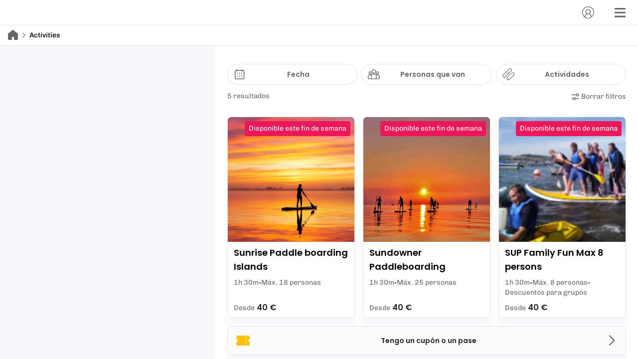

--- FILE ---
content_type: text/html; charset=utf-8
request_url: https://widget.eola.co/es/1670/activities
body_size: 24865
content:
<!DOCTYPE html><html lang="es"><head><meta charSet="utf-8" data-next-head=""/><meta name="viewport" content="width=device-width" data-next-head=""/><title data-next-head="">Activities | eola</title><meta name="description" content="Participa en las mejores activities en Skerries Watersports. Desde 40,00 €" data-next-head=""/><meta property="og:title" content="Activities" data-next-head=""/><meta property="og:type" content="WebSite" data-next-head=""/><meta property="og:url" content="https://widget.eola.co/1670/activities" data-next-head=""/><link rel="preconnect" href="https://res.cloudinary.com"/><link href="https://res.cloudinary.com/eola/image/upload/f_auto,q_auto:best/h_192,w_192/v1664973398/eola/public_images/favicon.ico" rel="icon" sizes="192x192"/><link rel="preload" href="/_next/static/css/95077a71aa6bd32a.css" as="style"/><style type="text/css">@font-face {font-family:Chivo;font-style:normal;font-weight:400 600;src:url(/cf-fonts/v/chivo/5.0.11/latin/wght/normal.woff2);unicode-range:U+0000-00FF,U+0131,U+0152-0153,U+02BB-02BC,U+02C6,U+02DA,U+02DC,U+0304,U+0308,U+0329,U+2000-206F,U+2074,U+20AC,U+2122,U+2191,U+2193,U+2212,U+2215,U+FEFF,U+FFFD;font-display:swap;}@font-face {font-family:Chivo;font-style:normal;font-weight:400 600;src:url(/cf-fonts/v/chivo/5.0.11/vietnamese/wght/normal.woff2);unicode-range:U+0102-0103,U+0110-0111,U+0128-0129,U+0168-0169,U+01A0-01A1,U+01AF-01B0,U+0300-0301,U+0303-0304,U+0308-0309,U+0323,U+0329,U+1EA0-1EF9,U+20AB;font-display:swap;}@font-face {font-family:Chivo;font-style:normal;font-weight:400 600;src:url(/cf-fonts/v/chivo/5.0.11/latin-ext/wght/normal.woff2);unicode-range:U+0100-02AF,U+0304,U+0308,U+0329,U+1E00-1E9F,U+1EF2-1EFF,U+2020,U+20A0-20AB,U+20AD-20CF,U+2113,U+2C60-2C7F,U+A720-A7FF;font-display:swap;}</style><style type="text/css">@font-face {font-family:Poppins;font-style:normal;font-weight:600;src:url(/cf-fonts/s/poppins/5.0.11/devanagari/600/normal.woff2);unicode-range:U+0900-097F,U+1CD0-1CF9,U+200C-200D,U+20A8,U+20B9,U+25CC,U+A830-A839,U+A8E0-A8FF;font-display:swap;}@font-face {font-family:Poppins;font-style:normal;font-weight:600;src:url(/cf-fonts/s/poppins/5.0.11/latin/600/normal.woff2);unicode-range:U+0000-00FF,U+0131,U+0152-0153,U+02BB-02BC,U+02C6,U+02DA,U+02DC,U+0304,U+0308,U+0329,U+2000-206F,U+2074,U+20AC,U+2122,U+2191,U+2193,U+2212,U+2215,U+FEFF,U+FFFD;font-display:swap;}@font-face {font-family:Poppins;font-style:normal;font-weight:600;src:url(/cf-fonts/s/poppins/5.0.11/latin-ext/600/normal.woff2);unicode-range:U+0100-02AF,U+0304,U+0308,U+0329,U+1E00-1E9F,U+1EF2-1EFF,U+2020,U+20A0-20AB,U+20AD-20CF,U+2113,U+2C60-2C7F,U+A720-A7FF;font-display:swap;}</style><link rel="stylesheet" href="/_next/static/css/95077a71aa6bd32a.css" data-n-p=""/><noscript data-n-css=""></noscript><script defer="" noModule="" src="/_next/static/chunks/polyfills-42372ed130431b0a.js"></script><script defer="" src="/_next/static/chunks/ac99ac71.6046174f9f1aee46.js"></script><script defer="" src="/_next/static/chunks/7201.4e684365b4cc9ae0.js"></script><script defer="" src="/_next/static/chunks/2022.9549f14bc499c3b2.js"></script><script src="/_next/static/chunks/webpack-6f63281519fa5af7.js" defer=""></script><script src="/_next/static/chunks/framework-9d29cd4f4c46a988.js" defer=""></script><script src="/_next/static/chunks/main-5b8dd79a4663ed9d.js" defer=""></script><script src="/_next/static/chunks/pages/_app-7ed4ae06dc9b32e2.js" defer=""></script><script src="/_next/static/chunks/261-6314cb7fc39e0976.js" defer=""></script><script src="/_next/static/chunks/9133-b32ce4750d96f603.js" defer=""></script><script src="/_next/static/chunks/9157-253f510429f01205.js" defer=""></script><script src="/_next/static/chunks/4959-2f2bfc487454867f.js" defer=""></script><script src="/_next/static/chunks/3492-ad7efc0ad861a5da.js" defer=""></script><script src="/_next/static/chunks/8750-dcff7473fae15c0f.js" defer=""></script><script src="/_next/static/chunks/9321-54b3cf2b960c6c86.js" defer=""></script><script src="/_next/static/chunks/1231-47328a41a31ac34d.js" defer=""></script><script src="/_next/static/chunks/6000-67801cf4763d6ad5.js" defer=""></script><script src="/_next/static/chunks/2196-47448bde1af8b473.js" defer=""></script><script src="/_next/static/chunks/8823-f283e18d58d4e508.js" defer=""></script><script src="/_next/static/chunks/2206-5e531c891e054e66.js" defer=""></script><script src="/_next/static/chunks/5995-c748c742afa27392.js" defer=""></script><script src="/_next/static/chunks/2866-9861ee455998b8fd.js" defer=""></script><script src="/_next/static/chunks/3629-3d67625221a37f61.js" defer=""></script><script src="/_next/static/chunks/9544-38628516b0f84051.js" defer=""></script><script src="/_next/static/chunks/7187-bd113abebce1b351.js" defer=""></script><script src="/_next/static/chunks/2184-435fe14beb229504.js" defer=""></script><script src="/_next/static/chunks/6927-cbdf05ac64204fc6.js" defer=""></script><script src="/_next/static/chunks/pages/%5Bdomain%5D/%5BwidgetSlug%5D/%5BcategorySlug%5D-65caf5360a42da0e.js" defer=""></script><script src="/_next/static/IK5-HMdRVik70DuKbPk-k/_buildManifest.js" defer=""></script><script src="/_next/static/IK5-HMdRVik70DuKbPk-k/_ssgManifest.js" defer=""></script></head><body><div id="__next"><div id="js-loaded" aria-hidden="true" style="display:none;visibility:hidden">false</div><style data-emotion="css-global url6l5">html{line-height:1.15;-webkit-text-size-adjust:100%;-moz-text-size-adjust:100%;-ms-text-size-adjust:100%;text-size-adjust:100%;}body{margin:0;}main{display:block;}h1{font-size:2em;margin:0.67em 0;}hr{box-sizing:content-box;height:0;overflow:visible;}pre{font-family:monospace,monospace;font-size:1em;}a{background-color:transparent;}abbr[title]{border-bottom:none;-webkit-text-decoration:underline;text-decoration:underline;}b,strong{font-weight:bolder;}code,kbd,samp{font-family:monospace,monospace;font-size:1em;}small{font-size:80%;}sub,sup{font-size:75%;line-height:0;position:relative;vertical-align:baseline;}sub{bottom:-0.25em;}sup{top:-0.5em;}img{border-style:none;}button,input,optgroup,select,textarea{font-family:inherit;font-size:100%;line-height:1.15;margin:0;}button,input{overflow:visible;}button,select{text-transform:none;}button,html [type="button"],[type="reset"],[type="submit"]{-webkit-appearance:button;}button::-moz-focus-inner,[type="button"]::-moz-focus-inner,[type="reset"]::-moz-focus-inner,[type="submit"]::-moz-focus-inner{border-style:none;padding:0;}button:-moz-focusring,[type="button"]:-moz-focusring,[type="reset"]:-moz-focusring,[type="submit"]:-moz-focusring{outline:1px dotted ButtonText;}fieldset{padding:0.35em 0.625em 0.75em;}legend{box-sizing:border-box;color:inherit;display:table;max-width:100%;padding:0;white-space:normal;}progress{vertical-align:baseline;}textarea{overflow:auto;}[type="checkbox"],[type="radio"]{box-sizing:border-box;padding:0;}[type="number"]::-webkit-inner-spin-button,[type="number"]::-webkit-outer-spin-button{height:auto;}[type="search"]{-webkit-appearance:textfield;outline-offset:-2px;}[type="search"]::-webkit-search-decoration{-webkit-appearance:none;}::-webkit-file-upload-button{-webkit-appearance:button;font:inherit;}details{display:block;}summary{display:-webkit-box;display:-webkit-list-item;display:-ms-list-itembox;display:list-item;}template{display:none;}[hidden]{display:none;}abbr[title]{-webkit-text-decoration:underline dotted;text-decoration:underline dotted;}*,*::before,*::after{box-sizing:inherit;}html,body{padding:0;margin:0;height:100%;min-height:100%;width:100%;font-family:'Chivo','Open Sans','Helvetica Neue Light','Helvetica Neue','Helvetica','Arial',sans-serif;box-sizing:border-box;}a{cursor:pointer;-webkit-text-decoration:underline;text-decoration:underline;color:currentcolor;}fieldset{border:none;}#__next{display:-webkit-box;display:-webkit-flex;display:-ms-flexbox;display:flex;-webkit-box-flex-flow:column;-webkit-flex-flow:column;-ms-flex-flow:column;flex-flow:column;height:100%;}p br:only-child{display:none;}</style><style data-emotion="css 9l8ud2">.css-9l8ud2 .e9rgxhi0{display:-webkit-box;display:-webkit-flex;display:-ms-flexbox;display:flex;-webkit-align-items:center;-webkit-box-align:center;-ms-flex-align:center;align-items:center;-webkit-flex-direction:column;-ms-flex-direction:column;flex-direction:column;text-align:center;margin:0px 16px;padding:40px 24px;}.css-9l8ud2 .e9rgxhi0 >*+*{margin-top:24px;}</style><style data-emotion="css yqp9ap">.css-yqp9ap{display:-webkit-box;display:-webkit-flex;display:-ms-flexbox;display:flex;-webkit-flex:1 0 0;-ms-flex:1 0 0;flex:1 0 0;-webkit-flex-direction:column;-ms-flex-direction:column;flex-direction:column;overflow:auto;height:100%;background:#FFF;width:100%;}.css-yqp9ap>*{-webkit-flex-shrink:0;-ms-flex-negative:0;flex-shrink:0;}.css-yqp9ap main{display:-webkit-box;display:-webkit-flex;display:-ms-flexbox;display:flex;-webkit-flex:1 0 auto;-ms-flex:1 0 auto;flex:1 0 auto;-webkit-flex-direction:column;-ms-flex-direction:column;flex-direction:column;box-sizing:border-box;padding:0;width:100%;max-width:1440px;margin-right:auto;margin-left:auto;}.css-yqp9ap main>*{-webkit-flex-shrink:0;-ms-flex-negative:0;flex-shrink:0;}@media screen and (min-width: 992px){.css-yqp9ap main{-webkit-flex-direction:row;-ms-flex-direction:row;flex-direction:row;}}.css-yqp9ap undefined{border-right:1px solid #E4E4E4;border-left:1px solid #E4E4E4;}</style><div class="css-yqp9ap e7e83ll4"><style data-emotion="css 1oc0g8e">.css-1oc0g8e{width:100%;border-bottom:1px solid #E4E4E4;padding-right:16px;padding-left:16px;background:#FFF;}@media screen and (min-width: 992px){.css-1oc0g8e{margin-bottom:0;}}</style><div class="css-1oc0g8e eyqbf0f0"><style data-emotion="css 1wzxpi">.css-1wzxpi{min-height:50px;display:-webkit-box;display:-webkit-flex;display:-ms-flexbox;display:flex;-webkit-box-pack:end;-ms-flex-pack:end;-webkit-justify-content:flex-end;justify-content:flex-end;-webkit-align-items:center;-webkit-box-align:center;-ms-flex-align:center;align-items:center;width:100%;max-width:1440px;margin-right:auto;margin-left:auto;}</style><header class="css-1wzxpi eyqbf0f1"><style data-emotion="css run3nt">.css-run3nt{display:-webkit-box;display:-webkit-flex;display:-ms-flexbox;display:flex;-webkit-align-items:center;-webkit-box-align:center;-ms-flex-align:center;align-items:center;-webkit-box-pack:end;-ms-flex-pack:end;-webkit-justify-content:flex-end;justify-content:flex-end;-webkit-flex:1;-ms-flex:1;flex:1;}.css-run3nt >*{margin-left:12px;}@media screen and (min-width: 576px){.css-run3nt >*{margin-left:24px;}}</style><div class="css-run3nt eyqbf0f2"><style data-emotion="css s9c6tt">.css-s9c6tt{position:relative;overflow:hidden;display:inline-block;border:none;outline:0;font-family:'Poppins','Circular','Open Sans','Helvetica Neue Light','Helvetica Neue','Helvetica','Arial',sans-serif;font-weight:600;font-size:16px;line-height:24px;-webkit-text-decoration:none;text-decoration:none;width:auto;pointer-events:initial;cursor:pointer;-webkit-transition:all 0.2s ease;transition:all 0.2s ease;overflow:initial;display:-webkit-box;display:-webkit-flex;display:-ms-flexbox;display:flex;-webkit-box-pack:center;-ms-flex-pack:center;-webkit-justify-content:center;justify-content:center;-webkit-align-items:center;-webkit-box-align:center;-ms-flex-align:center;align-items:center;width:40px;height:40px;background:none;border:none;border-radius:50%;}.css-s9c6tt:hover{background:rgba(62,78,160,0.1);}.css-s9c6tt:hover svg use{color:#3E4EA0;}</style><button data-testid="profile-button" aria-label="Cuenta" class="css-s9c6tt eykgvjp0"><style data-emotion="css 69rcaq">.css-69rcaq{position:absolute;top:50%;left:50%;-webkit-transform:translate(-50%, -50%);-moz-transform:translate(-50%, -50%);-ms-transform:translate(-50%, -50%);transform:translate(-50%, -50%);z-index:2;display:none;-webkit-box-pack:center;-ms-flex-pack:center;-webkit-justify-content:center;justify-content:center;-webkit-align-items:center;-webkit-box-align:center;-ms-flex-align:center;align-items:center;width:105%;height:105%;background:#FFF;}.css-69rcaq svg{max-width:30px;max-height:30px;}</style><style data-emotion="css dz76hm">.css-dz76hm{height:32px;width:32px;position:absolute;top:50%;left:50%;-webkit-transform:translate(-50%, -50%);-moz-transform:translate(-50%, -50%);-ms-transform:translate(-50%, -50%);transform:translate(-50%, -50%);z-index:2;display:none;-webkit-box-pack:center;-ms-flex-pack:center;-webkit-justify-content:center;justify-content:center;-webkit-align-items:center;-webkit-box-align:center;-ms-flex-align:center;align-items:center;width:105%;height:105%;background:#FFF;}.css-dz76hm svg{max-width:30px;max-height:30px;}</style><div size="32" class="eykgvjp2 css-dz76hm edyyyf90" aria-label="cargando"></div><style data-emotion="css 1s2hapj">.css-1s2hapj{position:relative;width:100%;z-index:1;display:-webkit-box;display:-webkit-flex;display:-ms-flexbox;display:flex;-webkit-box-pack:center;-ms-flex-pack:center;-webkit-justify-content:center;justify-content:center;-webkit-align-items:center;-webkit-box-align:center;-ms-flex-align:center;align-items:center;}</style><span class="css-1s2hapj eykgvjp1"><style data-emotion="css 185y6qw">.css-185y6qw{-webkit-flex-shrink:0;-ms-flex-negative:0;flex-shrink:0;}.css-185y6qw use{-webkit-transition:all 0.2s ease;transition:all 0.2s ease;color:#666;}</style><svg color="grey" width="24" height="24" class="eetu7qc0 css-185y6qw eetu7qc1"><title>Cuenta</title><use xlink:href="/_next/static/images/sprite-icons-53893024f06cc39fa6dc7e6e50e942a1.svg#profile"></use></svg></span></button><button data-testid="menu-button" aria-label="Menú" class="css-s9c6tt eykgvjp0"><div size="32" class="eykgvjp2 css-dz76hm edyyyf90" aria-label="cargando"></div><span class="css-1s2hapj eykgvjp1"><svg color="grey" width="24" height="24" class="eetu7qc0 css-185y6qw eetu7qc1"><title>menu</title><use xlink:href="/_next/static/images/sprite-icons-53893024f06cc39fa6dc7e6e50e942a1.svg#menu"></use></svg></span></button></div></header></div><style data-emotion="css 16e7qgd">.css-16e7qgd{position:-webkit-sticky;position:sticky;top:0;z-index:1;}</style><div class="css-16e7qgd eq7n8sa0"><div class="css-16e7qgd eq7n8sa1"><style data-emotion="css 3rta9j">.css-3rta9j{border-bottom:1px solid #E4E4E4;background:#FFF;width:100%;padding:0px 16px;font-family:'Chivo','Open Sans','Helvetica Neue Light','Helvetica Neue','Helvetica','Arial',sans-serif;font-weight:400;font-size:14px;line-height:22px;}.css-3rta9j .breadcrumb{display:-webkit-box;display:-webkit-flex;display:-ms-flexbox;display:flex;-webkit-align-items:center;-webkit-box-align:center;-ms-flex-align:center;align-items:center;height:40px;padding:0;margin:0;list-style:none;white-space:nowrap;overflow:hidden;text-overflow:ellipsis;overflow-x:scroll;width:100%;max-width:1440px;margin-right:auto;margin-left:auto;}.css-3rta9j .breadcrumb-item{display:-webkit-box;display:-webkit-flex;display:-ms-flexbox;display:flex;-webkit-align-items:center;-webkit-box-align:center;-ms-flex-align:center;align-items:center;cursor:pointer;white-space:nowrap;overflow:hidden;}.css-3rta9j .breadcrumb-item[aria-current="page"]{cursor:auto;font-weight:500;}.css-3rta9j .breadcrumb-text{overflow:hidden;text-overflow:ellipsis;}.css-3rta9j .breadcrumb-link{-webkit-align-items:center;-webkit-box-align:center;-ms-flex-align:center;align-items:center;overflow:hidden;text-overflow:ellipsis;color:#222;}@media screen and (min-width: 992px){.css-3rta9j{margin-left:0;margin-right:auto;}}</style><nav aria-label="breadcrumb" class="css-3rta9j e1q66o3g0"><ul class="breadcrumb"><li><a href="/es/1670"><style data-emotion="css odz94x">.css-odz94x{margin-top:5px;}</style><style data-emotion="css m287jm">.css-m287jm{-webkit-flex-shrink:0;-ms-flex-negative:0;flex-shrink:0;margin-top:5px;}.css-m287jm use{-webkit-transition:all 0.2s ease;transition:all 0.2s ease;color:#666;}</style><svg color="grey" width="20" height="20" class="e1q66o3g2 css-m287jm eetu7qc1"><title>house</title><use xlink:href="/_next/static/images/sprite-icons-53893024f06cc39fa6dc7e6e50e942a1.svg#house"></use></svg></a></li><li class="breadcrumb-item" aria-current="page" aria-label="Activities"><style data-emotion="css 8psu7k">.css-8psu7k{min-width:15px;margin-left:4px;margin-right:4px;}</style><style data-emotion="css ty1jai">.css-ty1jai{-webkit-flex-shrink:0;-ms-flex-negative:0;flex-shrink:0;min-width:15px;margin-left:4px;margin-right:4px;}.css-ty1jai use{-webkit-transition:all 0.2s ease;transition:all 0.2s ease;color:#666;}</style><svg color="grey" width="12" height="12" class="e1q66o3g1 css-ty1jai eetu7qc1"><title>arrow-right</title><use xlink:href="/_next/static/images/sprite-icons-53893024f06cc39fa6dc7e6e50e942a1.svg#arrow-right"></use></svg><span class="breadcrumb-text">Activities</span></li></ul></nav><script type="application/ld+json">{"@context":"http://schema.org","@type":"BreadcrumbList","itemListElement":[{"@type":"ListItem","position":1,"item":{"@id":"/1670","name":"Skerries Watersports","image":"undefined"}},{"@type":"ListItem","position":2,"item":{"@id":"/1670/activities","name":"Activities","image":""}}]}</script></div></div><style data-emotion="css lgpz2d">.css-lgpz2d{display:grid;grid-template-columns:1fr minmax(0, 1440px) 1fr;}@media screen and (min-width: 992px){.css-lgpz2d{min-height:100vh;}}</style><div class="css-lgpz2d e7e83ll0"><style data-emotion="css c3xgog">.css-c3xgog{-webkit-flex:0 0 auto;-ms-flex:0 0 auto;flex:0 0 auto;}@media screen and (min-width: 992px){.css-c3xgog{background-color:#F7F8FB;}}</style><div class="css-c3xgog e7e83ll1"></div><main><style data-emotion="css 1pzbj04">.css-1pzbj04{display:-webkit-box;display:-webkit-flex;display:-ms-flexbox;display:flex;-webkit-align-items:flex-start;-webkit-box-align:flex-start;-ms-flex-align:flex-start;align-items:flex-start;-webkit-flex-direction:column;-ms-flex-direction:column;flex-direction:column;-webkit-flex-shrink:0;-ms-flex-negative:0;flex-shrink:0;-webkit-flex:1;-ms-flex:1;flex:1;padding:16px 16px 16px 16px;box-sizing:border-box;}@media screen and (min-width: 992px){.css-1pzbj04{background-color:#F7F8FB;}}</style><aside class="css-1pzbj04 e7e83ll5"></aside><style data-emotion="css 1tspla6">.css-1tspla6{display:-webkit-box;display:-webkit-flex;display:-ms-flexbox;display:flex;-webkit-flex-direction:column;-ms-flex-direction:column;flex-direction:column;-webkit-flex:2;-ms-flex:2;flex:2;box-sizing:border-box;padding:0px 16px 24px 16px;}@media screen and (min-width: 992px){.css-1tspla6{padding:24px 24px 24px 24px;}}</style><div class="css-1tspla6 e7e83ll3"><style data-emotion="css 1mdguyg">.css-1mdguyg{padding-top:12px;padding-bottom:12px;background:#FFF;width:100%;margin-bottom:16px;}</style><div class="css-1mdguyg e12mxd1b0"><style data-emotion="css 2o5mut">.css-2o5mut{display:-webkit-box;display:-webkit-flex;display:-ms-flexbox;display:flex;-webkit-flex-direction:column;-ms-flex-direction:column;flex-direction:column;-webkit-box-pack:justify;-webkit-justify-content:space-between;justify-content:space-between;}@media screen and (min-width: 576px){.css-2o5mut{-webkit-flex-direction:row;-ms-flex-direction:row;flex-direction:row;}}</style><div class="css-2o5mut e12mxd1b1"><style data-emotion="css 1djj5t">.css-1djj5t{position:relative;color:#666;display:-webkit-box;display:-webkit-flex;display:-ms-flexbox;display:flex;-webkit-flex-direction:row;-ms-flex-direction:row;flex-direction:row;-webkit-box-pack:justify;-webkit-justify-content:space-between;justify-content:space-between;width:100%;min-height:42px;border:1px solid #E4E4E4;border-radius:32px;background-color:#FFF;cursor:pointer;text-transform:capitalize;margin-bottom:12px;}.css-1djj5t H6{text-align:center;color:#666;-webkit-user-select:none;-moz-user-select:none;-ms-user-select:none;user-select:none;}.css-1djj5t svg{margin-left:0;margin-right:0;}.css-1djj5t svg use{color:#666;}.css-1djj5t:active{border:1px solid #3E4EA0;}.css-1djj5t:active svg use{color:#3E4EA0;}.css-1djj5t:hover{-webkit-transition:0.2s ease;transition:0.2s ease;border:1px solid #666;box-shadow:0 24px 34px rgba(62,78,160,0.1);}.css-1djj5t:first-of-type{margin-right:8px;}@media screen and (min-width: 576px){.css-1djj5t:last-of-type{margin-left:8px;}}</style><div class="css-1djj5t e1d4vbbg0"><style data-emotion="css 1gwh5d9">.css-1gwh5d9{display:-webkit-box;display:-webkit-flex;display:-ms-flexbox;display:flex;-webkit-align-items:center;-webkit-box-align:center;-ms-flex-align:center;align-items:center;-webkit-box-pack:justify;-webkit-justify-content:space-between;justify-content:space-between;-webkit-flex:1 0 0;-ms-flex:1 0 0;flex:1 0 0;margin-left:auto;margin-right:auto;padding:4px 12px;-webkit-text-decoration:none;text-decoration:none;}.css-1gwh5d9:nth-of-type(2){-webkit-flex:0;-ms-flex:0;flex:0;}</style><style data-emotion="css 3bbt4d">.css-3bbt4d{position:relative;overflow:hidden;display:inline-block;border:none;outline:0;font-family:'Poppins','Circular','Open Sans','Helvetica Neue Light','Helvetica Neue','Helvetica','Arial',sans-serif;font-weight:600;font-size:16px;line-height:24px;-webkit-text-decoration:none;text-decoration:none;width:auto;pointer-events:initial;cursor:pointer;-webkit-transition:all 0.2s ease;transition:all 0.2s ease;color:#3E4EA0;padding:0;background:none;-webkit-text-decoration:underline;text-decoration:underline;font-family:'Chivo','Open Sans','Helvetica Neue Light','Helvetica Neue','Helvetica','Arial',sans-serif;font-weight:400;font-size:16px;line-height:24px;display:-webkit-box;display:-webkit-flex;display:-ms-flexbox;display:flex;-webkit-align-items:center;-webkit-box-align:center;-ms-flex-align:center;align-items:center;-webkit-box-pack:justify;-webkit-justify-content:space-between;justify-content:space-between;-webkit-flex:1 0 0;-ms-flex:1 0 0;flex:1 0 0;margin-left:auto;margin-right:auto;padding:4px 12px;-webkit-text-decoration:none;text-decoration:none;}.css-3bbt4d:focus-visible{color:#666;}.css-3bbt4d:hover{color:#203082;}.css-3bbt4d:nth-of-type(2){-webkit-flex:0;-ms-flex:0;flex:0;}</style><button data-gaid="filter-date" type="button" class="e1d4vbbg1 css-3bbt4d eykgvjp0"><style data-emotion="css 11rzd2w">.css-11rzd2w{-webkit-flex-shrink:0;-ms-flex-negative:0;flex-shrink:0;margin-left:16px;}.css-11rzd2w use{-webkit-transition:all 0.2s ease;transition:all 0.2s ease;color:#666;}</style><svg color="grey" width="24" height="24" class="eetu7qc0 css-11rzd2w eetu7qc1"><title>calendar</title><use xlink:href="/_next/static/images/sprite-icons-53893024f06cc39fa6dc7e6e50e942a1.svg#calendar"></use></svg><style data-emotion="css 1xavdui">.css-1xavdui{-webkit-flex:1;-ms-flex:1;flex:1;text-align:center;}</style><style data-emotion="css 165cua">.css-165cua{font-family:'Poppins','Circular','Open Sans','Helvetica Neue Light','Helvetica Neue','Helvetica','Arial',sans-serif;font-weight:600;font-size:14px;line-height:22px;color:currentColor;margin-top:0;margin-bottom:0;-webkit-flex:1;-ms-flex:1;flex:1;text-align:center;}.css-165cua li[data-list="bullet"]{list-style-type:initial;}</style><h6 font-style="h6" class="e12mxd1b5 css-165cua e1b0v4lx1">Fecha</h6></button></div><div class="css-1djj5t e1d4vbbg0"><button data-gaid="filter-people" type="button" class="e1d4vbbg1 css-3bbt4d eykgvjp0"><svg color="grey" width="24" height="24" class="eetu7qc0 css-11rzd2w eetu7qc1"><title>multiple-users</title><use xlink:href="/_next/static/images/sprite-icons-53893024f06cc39fa6dc7e6e50e942a1.svg#multiple-users"></use></svg><h6 font-style="h6" class="e12mxd1b5 css-165cua e1b0v4lx1">Personas que van</h6></button></div><div class="css-1djj5t e1d4vbbg0"><button data-gaid="filter-types" type="button" class="e1d4vbbg1 css-3bbt4d eykgvjp0"><svg color="grey" width="24" height="24" class="eetu7qc0 css-11rzd2w eetu7qc1"><title>rental</title><use xlink:href="/_next/static/images/sprite-icons-53893024f06cc39fa6dc7e6e50e942a1.svg#rental"></use></svg><h6 font-style="h6" class="e12mxd1b5 css-165cua e1b0v4lx1">Actividades</h6></button></div></div><style data-emotion="css yffvn6">.css-yffvn6 .e9rgxhi0{width:480px;margin:0px 16px;padding:8px 16px 8px 16px;}</style><style data-emotion="css 1rxgvh6">.css-1rxgvh6{display:-webkit-box;display:-webkit-flex;display:-ms-flexbox;display:flex;-webkit-flex-direction:row;-ms-flex-direction:row;flex-direction:row;-webkit-box-pack:justify;-webkit-justify-content:space-between;justify-content:space-between;}</style><div class="css-1rxgvh6 e12mxd1b2"><style data-emotion="css yylp85">.css-yylp85{font-family:'Chivo','Open Sans','Helvetica Neue Light','Helvetica Neue','Helvetica','Arial',sans-serif;font-weight:400;font-size:14px;line-height:22px;color:#666;margin-top:0;margin-bottom:0;}.css-yylp85 li[data-list="bullet"]{list-style-type:initial;}</style><p font-style="p3" color="secondary" class="css-yylp85 e1b0v4lx1">5 resultados</p><style data-emotion="css oshk0t">.css-oshk0t{display:-webkit-box;display:-webkit-flex;display:-ms-flexbox;display:flex;-webkit-align-items:center;-webkit-box-align:center;-ms-flex-align:center;align-items:center;-webkit-text-decoration:none;text-decoration:none;}.css-oshk0t:hover p{color:#000;}.css-oshk0t:hover svg use{color:#000;}</style><style data-emotion="css 1ninfcw">.css-1ninfcw{position:relative;overflow:hidden;display:inline-block;border:none;outline:0;font-family:'Poppins','Circular','Open Sans','Helvetica Neue Light','Helvetica Neue','Helvetica','Arial',sans-serif;font-weight:600;font-size:16px;line-height:24px;-webkit-text-decoration:none;text-decoration:none;width:auto;pointer-events:initial;cursor:pointer;-webkit-transition:all 0.2s ease;transition:all 0.2s ease;color:#3E4EA0;padding:0;background:none;-webkit-text-decoration:underline;text-decoration:underline;font-family:'Chivo','Open Sans','Helvetica Neue Light','Helvetica Neue','Helvetica','Arial',sans-serif;font-weight:400;font-size:16px;line-height:24px;display:-webkit-box;display:-webkit-flex;display:-ms-flexbox;display:flex;-webkit-align-items:center;-webkit-box-align:center;-ms-flex-align:center;align-items:center;-webkit-text-decoration:none;text-decoration:none;}.css-1ninfcw:focus-visible{color:#666;}.css-1ninfcw:hover{color:#203082;}.css-1ninfcw:hover p{color:#000;}.css-1ninfcw:hover svg use{color:#000;}</style><button class="e12mxd1b3 css-1ninfcw eykgvjp0"><svg color="grey" width="24" height="24" class="eetu7qc0 css-11rzd2w eetu7qc1"><title>settings-slider</title><use xlink:href="/_next/static/images/sprite-icons-53893024f06cc39fa6dc7e6e50e942a1.svg#settings-slider"></use></svg><p font-style="p3" color="secondary" class="css-yylp85 e1b0v4lx1">Borrar filtros</p></button></div></div><style data-emotion="css 1iva5kb">.css-1iva5kb{gap:16px;padding:0;margin-top:0;list-style-type:none;display:grid;grid-template-columns:repeat(auto-fit, minmax(256px, 1fr));}.css-1iva5kb button:only-of-type{grid-row:2;grid-column-start:1;grid-column-end:-1;}.css-1iva5kb:has(> button:first-child:nth-last-child(3)){grid-template-columns:repeat(auto-fit, minmax(max(256px, 40%), 1fr));}.css-1iva5kb:has(> button:first-child:nth-last-child(2)){grid-template-columns:repeat(auto-fit, minmax(max(256px, 80%), 1fr));}</style><ul data-testid="schedulablesList" class="css-1iva5kb ethhjag0"><style data-emotion="css 1820f3f">.css-1820f3f{position:relative;display:-webkit-box;display:-webkit-flex;display:-ms-flexbox;display:flex;-webkit-flex-direction:row;-ms-flex-direction:row;flex-direction:row;-webkit-align-items:center;-webkit-box-align:center;-ms-flex-align:center;align-items:center;width:100%;min-height:48px;box-shadow:0 16px 12px rgba(62,78,160,0.04);cursor:pointer;color:#222;background-color:#FBFBFB;border-radius:8px;border:1px solid #E4E4E4;padding:12px 16px;text-align:center;}.css-1820f3f svg:nth-of-type(2) use{color:#666;}.css-1820f3f:hover{-webkit-transition:0.2s ease;transition:0.2s ease;box-shadow:0 24px 34px rgba(62,78,160,0.1);border:1px solid #666;}.css-1820f3f:hover svg:nth-of-type(2) use{color:#222;}.css-1820f3f .elyot6g0{font-family:'Poppins','Circular','Open Sans','Helvetica Neue Light','Helvetica Neue','Helvetica','Arial',sans-serif;font-weight:600;font-size:14px;line-height:22px;}.css-1820f3f .eetu7qc1{opacity:1;}</style><button class="css-1820f3f elyot6g1"><style data-emotion="css 1frxy53">.css-1frxy53{-webkit-flex-shrink:0;-ms-flex-negative:0;flex-shrink:0;}.css-1frxy53 use{-webkit-transition:all 0.2s ease;transition:all 0.2s ease;color:#FFC108;}</style><svg color="gold" width="32" height="32" class="eetu7qc0 css-1frxy53 eetu7qc1"><title>voucher</title><use xlink:href="/_next/static/images/sprite-icons-53893024f06cc39fa6dc7e6e50e942a1.svg#voucher"></use></svg><style data-emotion="css kytw3p">.css-kytw3p{-webkit-flex:1 0 0;-ms-flex:1 0 0;flex:1 0 0;margin:0;}</style><span class="css-kytw3p elyot6g0">Tengo un cupón o un pase</span><svg color="grey" width="24" height="24" class="eetu7qc0 css-185y6qw eetu7qc1"><title>arrow-right</title><use xlink:href="/_next/static/images/sprite-icons-53893024f06cc39fa6dc7e6e50e942a1.svg#arrow-right"></use></svg></button><style data-emotion="css 1o05yxp">.css-1o05yxp{-webkit-text-decoration:none;text-decoration:none;width:100%;}</style><a class="css-1o05yxp e1wpe2ro4" href="/es/1670/activities/m9xqk"><style data-emotion="css 2qsns5">.css-2qsns5{display:-webkit-box;display:-webkit-flex;display:-ms-flexbox;display:flex;-webkit-flex-direction:column;-ms-flex-direction:column;flex-direction:column;width:100%;border-radius:8px;border:0;box-shadow:0 16px 12px rgba(62,78,160,0.04);background:#FFF;-webkit-transition:all 0.2s cubic-bezier(0.1, 0.75, 0.5, 0.95);transition:all 0.2s cubic-bezier(0.1, 0.75, 0.5, 0.95);padding:24px 16px;padding:0;border:1px solid #E4E4E4;overflow:hidden;cursor:pointer;height:100%;}a.css-2qsns5{-webkit-text-decoration:none;text-decoration:none;color:inherit;}.css-2qsns5:hover{-webkit-transform:translateY(-4px);-moz-transform:translateY(-4px);-ms-transform:translateY(-4px);transform:translateY(-4px);box-shadow:0 24px 34px rgba(62,78,160,0.1);}</style><div title="Ver Sunrise  Paddle boarding  Islands " class="css-2qsns5 ethhjag1"><style data-emotion="css cvogao">.css-cvogao{position:relative;overflow:hidden;display:-webkit-box;display:-webkit-flex;display:-ms-flexbox;display:flex;-webkit-flex-direction:column;-ms-flex-direction:column;flex-direction:column;-webkit-flex-shrink:0;-ms-flex-negative:0;flex-shrink:0;margin-bottom:8px;color:#FFF;background:url(https://res.cloudinary.com/eola/image/upload/f_auto/t_base/t_schedulable_default/v1744224286/tfehcfub4mwh5q6idon8.jpg) no-repeat center/cover;height:250px;}</style><div src="https://res.cloudinary.com/eola/image/upload/f_auto/t_base/t_schedulable_default/v1744224286/tfehcfub4mwh5q6idon8.jpg" class="e1rx5dl40 css-cvogao e1rx5dl41" aria-label="Imagen de portada" height="250"><style data-emotion="css 1keh5zw">.css-1keh5zw{position:relative;display:-webkit-box;display:-webkit-flex;display:-ms-flexbox;display:flex;-webkit-flex-direction:column;-ms-flex-direction:column;flex-direction:column;z-index:0;margin-top:8px;margin-right:8px;margin-left:auto;}</style><div class="css-1keh5zw e1rx5dl42"><style data-emotion="css ewk7xb">.css-ewk7xb{background:#F7F8FB;background-color:#ec165a;padding:4px 8px;border-radius:4px;color:white;font-family:'Chivo','Open Sans','Helvetica Neue Light','Helvetica Neue','Helvetica','Arial',sans-serif;font-weight:400;font-size:14px;line-height:22px;display:-webkit-box;display:-webkit-flex;display:-ms-flexbox;display:flex;list-style-type:none;-webkit-align-items:center;-webkit-box-align:center;-ms-flex-align:center;align-items:center;text-transform:none;z-index:0;padding:4px 8px;margin-bottom:4px;width:-webkit-fit-content;width:-moz-fit-content;width:fit-content;-webkit-align-self:flex-end;-ms-flex-item-align:flex-end;align-self:flex-end;}.css-ewk7xb::first-letter{text-transform:uppercase;}</style><li class="css-ewk7xb e1wpe2ro2"><style data-emotion="css 1tn9nae">.css-1tn9nae{font-family:'Chivo','Open Sans','Helvetica Neue Light','Helvetica Neue','Helvetica','Arial',sans-serif;font-weight:400;font-size:14px;line-height:22px;color:currentColor;margin-top:0;margin-bottom:0;}.css-1tn9nae li[data-list="bullet"]{list-style-type:initial;}</style><p font-style="p3" class="css-1tn9nae e1b0v4lx1">Disponible este fin de semana</p></li></div></div><style data-emotion="css u6a7j">.css-u6a7j{box-sizing:border-box;display:-webkit-box;display:-webkit-flex;display:-ms-flexbox;display:flex;-webkit-flex-direction:column;-ms-flex-direction:column;flex-direction:column;-webkit-box-flex-wrap:wrap;-webkit-flex-wrap:wrap;-ms-flex-wrap:wrap;flex-wrap:wrap;padding:0 12px 8px;width:100%;}.css-u6a7j>*{width:100%;}.css-u6a7j>p,.css-u6a7j>div>p{margin-bottom:0;}</style><div class="css-u6a7j e1v6jze80"><style data-emotion="css gmuwhp">.css-gmuwhp{font-family:'Poppins','Circular','Open Sans','Helvetica Neue Light','Helvetica Neue','Helvetica','Arial',sans-serif;font-weight:600;font-size:18px;line-height:28px;color:currentColor;margin-top:0;margin-bottom:0;}.css-gmuwhp li[data-list="bullet"]{list-style-type:initial;}</style><h4 font-style="h4" class="css-gmuwhp e1b0v4lx1">Sunrise  Paddle boarding  Islands </h4></div><div class="css-u6a7j e1v6jze80"><style data-emotion="css iw4y6r">.css-iw4y6r{display:-webkit-box;display:-webkit-flex;display:-ms-flexbox;display:flex;-webkit-box-flex-wrap:wrap;-webkit-flex-wrap:wrap;-ms-flex-wrap:wrap;flex-wrap:wrap;-webkit-align-item:center;-ms-flex-item-align-item:center;align-item:center;padding:0;list-style-type:none;margin:0;gap:4px;}</style><ul class="css-iw4y6r e1wpe2ro0"><style data-emotion="css 1g7qv4a">.css-1g7qv4a{line-height:20px;}</style><style data-emotion="css 1ii1rgt">.css-1ii1rgt{font-family:'Chivo','Open Sans','Helvetica Neue Light','Helvetica Neue','Helvetica','Arial',sans-serif;font-size:14px;line-height:22px;font-weight:400;color:#666;margin-top:0;margin-bottom:0;line-height:20px;}.css-1ii1rgt li[data-list="bullet"]{list-style-type:initial;}</style><p color="secondary" class="e10jzcku0 css-1ii1rgt e1b0v4lx1">1h 30m</p><style data-emotion="css qw5v7q">.css-qw5v7q{background:#666;height:3px;width:3px;margin:auto 1px;border:none;border-radius:8px;}</style><hr class="css-qw5v7q e1wpe2ro1"/><p color="secondary" class="e10jzcku0 css-1ii1rgt e1b0v4lx1">Máx. 18 personas</p></ul></div><style data-emotion="css 8xl60i">.css-8xl60i{margin-top:auto;}</style><div class="css-8xl60i e17j8c8k0"><div class="css-u6a7j e1v6jze80"><style data-emotion="css x1sij0">.css-x1sij0{display:-webkit-box;display:-webkit-flex;display:-ms-flexbox;display:flex;-webkit-align-items:baseline;-webkit-box-align:baseline;-ms-flex-align:baseline;align-items:baseline;}</style><div class="css-x1sij0 e6wn1jo0"><style data-emotion="css 1vmzvln">.css-1vmzvln{font-family:'Chivo','Open Sans','Helvetica Neue Light','Helvetica Neue','Helvetica','Arial',sans-serif;font-size:14px;line-height:22px;font-weight:400;color:#666;margin-top:0;margin-bottom:0;}.css-1vmzvln li[data-list="bullet"]{list-style-type:initial;}</style><p color="secondary" class="css-1vmzvln e1b0v4lx1">Desde</p><style data-emotion="css 1qzehth">.css-1qzehth{font-family:'Poppins','Circular','Open Sans','Helvetica Neue Light','Helvetica Neue','Helvetica','Arial',sans-serif;font-weight:600;font-size:16px;line-height:24px;color:#222;margin-top:0;margin-bottom:0;margin-left:4px;}.css-1qzehth li[data-list="bullet"]{list-style-type:initial;}</style><p font-style="h5" color="primary" class="css-1qzehth e1b0v4lx1">40 €</p></div></div></div></div></a><a class="css-1o05yxp e1wpe2ro4" href="/es/1670/activities/sundowner-paddleboarding"><div title="Ver Sundowner Paddleboarding" class="css-2qsns5 ethhjag1"><style data-emotion="css 1pujtk2">.css-1pujtk2{position:relative;overflow:hidden;display:-webkit-box;display:-webkit-flex;display:-ms-flexbox;display:flex;-webkit-flex-direction:column;-ms-flex-direction:column;flex-direction:column;-webkit-flex-shrink:0;-ms-flex-negative:0;flex-shrink:0;margin-bottom:8px;color:#FFF;background:url(https://res.cloudinary.com/eola/image/upload/f_auto/t_base/t_schedulable_default/v1627382106/dsyrbld1t2ystq89pali.jpg) no-repeat center/cover;height:250px;}</style><div src="https://res.cloudinary.com/eola/image/upload/f_auto/t_base/t_schedulable_default/v1627382106/dsyrbld1t2ystq89pali.jpg" class="e1rx5dl40 css-1pujtk2 e1rx5dl41" aria-label="Imagen de portada" height="250"><div class="css-1keh5zw e1rx5dl42"><li class="css-ewk7xb e1wpe2ro2"><p font-style="p3" class="css-1tn9nae e1b0v4lx1">Disponible este fin de semana</p></li></div></div><div class="css-u6a7j e1v6jze80"><h4 font-style="h4" class="css-gmuwhp e1b0v4lx1">Sundowner Paddleboarding</h4></div><div class="css-u6a7j e1v6jze80"><ul class="css-iw4y6r e1wpe2ro0"><p color="secondary" class="e10jzcku0 css-1ii1rgt e1b0v4lx1">1h 30m</p><hr class="css-qw5v7q e1wpe2ro1"/><p color="secondary" class="e10jzcku0 css-1ii1rgt e1b0v4lx1">Máx. 25 personas</p></ul></div><div class="css-8xl60i e17j8c8k0"><div class="css-u6a7j e1v6jze80"><div class="css-x1sij0 e6wn1jo0"><p color="secondary" class="css-1vmzvln e1b0v4lx1">Desde</p><p font-style="h5" color="primary" class="css-1qzehth e1b0v4lx1">40 €</p></div></div></div></div></a><a class="css-1o05yxp e1wpe2ro4" href="/es/1670/activities/giant-paddleboard-family-fun-max-8"><div title="Ver  SUP  Family Fun Max 8 persons" class="css-2qsns5 ethhjag1"><style data-emotion="css ww9lj">.css-ww9lj{position:relative;overflow:hidden;display:-webkit-box;display:-webkit-flex;display:-ms-flexbox;display:flex;-webkit-flex-direction:column;-ms-flex-direction:column;flex-direction:column;-webkit-flex-shrink:0;-ms-flex-negative:0;flex-shrink:0;margin-bottom:8px;color:#FFF;background:url(https://res.cloudinary.com/eola/image/upload/f_auto/t_base/t_schedulable_default/v1626375302/ioqnwvvmdntmlm5kkmrs.jpg) no-repeat center/cover;height:250px;}</style><div src="https://res.cloudinary.com/eola/image/upload/f_auto/t_base/t_schedulable_default/v1626375302/ioqnwvvmdntmlm5kkmrs.jpg" class="e1rx5dl40 css-ww9lj e1rx5dl41" aria-label="Imagen de portada" height="250"><div class="css-1keh5zw e1rx5dl42"><li class="css-ewk7xb e1wpe2ro2"><p font-style="p3" class="css-1tn9nae e1b0v4lx1">Disponible este fin de semana</p></li></div></div><div class="css-u6a7j e1v6jze80"><h4 font-style="h4" class="css-gmuwhp e1b0v4lx1"> SUP  Family Fun Max 8 persons</h4></div><div class="css-u6a7j e1v6jze80"><ul class="css-iw4y6r e1wpe2ro0"><p color="secondary" class="e10jzcku0 css-1ii1rgt e1b0v4lx1">1h 30m</p><hr class="css-qw5v7q e1wpe2ro1"/><p color="secondary" class="e10jzcku0 css-1ii1rgt e1b0v4lx1">Máx. 8 personas</p><hr class="css-qw5v7q e1wpe2ro1"/><p color="secondary" class="e10jzcku0 css-1ii1rgt e1b0v4lx1">Descuentos para grupos</p></ul></div><div class="css-8xl60i e17j8c8k0"><div class="css-u6a7j e1v6jze80"><div class="css-x1sij0 e6wn1jo0"><p color="secondary" class="css-1vmzvln e1b0v4lx1">Desde</p><p font-style="h5" color="primary" class="css-1qzehth e1b0v4lx1">40 €</p></div></div></div></div></a><a class="css-1o05yxp e1wpe2ro4" href="/es/1670/activities/kayaking-sundowner"><div title="Ver Kayaking Sundowner" class="css-2qsns5 ethhjag1"><style data-emotion="css 1jwbwru">.css-1jwbwru{position:relative;overflow:hidden;display:-webkit-box;display:-webkit-flex;display:-ms-flexbox;display:flex;-webkit-flex-direction:column;-ms-flex-direction:column;flex-direction:column;-webkit-flex-shrink:0;-ms-flex-negative:0;flex-shrink:0;margin-bottom:8px;color:#FFF;background:url(https://res.cloudinary.com/eola/image/upload/f_auto/t_base/t_schedulable_default/v1744223396/anpbieh0zqsk2bw72m7f.jpg) no-repeat center/cover;height:250px;}</style><div src="https://res.cloudinary.com/eola/image/upload/f_auto/t_base/t_schedulable_default/v1744223396/anpbieh0zqsk2bw72m7f.jpg" class="e1rx5dl40 css-1jwbwru e1rx5dl41" aria-label="Imagen de portada" height="250"><div class="css-1keh5zw e1rx5dl42"><li class="css-ewk7xb e1wpe2ro2"><p font-style="p3" class="css-1tn9nae e1b0v4lx1">Disponible este fin de semana</p></li></div></div><div class="css-u6a7j e1v6jze80"><h4 font-style="h4" class="css-gmuwhp e1b0v4lx1">Kayaking Sundowner</h4></div><div class="css-u6a7j e1v6jze80"><ul class="css-iw4y6r e1wpe2ro0"><p color="secondary" class="e10jzcku0 css-1ii1rgt e1b0v4lx1">1h 30m</p><hr class="css-qw5v7q e1wpe2ro1"/><p color="secondary" class="e10jzcku0 css-1ii1rgt e1b0v4lx1">Máx. 25 personas</p></ul></div><div class="css-8xl60i e17j8c8k0"><div class="css-u6a7j e1v6jze80"><div class="css-x1sij0 e6wn1jo0"><p color="secondary" class="css-1vmzvln e1b0v4lx1">Desde</p><p font-style="h5" color="primary" class="css-1qzehth e1b0v4lx1">40 €</p></div></div></div></div></a><a class="css-1o05yxp e1wpe2ro4" href="/es/1670/activities/kitesurfing-beginner-experience-taster"><div title="Ver Kitesurfing Beginner Experience Taster " class="css-2qsns5 ethhjag1"><style data-emotion="css 1ppsgau">.css-1ppsgau{position:relative;overflow:hidden;display:-webkit-box;display:-webkit-flex;display:-ms-flexbox;display:flex;-webkit-flex-direction:column;-ms-flex-direction:column;flex-direction:column;-webkit-flex-shrink:0;-ms-flex-negative:0;flex-shrink:0;margin-bottom:8px;color:#FFF;background:url(https://res.cloudinary.com/eola/image/upload/f_auto/t_base/t_schedulable_default/v1627931670/nye2nhvczl0lgeor39zd.jpg) no-repeat center/cover;height:250px;}</style><div src="https://res.cloudinary.com/eola/image/upload/f_auto/t_base/t_schedulable_default/v1627931670/nye2nhvczl0lgeor39zd.jpg" class="e1rx5dl40 css-1ppsgau e1rx5dl41" aria-label="Imagen de portada" height="250"><div class="css-1keh5zw e1rx5dl42"><li class="css-ewk7xb e1wpe2ro2"><p font-style="p3" class="css-1tn9nae e1b0v4lx1">Disponible este fin de semana</p></li></div></div><div class="css-u6a7j e1v6jze80"><h4 font-style="h4" class="css-gmuwhp e1b0v4lx1">Kitesurfing Beginner Experience Taster </h4></div><div class="css-u6a7j e1v6jze80"><ul class="css-iw4y6r e1wpe2ro0"><p color="secondary" class="e10jzcku0 css-1ii1rgt e1b0v4lx1">2h</p><hr class="css-qw5v7q e1wpe2ro1"/><p color="secondary" class="e10jzcku0 css-1ii1rgt e1b0v4lx1">Máx. 8 personas</p></ul></div><div class="css-8xl60i e17j8c8k0"><div class="css-u6a7j e1v6jze80"><div class="css-x1sij0 e6wn1jo0"><p color="secondary" class="css-1vmzvln e1b0v4lx1">Desde</p><p font-style="h5" color="primary" class="css-1qzehth e1b0v4lx1">60 €</p></div></div></div></div></a></ul><style data-emotion="css o03ufl">.css-o03ufl .e9rgxhi0{display:-webkit-box;display:-webkit-flex;display:-ms-flexbox;display:flex;-webkit-box-pack:center;-ms-flex-pack:center;-webkit-justify-content:center;justify-content:center;-webkit-align-items:center;-webkit-box-align:center;-ms-flex-align:center;align-items:center;-webkit-flex-direction:column;-ms-flex-direction:column;flex-direction:column;text-align:center;margin:0px 16px;padding:40px 24px;}</style></div></main><style data-emotion="css 1tu59u4">.css-1tu59u4{-webkit-flex:0 0 auto;-ms-flex:0 0 auto;flex:0 0 auto;}</style><div class="css-1tu59u4 e7e83ll2"></div></div></div></div><script id="__NEXT_DATA__" type="application/json">{"props":{"pageProps":{"outlet":{"id":"7bf57b2f-0000-0000-0000-000000001670","slug":"skerries-watersports","default_currency":"eur","child_age":16,"link_to_site":"https://www.skerrieswatersports.com","name":"Skerries Watersports","credit_vouchers_purchasable":true,"admin_forced_upsell_labels_disable":false,"admin_forced_marketplace_disable":false,"activity_key_image":null,"accommodation_key_image":null,"rental_key_image":null,"voucher_key_image":null,"credit_voucher_image":"image/upload/v1627676705/sa3286a8qyrrctwsqw3j.jpg","membership_key_image":null,"address":{"building_name":null,"street_name":"89 Strand Street","city":"Skerries","country":"IE","post_code":"K34C427","latitude":53.57944570000001,"longitude":-6.1068859,"state":null,"__typename":"addresses"},"widget_show_reviews":true,"ratings":[],"reviews_aggregate":{"aggregate":{"count":2,"__typename":"reviews_aggregate_fields"},"__typename":"reviews_aggregate"},"reviews":[{"id":"60a5ccca-b200-44fb-b446-53079d254c35","rating":5,"author":"Brian Devine","author_image":"https://lh3.googleusercontent.com/a-/ALV-UjURex1TBjyLO8upKdBw5zWONSxV37YgI7en6zo_5s9d-MCS7o4Z=s128-c0x00000000-cc-rp-mo","text":"Garry is so good with the kids my son had the best fun","reviewed_at":"2019-05-14T21:27:11","__typename":"reviews"}],"translations":[{"value_scrubbed":"\u003cp\u003eProviding lessons in Kitesurfing, Paddleboarding, Kayaking and Windsurfing since 2000.\u003c/p\u003e\u003ca target=\"_blank\" rel=\"nofollow noopener\"\u003e\u003c/a\u003e\u003ca target=\"_blank\" rel=\"nofollow noopener\"\u003e\u003c/a\u003e\u003ca target=\"_blank\" rel=\"nofollow noopener\"\u003e\u003c/a\u003e","field":"description","language":"en","__typename":"translations"},{"value_scrubbed":"Skerries Watersports offers expert-led lessons in kitesurfing, paddleboarding, kayaking, and windsurfing along the beautiful Irish coastline since 2000. Perfect for families, beginners, and water enthusiasts, enjoy friendly instruction, all necessary gear, and a generous cancellation policy. Experience unique adventures like family paddleboarding on giant SUPs, sunrise and sundowner tours, and beginner kitesurfing taster sessions in stunning Skerries.","field":"description_ai_text","language":"en","__typename":"translations"},{"value_scrubbed":"Exciting paddleboarding, kayaking, and kitesurfing lessons for all skill levels by expert instructors.","field":"activities_tagline_ai_text","language":"en","__typename":"translations"},{"value_scrubbed":"All essential watersports gear provided to make your adventure effortless and enjoyable.","field":"rentals_tagline_ai_text","language":"en","__typename":"translations"},{"value_scrubbed":"N/A","field":"accommodations_tagline_ai_text","language":"en","__typename":"translations"},{"value_scrubbed":"Credit vouchers available for flexible booking and gifting.","field":"vouchers_and_passes_tagline_ai_text","language":"en","__typename":"translations"},{"value_scrubbed":"Join Skerries Watersports for ongoing watersports fun and expert guidance.","field":"memberships_tagline_ai_text","language":"en","__typename":"translations"}],"schedulables":[{"id":"c666283f-f916-48aa-8f13-855f713033d4","slug":"m9xqk","type":"Activity","image":"image/upload/v1744224286/tfehcfub4mwh5q6idon8.jpg","category_id":null,"created_at":"2023-05-18T19:51:13.158848","members_only":false,"child_price_pence":4000,"adult_price_pence":4000,"base_price_pence":0,"people_included":null,"pricing_model_new":"per_person","participation_model":"mixed","duration_mins":90,"maximum_capacity":18,"popularity":"Z","seasonal_prices_aggregate":{"aggregate":{"min":{"adult_price_pence":null,"base_price_pence":null,"child_price_pence":null,"__typename":"seasonal_prices_min_fields"},"__typename":"seasonal_prices_aggregate_fields"},"__typename":"seasonal_prices_aggregate"},"resource_requirements":[],"schedulable_membership_restrictions":[],"translations":[{"language":"en","field":"tagline","value_scrubbed":"Sunrise  Paddle Boarding Islands ","__typename":"translations"},{"language":"en","field":"name","value_scrubbed":"Sunrise  Paddle boarding  Islands ","__typename":"translations"}],"default_image":{"id":896,"image":"image/upload/v1625829203/r41mh5kb1ze8ibhz3m5o.jpg","__typename":"outlet_default_activity_images"},"activity_type":{"name":"paddleboarding","slug":"stand-up-paddleboarding","key_image":"image/upload/v1731520315/utblptffrnqii7nbwcju.jpg","id":1,"css_class":"sup","abbreviation":"sup","__typename":"activity_types"},"materialized_bookability_by_days":[{"max_availability":18,"on_date":"2027-01-13","__typename":"materialized_bookability_by_days"},{"max_availability":18,"on_date":"2026-11-09","__typename":"materialized_bookability_by_days"},{"max_availability":18,"on_date":"2027-01-11","__typename":"materialized_bookability_by_days"},{"max_availability":18,"on_date":"2026-12-11","__typename":"materialized_bookability_by_days"},{"max_availability":18,"on_date":"2027-01-01","__typename":"materialized_bookability_by_days"},{"max_availability":18,"on_date":"2027-01-02","__typename":"materialized_bookability_by_days"},{"max_availability":18,"on_date":"2026-11-27","__typename":"materialized_bookability_by_days"},{"max_availability":18,"on_date":"2026-12-09","__typename":"materialized_bookability_by_days"},{"max_availability":18,"on_date":"2026-12-29","__typename":"materialized_bookability_by_days"},{"max_availability":18,"on_date":"2026-12-12","__typename":"materialized_bookability_by_days"},{"max_availability":18,"on_date":"2026-12-22","__typename":"materialized_bookability_by_days"},{"max_availability":18,"on_date":"2026-11-25","__typename":"materialized_bookability_by_days"},{"max_availability":18,"on_date":"2026-12-10","__typename":"materialized_bookability_by_days"},{"max_availability":18,"on_date":"2026-12-26","__typename":"materialized_bookability_by_days"},{"max_availability":18,"on_date":"2026-12-13","__typename":"materialized_bookability_by_days"},{"max_availability":18,"on_date":"2026-12-14","__typename":"materialized_bookability_by_days"},{"max_availability":18,"on_date":"2026-12-15","__typename":"materialized_bookability_by_days"},{"max_availability":18,"on_date":"2026-12-07","__typename":"materialized_bookability_by_days"},{"max_availability":18,"on_date":"2026-12-08","__typename":"materialized_bookability_by_days"},{"max_availability":18,"on_date":"2027-01-18","__typename":"materialized_bookability_by_days"},{"max_availability":18,"on_date":"2027-01-14","__typename":"materialized_bookability_by_days"},{"max_availability":18,"on_date":"2027-01-15","__typename":"materialized_bookability_by_days"},{"max_availability":18,"on_date":"2026-11-17","__typename":"materialized_bookability_by_days"},{"max_availability":18,"on_date":"2026-11-15","__typename":"materialized_bookability_by_days"},{"max_availability":18,"on_date":"2026-11-04","__typename":"materialized_bookability_by_days"},{"max_availability":18,"on_date":"2027-01-04","__typename":"materialized_bookability_by_days"},{"max_availability":18,"on_date":"2027-01-17","__typename":"materialized_bookability_by_days"},{"max_availability":18,"on_date":"2026-12-30","__typename":"materialized_bookability_by_days"},{"max_availability":18,"on_date":"2026-11-01","__typename":"materialized_bookability_by_days"},{"max_availability":18,"on_date":"2026-11-02","__typename":"materialized_bookability_by_days"},{"max_availability":18,"on_date":"2026-12-27","__typename":"materialized_bookability_by_days"},{"max_availability":18,"on_date":"2026-11-13","__typename":"materialized_bookability_by_days"},{"max_availability":18,"on_date":"2026-11-16","__typename":"materialized_bookability_by_days"},{"max_availability":18,"on_date":"2026-11-07","__typename":"materialized_bookability_by_days"},{"max_availability":18,"on_date":"2026-11-20","__typename":"materialized_bookability_by_days"},{"max_availability":18,"on_date":"2026-11-21","__typename":"materialized_bookability_by_days"},{"max_availability":18,"on_date":"2026-11-22","__typename":"materialized_bookability_by_days"},{"max_availability":18,"on_date":"2027-01-06","__typename":"materialized_bookability_by_days"},{"max_availability":18,"on_date":"2027-01-07","__typename":"materialized_bookability_by_days"},{"max_availability":18,"on_date":"2026-12-06","__typename":"materialized_bookability_by_days"},{"max_availability":18,"on_date":"2026-12-01","__typename":"materialized_bookability_by_days"},{"max_availability":18,"on_date":"2026-01-22","__typename":"materialized_bookability_by_days"},{"max_availability":18,"on_date":"2026-01-23","__typename":"materialized_bookability_by_days"},{"max_availability":18,"on_date":"2026-01-24","__typename":"materialized_bookability_by_days"},{"max_availability":18,"on_date":"2026-01-25","__typename":"materialized_bookability_by_days"},{"max_availability":18,"on_date":"2026-01-26","__typename":"materialized_bookability_by_days"},{"max_availability":18,"on_date":"2026-01-27","__typename":"materialized_bookability_by_days"},{"max_availability":18,"on_date":"2026-01-28","__typename":"materialized_bookability_by_days"},{"max_availability":18,"on_date":"2026-01-29","__typename":"materialized_bookability_by_days"},{"max_availability":18,"on_date":"2026-01-30","__typename":"materialized_bookability_by_days"},{"max_availability":18,"on_date":"2026-01-31","__typename":"materialized_bookability_by_days"},{"max_availability":18,"on_date":"2026-02-01","__typename":"materialized_bookability_by_days"},{"max_availability":18,"on_date":"2026-02-02","__typename":"materialized_bookability_by_days"},{"max_availability":18,"on_date":"2026-02-03","__typename":"materialized_bookability_by_days"},{"max_availability":18,"on_date":"2026-02-04","__typename":"materialized_bookability_by_days"},{"max_availability":18,"on_date":"2026-02-05","__typename":"materialized_bookability_by_days"},{"max_availability":18,"on_date":"2026-02-06","__typename":"materialized_bookability_by_days"},{"max_availability":18,"on_date":"2026-02-07","__typename":"materialized_bookability_by_days"},{"max_availability":18,"on_date":"2026-02-08","__typename":"materialized_bookability_by_days"},{"max_availability":18,"on_date":"2026-02-09","__typename":"materialized_bookability_by_days"},{"max_availability":18,"on_date":"2026-02-10","__typename":"materialized_bookability_by_days"},{"max_availability":18,"on_date":"2026-02-11","__typename":"materialized_bookability_by_days"},{"max_availability":18,"on_date":"2026-02-12","__typename":"materialized_bookability_by_days"},{"max_availability":18,"on_date":"2026-02-13","__typename":"materialized_bookability_by_days"},{"max_availability":18,"on_date":"2026-02-14","__typename":"materialized_bookability_by_days"},{"max_availability":18,"on_date":"2026-02-15","__typename":"materialized_bookability_by_days"},{"max_availability":18,"on_date":"2026-02-16","__typename":"materialized_bookability_by_days"},{"max_availability":18,"on_date":"2026-02-17","__typename":"materialized_bookability_by_days"},{"max_availability":18,"on_date":"2026-02-18","__typename":"materialized_bookability_by_days"},{"max_availability":18,"on_date":"2026-02-19","__typename":"materialized_bookability_by_days"},{"max_availability":18,"on_date":"2026-02-20","__typename":"materialized_bookability_by_days"},{"max_availability":18,"on_date":"2026-02-21","__typename":"materialized_bookability_by_days"},{"max_availability":18,"on_date":"2026-02-22","__typename":"materialized_bookability_by_days"},{"max_availability":18,"on_date":"2026-02-23","__typename":"materialized_bookability_by_days"},{"max_availability":18,"on_date":"2026-02-24","__typename":"materialized_bookability_by_days"},{"max_availability":18,"on_date":"2026-02-25","__typename":"materialized_bookability_by_days"},{"max_availability":18,"on_date":"2026-02-26","__typename":"materialized_bookability_by_days"},{"max_availability":18,"on_date":"2026-02-27","__typename":"materialized_bookability_by_days"},{"max_availability":18,"on_date":"2026-02-28","__typename":"materialized_bookability_by_days"},{"max_availability":18,"on_date":"2026-03-01","__typename":"materialized_bookability_by_days"},{"max_availability":18,"on_date":"2026-03-02","__typename":"materialized_bookability_by_days"},{"max_availability":18,"on_date":"2026-03-03","__typename":"materialized_bookability_by_days"},{"max_availability":18,"on_date":"2026-03-04","__typename":"materialized_bookability_by_days"},{"max_availability":18,"on_date":"2026-03-05","__typename":"materialized_bookability_by_days"},{"max_availability":18,"on_date":"2026-03-06","__typename":"materialized_bookability_by_days"},{"max_availability":18,"on_date":"2026-03-07","__typename":"materialized_bookability_by_days"},{"max_availability":18,"on_date":"2026-03-08","__typename":"materialized_bookability_by_days"},{"max_availability":18,"on_date":"2026-03-09","__typename":"materialized_bookability_by_days"},{"max_availability":18,"on_date":"2026-03-10","__typename":"materialized_bookability_by_days"},{"max_availability":18,"on_date":"2026-03-11","__typename":"materialized_bookability_by_days"},{"max_availability":18,"on_date":"2026-03-12","__typename":"materialized_bookability_by_days"},{"max_availability":18,"on_date":"2026-03-13","__typename":"materialized_bookability_by_days"},{"max_availability":18,"on_date":"2026-03-14","__typename":"materialized_bookability_by_days"},{"max_availability":18,"on_date":"2026-03-15","__typename":"materialized_bookability_by_days"},{"max_availability":18,"on_date":"2026-03-16","__typename":"materialized_bookability_by_days"},{"max_availability":18,"on_date":"2026-03-17","__typename":"materialized_bookability_by_days"},{"max_availability":18,"on_date":"2026-03-18","__typename":"materialized_bookability_by_days"},{"max_availability":18,"on_date":"2026-03-19","__typename":"materialized_bookability_by_days"},{"max_availability":18,"on_date":"2026-03-20","__typename":"materialized_bookability_by_days"},{"max_availability":18,"on_date":"2026-03-21","__typename":"materialized_bookability_by_days"},{"max_availability":18,"on_date":"2026-03-22","__typename":"materialized_bookability_by_days"},{"max_availability":18,"on_date":"2026-03-23","__typename":"materialized_bookability_by_days"},{"max_availability":18,"on_date":"2026-03-24","__typename":"materialized_bookability_by_days"},{"max_availability":18,"on_date":"2026-03-25","__typename":"materialized_bookability_by_days"},{"max_availability":18,"on_date":"2026-03-26","__typename":"materialized_bookability_by_days"},{"max_availability":18,"on_date":"2026-03-27","__typename":"materialized_bookability_by_days"},{"max_availability":18,"on_date":"2026-03-28","__typename":"materialized_bookability_by_days"},{"max_availability":18,"on_date":"2026-03-29","__typename":"materialized_bookability_by_days"},{"max_availability":18,"on_date":"2026-03-30","__typename":"materialized_bookability_by_days"},{"max_availability":18,"on_date":"2026-03-31","__typename":"materialized_bookability_by_days"},{"max_availability":18,"on_date":"2026-04-01","__typename":"materialized_bookability_by_days"},{"max_availability":18,"on_date":"2026-04-02","__typename":"materialized_bookability_by_days"},{"max_availability":18,"on_date":"2026-04-03","__typename":"materialized_bookability_by_days"},{"max_availability":18,"on_date":"2026-04-04","__typename":"materialized_bookability_by_days"},{"max_availability":18,"on_date":"2026-04-05","__typename":"materialized_bookability_by_days"},{"max_availability":18,"on_date":"2026-04-06","__typename":"materialized_bookability_by_days"},{"max_availability":18,"on_date":"2026-04-07","__typename":"materialized_bookability_by_days"},{"max_availability":18,"on_date":"2026-04-08","__typename":"materialized_bookability_by_days"},{"max_availability":18,"on_date":"2026-04-09","__typename":"materialized_bookability_by_days"},{"max_availability":18,"on_date":"2026-04-10","__typename":"materialized_bookability_by_days"},{"max_availability":18,"on_date":"2026-04-11","__typename":"materialized_bookability_by_days"},{"max_availability":18,"on_date":"2026-04-12","__typename":"materialized_bookability_by_days"},{"max_availability":18,"on_date":"2026-04-13","__typename":"materialized_bookability_by_days"},{"max_availability":18,"on_date":"2026-04-14","__typename":"materialized_bookability_by_days"},{"max_availability":18,"on_date":"2026-04-15","__typename":"materialized_bookability_by_days"},{"max_availability":18,"on_date":"2026-04-16","__typename":"materialized_bookability_by_days"},{"max_availability":18,"on_date":"2026-04-17","__typename":"materialized_bookability_by_days"},{"max_availability":18,"on_date":"2026-04-18","__typename":"materialized_bookability_by_days"},{"max_availability":18,"on_date":"2026-04-19","__typename":"materialized_bookability_by_days"},{"max_availability":18,"on_date":"2026-04-20","__typename":"materialized_bookability_by_days"},{"max_availability":18,"on_date":"2026-04-21","__typename":"materialized_bookability_by_days"},{"max_availability":18,"on_date":"2026-04-22","__typename":"materialized_bookability_by_days"},{"max_availability":18,"on_date":"2026-04-23","__typename":"materialized_bookability_by_days"},{"max_availability":18,"on_date":"2026-04-24","__typename":"materialized_bookability_by_days"},{"max_availability":18,"on_date":"2026-04-25","__typename":"materialized_bookability_by_days"},{"max_availability":18,"on_date":"2026-04-26","__typename":"materialized_bookability_by_days"},{"max_availability":18,"on_date":"2026-04-27","__typename":"materialized_bookability_by_days"},{"max_availability":18,"on_date":"2026-04-28","__typename":"materialized_bookability_by_days"},{"max_availability":18,"on_date":"2026-04-29","__typename":"materialized_bookability_by_days"},{"max_availability":18,"on_date":"2026-04-30","__typename":"materialized_bookability_by_days"},{"max_availability":18,"on_date":"2026-05-01","__typename":"materialized_bookability_by_days"},{"max_availability":18,"on_date":"2026-05-02","__typename":"materialized_bookability_by_days"},{"max_availability":18,"on_date":"2026-05-03","__typename":"materialized_bookability_by_days"},{"max_availability":18,"on_date":"2026-05-04","__typename":"materialized_bookability_by_days"},{"max_availability":18,"on_date":"2026-05-05","__typename":"materialized_bookability_by_days"},{"max_availability":18,"on_date":"2026-05-06","__typename":"materialized_bookability_by_days"},{"max_availability":18,"on_date":"2026-05-07","__typename":"materialized_bookability_by_days"},{"max_availability":18,"on_date":"2026-05-08","__typename":"materialized_bookability_by_days"},{"max_availability":18,"on_date":"2026-05-09","__typename":"materialized_bookability_by_days"},{"max_availability":18,"on_date":"2026-05-10","__typename":"materialized_bookability_by_days"},{"max_availability":18,"on_date":"2026-05-11","__typename":"materialized_bookability_by_days"},{"max_availability":18,"on_date":"2026-05-12","__typename":"materialized_bookability_by_days"},{"max_availability":18,"on_date":"2026-05-13","__typename":"materialized_bookability_by_days"},{"max_availability":18,"on_date":"2026-05-14","__typename":"materialized_bookability_by_days"},{"max_availability":18,"on_date":"2026-05-15","__typename":"materialized_bookability_by_days"},{"max_availability":18,"on_date":"2026-05-16","__typename":"materialized_bookability_by_days"},{"max_availability":18,"on_date":"2026-05-17","__typename":"materialized_bookability_by_days"},{"max_availability":18,"on_date":"2026-05-18","__typename":"materialized_bookability_by_days"},{"max_availability":18,"on_date":"2026-05-19","__typename":"materialized_bookability_by_days"},{"max_availability":18,"on_date":"2026-05-20","__typename":"materialized_bookability_by_days"},{"max_availability":18,"on_date":"2026-05-21","__typename":"materialized_bookability_by_days"},{"max_availability":18,"on_date":"2026-05-22","__typename":"materialized_bookability_by_days"},{"max_availability":18,"on_date":"2026-05-23","__typename":"materialized_bookability_by_days"},{"max_availability":18,"on_date":"2026-05-24","__typename":"materialized_bookability_by_days"},{"max_availability":18,"on_date":"2026-05-25","__typename":"materialized_bookability_by_days"},{"max_availability":18,"on_date":"2026-05-26","__typename":"materialized_bookability_by_days"},{"max_availability":18,"on_date":"2026-05-27","__typename":"materialized_bookability_by_days"},{"max_availability":18,"on_date":"2026-05-28","__typename":"materialized_bookability_by_days"},{"max_availability":18,"on_date":"2026-05-29","__typename":"materialized_bookability_by_days"},{"max_availability":18,"on_date":"2026-05-30","__typename":"materialized_bookability_by_days"},{"max_availability":18,"on_date":"2026-05-31","__typename":"materialized_bookability_by_days"},{"max_availability":18,"on_date":"2026-06-01","__typename":"materialized_bookability_by_days"},{"max_availability":18,"on_date":"2026-06-02","__typename":"materialized_bookability_by_days"},{"max_availability":18,"on_date":"2026-06-03","__typename":"materialized_bookability_by_days"},{"max_availability":18,"on_date":"2026-06-04","__typename":"materialized_bookability_by_days"},{"max_availability":18,"on_date":"2026-06-05","__typename":"materialized_bookability_by_days"},{"max_availability":18,"on_date":"2026-06-06","__typename":"materialized_bookability_by_days"},{"max_availability":18,"on_date":"2026-06-07","__typename":"materialized_bookability_by_days"},{"max_availability":18,"on_date":"2026-06-08","__typename":"materialized_bookability_by_days"},{"max_availability":18,"on_date":"2026-06-09","__typename":"materialized_bookability_by_days"},{"max_availability":18,"on_date":"2026-06-10","__typename":"materialized_bookability_by_days"},{"max_availability":18,"on_date":"2026-06-11","__typename":"materialized_bookability_by_days"},{"max_availability":18,"on_date":"2026-06-12","__typename":"materialized_bookability_by_days"},{"max_availability":18,"on_date":"2026-06-13","__typename":"materialized_bookability_by_days"},{"max_availability":18,"on_date":"2026-06-14","__typename":"materialized_bookability_by_days"},{"max_availability":18,"on_date":"2026-06-15","__typename":"materialized_bookability_by_days"},{"max_availability":18,"on_date":"2026-06-16","__typename":"materialized_bookability_by_days"},{"max_availability":18,"on_date":"2026-06-17","__typename":"materialized_bookability_by_days"},{"max_availability":18,"on_date":"2026-06-18","__typename":"materialized_bookability_by_days"},{"max_availability":18,"on_date":"2026-06-19","__typename":"materialized_bookability_by_days"},{"max_availability":18,"on_date":"2026-06-20","__typename":"materialized_bookability_by_days"},{"max_availability":18,"on_date":"2026-06-21","__typename":"materialized_bookability_by_days"},{"max_availability":18,"on_date":"2026-06-22","__typename":"materialized_bookability_by_days"},{"max_availability":18,"on_date":"2026-06-23","__typename":"materialized_bookability_by_days"},{"max_availability":18,"on_date":"2026-06-24","__typename":"materialized_bookability_by_days"},{"max_availability":18,"on_date":"2026-06-25","__typename":"materialized_bookability_by_days"},{"max_availability":18,"on_date":"2026-06-26","__typename":"materialized_bookability_by_days"},{"max_availability":18,"on_date":"2026-06-27","__typename":"materialized_bookability_by_days"},{"max_availability":18,"on_date":"2026-06-28","__typename":"materialized_bookability_by_days"},{"max_availability":18,"on_date":"2026-06-29","__typename":"materialized_bookability_by_days"},{"max_availability":18,"on_date":"2026-06-30","__typename":"materialized_bookability_by_days"},{"max_availability":18,"on_date":"2026-07-01","__typename":"materialized_bookability_by_days"},{"max_availability":18,"on_date":"2026-07-02","__typename":"materialized_bookability_by_days"},{"max_availability":18,"on_date":"2026-07-03","__typename":"materialized_bookability_by_days"},{"max_availability":18,"on_date":"2026-07-04","__typename":"materialized_bookability_by_days"},{"max_availability":18,"on_date":"2026-07-05","__typename":"materialized_bookability_by_days"},{"max_availability":18,"on_date":"2026-07-06","__typename":"materialized_bookability_by_days"},{"max_availability":18,"on_date":"2026-07-07","__typename":"materialized_bookability_by_days"},{"max_availability":18,"on_date":"2026-07-08","__typename":"materialized_bookability_by_days"},{"max_availability":18,"on_date":"2026-07-09","__typename":"materialized_bookability_by_days"},{"max_availability":18,"on_date":"2026-07-10","__typename":"materialized_bookability_by_days"},{"max_availability":18,"on_date":"2026-07-11","__typename":"materialized_bookability_by_days"},{"max_availability":18,"on_date":"2026-07-12","__typename":"materialized_bookability_by_days"},{"max_availability":18,"on_date":"2026-07-13","__typename":"materialized_bookability_by_days"},{"max_availability":18,"on_date":"2026-07-14","__typename":"materialized_bookability_by_days"},{"max_availability":18,"on_date":"2026-07-15","__typename":"materialized_bookability_by_days"},{"max_availability":18,"on_date":"2026-07-16","__typename":"materialized_bookability_by_days"},{"max_availability":18,"on_date":"2026-07-17","__typename":"materialized_bookability_by_days"},{"max_availability":18,"on_date":"2026-07-18","__typename":"materialized_bookability_by_days"},{"max_availability":18,"on_date":"2026-07-19","__typename":"materialized_bookability_by_days"},{"max_availability":18,"on_date":"2026-07-20","__typename":"materialized_bookability_by_days"},{"max_availability":18,"on_date":"2026-07-21","__typename":"materialized_bookability_by_days"},{"max_availability":18,"on_date":"2026-07-22","__typename":"materialized_bookability_by_days"},{"max_availability":18,"on_date":"2026-07-23","__typename":"materialized_bookability_by_days"},{"max_availability":18,"on_date":"2026-07-24","__typename":"materialized_bookability_by_days"},{"max_availability":18,"on_date":"2026-07-25","__typename":"materialized_bookability_by_days"},{"max_availability":18,"on_date":"2026-07-26","__typename":"materialized_bookability_by_days"},{"max_availability":18,"on_date":"2026-07-27","__typename":"materialized_bookability_by_days"},{"max_availability":18,"on_date":"2026-07-28","__typename":"materialized_bookability_by_days"},{"max_availability":18,"on_date":"2026-07-29","__typename":"materialized_bookability_by_days"},{"max_availability":18,"on_date":"2026-07-30","__typename":"materialized_bookability_by_days"},{"max_availability":18,"on_date":"2026-07-31","__typename":"materialized_bookability_by_days"},{"max_availability":18,"on_date":"2026-08-01","__typename":"materialized_bookability_by_days"},{"max_availability":18,"on_date":"2026-08-02","__typename":"materialized_bookability_by_days"},{"max_availability":18,"on_date":"2026-08-03","__typename":"materialized_bookability_by_days"},{"max_availability":18,"on_date":"2026-08-04","__typename":"materialized_bookability_by_days"},{"max_availability":18,"on_date":"2026-08-05","__typename":"materialized_bookability_by_days"},{"max_availability":18,"on_date":"2026-08-06","__typename":"materialized_bookability_by_days"},{"max_availability":18,"on_date":"2026-08-07","__typename":"materialized_bookability_by_days"},{"max_availability":18,"on_date":"2026-08-08","__typename":"materialized_bookability_by_days"},{"max_availability":18,"on_date":"2026-08-09","__typename":"materialized_bookability_by_days"},{"max_availability":18,"on_date":"2026-08-10","__typename":"materialized_bookability_by_days"},{"max_availability":18,"on_date":"2026-08-11","__typename":"materialized_bookability_by_days"},{"max_availability":18,"on_date":"2026-08-12","__typename":"materialized_bookability_by_days"},{"max_availability":18,"on_date":"2026-08-13","__typename":"materialized_bookability_by_days"},{"max_availability":18,"on_date":"2026-08-14","__typename":"materialized_bookability_by_days"},{"max_availability":18,"on_date":"2026-08-15","__typename":"materialized_bookability_by_days"},{"max_availability":18,"on_date":"2026-08-16","__typename":"materialized_bookability_by_days"},{"max_availability":18,"on_date":"2026-08-17","__typename":"materialized_bookability_by_days"},{"max_availability":18,"on_date":"2026-08-18","__typename":"materialized_bookability_by_days"},{"max_availability":18,"on_date":"2026-08-19","__typename":"materialized_bookability_by_days"},{"max_availability":18,"on_date":"2026-08-20","__typename":"materialized_bookability_by_days"},{"max_availability":18,"on_date":"2026-08-21","__typename":"materialized_bookability_by_days"},{"max_availability":18,"on_date":"2026-08-22","__typename":"materialized_bookability_by_days"},{"max_availability":18,"on_date":"2026-08-23","__typename":"materialized_bookability_by_days"},{"max_availability":18,"on_date":"2026-08-24","__typename":"materialized_bookability_by_days"},{"max_availability":18,"on_date":"2026-08-25","__typename":"materialized_bookability_by_days"},{"max_availability":18,"on_date":"2026-08-26","__typename":"materialized_bookability_by_days"},{"max_availability":18,"on_date":"2026-08-27","__typename":"materialized_bookability_by_days"},{"max_availability":18,"on_date":"2026-08-28","__typename":"materialized_bookability_by_days"},{"max_availability":18,"on_date":"2026-08-29","__typename":"materialized_bookability_by_days"},{"max_availability":18,"on_date":"2026-08-30","__typename":"materialized_bookability_by_days"},{"max_availability":18,"on_date":"2026-08-31","__typename":"materialized_bookability_by_days"},{"max_availability":18,"on_date":"2026-09-01","__typename":"materialized_bookability_by_days"},{"max_availability":18,"on_date":"2026-09-02","__typename":"materialized_bookability_by_days"},{"max_availability":18,"on_date":"2026-09-03","__typename":"materialized_bookability_by_days"},{"max_availability":18,"on_date":"2026-09-04","__typename":"materialized_bookability_by_days"},{"max_availability":18,"on_date":"2026-09-05","__typename":"materialized_bookability_by_days"},{"max_availability":18,"on_date":"2026-09-06","__typename":"materialized_bookability_by_days"},{"max_availability":18,"on_date":"2026-09-07","__typename":"materialized_bookability_by_days"},{"max_availability":18,"on_date":"2026-09-08","__typename":"materialized_bookability_by_days"},{"max_availability":18,"on_date":"2026-09-09","__typename":"materialized_bookability_by_days"},{"max_availability":18,"on_date":"2026-09-10","__typename":"materialized_bookability_by_days"},{"max_availability":18,"on_date":"2026-09-11","__typename":"materialized_bookability_by_days"},{"max_availability":18,"on_date":"2026-09-12","__typename":"materialized_bookability_by_days"},{"max_availability":18,"on_date":"2026-09-13","__typename":"materialized_bookability_by_days"},{"max_availability":18,"on_date":"2026-09-14","__typename":"materialized_bookability_by_days"},{"max_availability":18,"on_date":"2026-09-15","__typename":"materialized_bookability_by_days"},{"max_availability":18,"on_date":"2026-09-16","__typename":"materialized_bookability_by_days"},{"max_availability":18,"on_date":"2026-09-17","__typename":"materialized_bookability_by_days"},{"max_availability":18,"on_date":"2026-09-18","__typename":"materialized_bookability_by_days"},{"max_availability":18,"on_date":"2026-09-19","__typename":"materialized_bookability_by_days"},{"max_availability":18,"on_date":"2026-09-20","__typename":"materialized_bookability_by_days"},{"max_availability":18,"on_date":"2026-09-21","__typename":"materialized_bookability_by_days"},{"max_availability":18,"on_date":"2026-09-22","__typename":"materialized_bookability_by_days"},{"max_availability":18,"on_date":"2026-09-23","__typename":"materialized_bookability_by_days"},{"max_availability":18,"on_date":"2026-09-24","__typename":"materialized_bookability_by_days"},{"max_availability":18,"on_date":"2026-09-25","__typename":"materialized_bookability_by_days"},{"max_availability":18,"on_date":"2026-09-26","__typename":"materialized_bookability_by_days"},{"max_availability":18,"on_date":"2026-09-27","__typename":"materialized_bookability_by_days"},{"max_availability":18,"on_date":"2026-09-28","__typename":"materialized_bookability_by_days"},{"max_availability":18,"on_date":"2026-09-29","__typename":"materialized_bookability_by_days"},{"max_availability":18,"on_date":"2026-09-30","__typename":"materialized_bookability_by_days"},{"max_availability":18,"on_date":"2026-10-01","__typename":"materialized_bookability_by_days"},{"max_availability":18,"on_date":"2026-12-02","__typename":"materialized_bookability_by_days"},{"max_availability":18,"on_date":"2027-01-03","__typename":"materialized_bookability_by_days"},{"max_availability":18,"on_date":"2026-11-14","__typename":"materialized_bookability_by_days"},{"max_availability":18,"on_date":"2026-11-12","__typename":"materialized_bookability_by_days"},{"max_availability":18,"on_date":"2026-12-23","__typename":"materialized_bookability_by_days"},{"max_availability":18,"on_date":"2026-11-29","__typename":"materialized_bookability_by_days"},{"max_availability":18,"on_date":"2026-11-30","__typename":"materialized_bookability_by_days"},{"max_availability":18,"on_date":"2026-11-05","__typename":"materialized_bookability_by_days"},{"max_availability":18,"on_date":"2026-12-24","__typename":"materialized_bookability_by_days"},{"max_availability":18,"on_date":"2027-01-09","__typename":"materialized_bookability_by_days"},{"max_availability":18,"on_date":"2027-01-05","__typename":"materialized_bookability_by_days"},{"max_availability":18,"on_date":"2026-12-18","__typename":"materialized_bookability_by_days"},{"max_availability":18,"on_date":"2026-12-19","__typename":"materialized_bookability_by_days"},{"max_availability":18,"on_date":"2026-12-05","__typename":"materialized_bookability_by_days"},{"max_availability":18,"on_date":"2026-12-17","__typename":"materialized_bookability_by_days"},{"max_availability":18,"on_date":"2026-12-28","__typename":"materialized_bookability_by_days"},{"max_availability":18,"on_date":"2027-01-19","__typename":"materialized_bookability_by_days"},{"max_availability":18,"on_date":"2026-12-31","__typename":"materialized_bookability_by_days"},{"max_availability":18,"on_date":"2026-12-20","__typename":"materialized_bookability_by_days"},{"max_availability":18,"on_date":"2027-01-10","__typename":"materialized_bookability_by_days"},{"max_availability":18,"on_date":"2026-12-04","__typename":"materialized_bookability_by_days"},{"max_availability":18,"on_date":"2026-11-28","__typename":"materialized_bookability_by_days"},{"max_availability":18,"on_date":"2026-11-26","__typename":"materialized_bookability_by_days"},{"max_availability":18,"on_date":"2027-01-08","__typename":"materialized_bookability_by_days"},{"max_availability":18,"on_date":"2026-11-18","__typename":"materialized_bookability_by_days"},{"max_availability":18,"on_date":"2026-11-10","__typename":"materialized_bookability_by_days"},{"max_availability":18,"on_date":"2026-11-11","__typename":"materialized_bookability_by_days"},{"max_availability":18,"on_date":"2027-01-12","__typename":"materialized_bookability_by_days"},{"max_availability":18,"on_date":"2026-11-08","__typename":"materialized_bookability_by_days"},{"max_availability":18,"on_date":"2026-10-03","__typename":"materialized_bookability_by_days"},{"max_availability":18,"on_date":"2026-12-16","__typename":"materialized_bookability_by_days"},{"max_availability":18,"on_date":"2026-10-04","__typename":"materialized_bookability_by_days"},{"max_availability":18,"on_date":"2026-10-02","__typename":"materialized_bookability_by_days"},{"max_availability":18,"on_date":"2026-12-03","__typename":"materialized_bookability_by_days"},{"max_availability":18,"on_date":"2026-10-05","__typename":"materialized_bookability_by_days"},{"max_availability":18,"on_date":"2026-11-19","__typename":"materialized_bookability_by_days"},{"max_availability":18,"on_date":"2026-10-06","__typename":"materialized_bookability_by_days"},{"max_availability":18,"on_date":"2026-10-07","__typename":"materialized_bookability_by_days"},{"max_availability":18,"on_date":"2026-11-23","__typename":"materialized_bookability_by_days"},{"max_availability":18,"on_date":"2026-10-08","__typename":"materialized_bookability_by_days"},{"max_availability":18,"on_date":"2026-12-25","__typename":"materialized_bookability_by_days"},{"max_availability":18,"on_date":"2026-10-09","__typename":"materialized_bookability_by_days"},{"max_availability":18,"on_date":"2026-10-10","__typename":"materialized_bookability_by_days"},{"max_availability":18,"on_date":"2026-10-11","__typename":"materialized_bookability_by_days"},{"max_availability":18,"on_date":"2026-11-03","__typename":"materialized_bookability_by_days"},{"max_availability":18,"on_date":"2026-11-06","__typename":"materialized_bookability_by_days"},{"max_availability":18,"on_date":"2026-10-12","__typename":"materialized_bookability_by_days"},{"max_availability":18,"on_date":"2026-10-13","__typename":"materialized_bookability_by_days"},{"max_availability":18,"on_date":"2026-10-14","__typename":"materialized_bookability_by_days"},{"max_availability":18,"on_date":"2026-10-15","__typename":"materialized_bookability_by_days"},{"max_availability":18,"on_date":"2026-10-16","__typename":"materialized_bookability_by_days"},{"max_availability":18,"on_date":"2026-10-17","__typename":"materialized_bookability_by_days"},{"max_availability":18,"on_date":"2026-11-24","__typename":"materialized_bookability_by_days"},{"max_availability":18,"on_date":"2026-10-18","__typename":"materialized_bookability_by_days"},{"max_availability":18,"on_date":"2026-10-19","__typename":"materialized_bookability_by_days"},{"max_availability":18,"on_date":"2026-10-20","__typename":"materialized_bookability_by_days"},{"max_availability":18,"on_date":"2026-10-21","__typename":"materialized_bookability_by_days"},{"max_availability":18,"on_date":"2026-10-22","__typename":"materialized_bookability_by_days"},{"max_availability":18,"on_date":"2026-10-23","__typename":"materialized_bookability_by_days"},{"max_availability":18,"on_date":"2026-10-24","__typename":"materialized_bookability_by_days"},{"max_availability":18,"on_date":"2026-10-25","__typename":"materialized_bookability_by_days"},{"max_availability":18,"on_date":"2026-10-26","__typename":"materialized_bookability_by_days"},{"max_availability":18,"on_date":"2026-10-27","__typename":"materialized_bookability_by_days"},{"max_availability":18,"on_date":"2027-01-20","__typename":"materialized_bookability_by_days"},{"max_availability":18,"on_date":"2026-10-28","__typename":"materialized_bookability_by_days"},{"max_availability":18,"on_date":"2027-01-16","__typename":"materialized_bookability_by_days"},{"max_availability":18,"on_date":"2026-10-29","__typename":"materialized_bookability_by_days"},{"max_availability":18,"on_date":"2026-10-30","__typename":"materialized_bookability_by_days"},{"max_availability":18,"on_date":"2026-10-31","__typename":"materialized_bookability_by_days"},{"max_availability":18,"on_date":"2026-12-21","__typename":"materialized_bookability_by_days"}],"price_points":[],"__typename":"schedulables"},{"id":"872d291e-0000-0000-0000-000000020625","slug":"sundowner-paddleboarding","type":"Activity","image":"image/upload/v1627382106/dsyrbld1t2ystq89pali.jpg","category_id":null,"created_at":"2021-07-27T10:21:59.657444","members_only":false,"child_price_pence":4000,"adult_price_pence":4000,"base_price_pence":0,"people_included":null,"pricing_model_new":"per_person","participation_model":"mixed","duration_mins":90,"maximum_capacity":25,"popularity":"Z","seasonal_prices_aggregate":{"aggregate":{"min":{"adult_price_pence":null,"base_price_pence":null,"child_price_pence":null,"__typename":"seasonal_prices_min_fields"},"__typename":"seasonal_prices_aggregate_fields"},"__typename":"seasonal_prices_aggregate"},"resource_requirements":[],"schedulable_membership_restrictions":[],"translations":[{"language":"en","field":"tagline","value_scrubbed":"Sunset Paddle Boarding Tour","__typename":"translations"},{"language":"en","field":"name","value_scrubbed":"Sundowner Paddleboarding","__typename":"translations"}],"default_image":{"id":896,"image":"image/upload/v1625829203/r41mh5kb1ze8ibhz3m5o.jpg","__typename":"outlet_default_activity_images"},"activity_type":{"name":"paddleboarding","slug":"stand-up-paddleboarding","key_image":"image/upload/v1731520315/utblptffrnqii7nbwcju.jpg","id":1,"css_class":"sup","abbreviation":"sup","__typename":"activity_types"},"materialized_bookability_by_days":[{"max_availability":25,"on_date":"2027-01-07","__typename":"materialized_bookability_by_days"},{"max_availability":25,"on_date":"2026-12-29","__typename":"materialized_bookability_by_days"},{"max_availability":25,"on_date":"2026-11-27","__typename":"materialized_bookability_by_days"},{"max_availability":25,"on_date":"2026-12-09","__typename":"materialized_bookability_by_days"},{"max_availability":25,"on_date":"2027-01-01","__typename":"materialized_bookability_by_days"},{"max_availability":25,"on_date":"2026-12-10","__typename":"materialized_bookability_by_days"},{"max_availability":25,"on_date":"2026-12-11","__typename":"materialized_bookability_by_days"},{"max_availability":25,"on_date":"2026-12-02","__typename":"materialized_bookability_by_days"},{"max_availability":25,"on_date":"2026-12-12","__typename":"materialized_bookability_by_days"},{"max_availability":25,"on_date":"2026-12-26","__typename":"materialized_bookability_by_days"},{"max_availability":25,"on_date":"2026-12-22","__typename":"materialized_bookability_by_days"},{"max_availability":25,"on_date":"2026-12-03","__typename":"materialized_bookability_by_days"},{"max_availability":25,"on_date":"2026-11-25","__typename":"materialized_bookability_by_days"},{"max_availability":25,"on_date":"2027-01-14","__typename":"materialized_bookability_by_days"},{"max_availability":25,"on_date":"2026-11-01","__typename":"materialized_bookability_by_days"},{"max_availability":25,"on_date":"2026-12-07","__typename":"materialized_bookability_by_days"},{"max_availability":25,"on_date":"2027-01-18","__typename":"materialized_bookability_by_days"},{"max_availability":25,"on_date":"2026-11-12","__typename":"materialized_bookability_by_days"},{"max_availability":25,"on_date":"2026-11-15","__typename":"materialized_bookability_by_days"},{"max_availability":25,"on_date":"2026-11-09","__typename":"materialized_bookability_by_days"},{"max_availability":25,"on_date":"2026-11-20","__typename":"materialized_bookability_by_days"},{"max_availability":25,"on_date":"2026-12-17","__typename":"materialized_bookability_by_days"},{"max_availability":25,"on_date":"2026-12-18","__typename":"materialized_bookability_by_days"},{"max_availability":25,"on_date":"2026-11-21","__typename":"materialized_bookability_by_days"},{"max_availability":25,"on_date":"2027-01-17","__typename":"materialized_bookability_by_days"},{"max_availability":25,"on_date":"2026-11-04","__typename":"materialized_bookability_by_days"},{"max_availability":25,"on_date":"2026-11-16","__typename":"materialized_bookability_by_days"},{"max_availability":25,"on_date":"2026-12-27","__typename":"materialized_bookability_by_days"},{"max_availability":25,"on_date":"2026-11-11","__typename":"materialized_bookability_by_days"},{"max_availability":25,"on_date":"2026-11-24","__typename":"materialized_bookability_by_days"},{"max_availability":25,"on_date":"2027-01-06","__typename":"materialized_bookability_by_days"},{"max_availability":25,"on_date":"2026-12-23","__typename":"materialized_bookability_by_days"},{"max_availability":25,"on_date":"2027-01-04","__typename":"materialized_bookability_by_days"},{"max_availability":25,"on_date":"2026-11-14","__typename":"materialized_bookability_by_days"},{"max_availability":25,"on_date":"2026-12-30","__typename":"materialized_bookability_by_days"},{"max_availability":25,"on_date":"2026-01-22","__typename":"materialized_bookability_by_days"},{"max_availability":25,"on_date":"2026-01-23","__typename":"materialized_bookability_by_days"},{"max_availability":25,"on_date":"2026-01-24","__typename":"materialized_bookability_by_days"},{"max_availability":25,"on_date":"2026-01-25","__typename":"materialized_bookability_by_days"},{"max_availability":25,"on_date":"2026-01-26","__typename":"materialized_bookability_by_days"},{"max_availability":25,"on_date":"2026-01-27","__typename":"materialized_bookability_by_days"},{"max_availability":25,"on_date":"2026-01-28","__typename":"materialized_bookability_by_days"},{"max_availability":25,"on_date":"2026-01-29","__typename":"materialized_bookability_by_days"},{"max_availability":25,"on_date":"2026-01-30","__typename":"materialized_bookability_by_days"},{"max_availability":25,"on_date":"2026-01-31","__typename":"materialized_bookability_by_days"},{"max_availability":25,"on_date":"2026-02-01","__typename":"materialized_bookability_by_days"},{"max_availability":25,"on_date":"2026-02-02","__typename":"materialized_bookability_by_days"},{"max_availability":25,"on_date":"2026-02-03","__typename":"materialized_bookability_by_days"},{"max_availability":25,"on_date":"2026-02-04","__typename":"materialized_bookability_by_days"},{"max_availability":25,"on_date":"2026-02-05","__typename":"materialized_bookability_by_days"},{"max_availability":25,"on_date":"2026-02-06","__typename":"materialized_bookability_by_days"},{"max_availability":25,"on_date":"2026-02-07","__typename":"materialized_bookability_by_days"},{"max_availability":25,"on_date":"2026-02-08","__typename":"materialized_bookability_by_days"},{"max_availability":25,"on_date":"2026-02-09","__typename":"materialized_bookability_by_days"},{"max_availability":25,"on_date":"2026-02-10","__typename":"materialized_bookability_by_days"},{"max_availability":25,"on_date":"2026-02-11","__typename":"materialized_bookability_by_days"},{"max_availability":25,"on_date":"2026-02-12","__typename":"materialized_bookability_by_days"},{"max_availability":25,"on_date":"2026-02-13","__typename":"materialized_bookability_by_days"},{"max_availability":25,"on_date":"2026-02-14","__typename":"materialized_bookability_by_days"},{"max_availability":25,"on_date":"2026-02-15","__typename":"materialized_bookability_by_days"},{"max_availability":25,"on_date":"2026-02-16","__typename":"materialized_bookability_by_days"},{"max_availability":25,"on_date":"2026-02-17","__typename":"materialized_bookability_by_days"},{"max_availability":25,"on_date":"2026-02-18","__typename":"materialized_bookability_by_days"},{"max_availability":25,"on_date":"2026-02-19","__typename":"materialized_bookability_by_days"},{"max_availability":25,"on_date":"2026-02-20","__typename":"materialized_bookability_by_days"},{"max_availability":25,"on_date":"2026-02-21","__typename":"materialized_bookability_by_days"},{"max_availability":25,"on_date":"2026-02-22","__typename":"materialized_bookability_by_days"},{"max_availability":25,"on_date":"2026-02-23","__typename":"materialized_bookability_by_days"},{"max_availability":25,"on_date":"2026-02-24","__typename":"materialized_bookability_by_days"},{"max_availability":25,"on_date":"2026-02-25","__typename":"materialized_bookability_by_days"},{"max_availability":25,"on_date":"2026-02-26","__typename":"materialized_bookability_by_days"},{"max_availability":25,"on_date":"2026-02-27","__typename":"materialized_bookability_by_days"},{"max_availability":25,"on_date":"2026-02-28","__typename":"materialized_bookability_by_days"},{"max_availability":25,"on_date":"2026-03-01","__typename":"materialized_bookability_by_days"},{"max_availability":25,"on_date":"2026-03-02","__typename":"materialized_bookability_by_days"},{"max_availability":25,"on_date":"2026-03-03","__typename":"materialized_bookability_by_days"},{"max_availability":25,"on_date":"2026-03-04","__typename":"materialized_bookability_by_days"},{"max_availability":25,"on_date":"2026-03-05","__typename":"materialized_bookability_by_days"},{"max_availability":25,"on_date":"2026-03-06","__typename":"materialized_bookability_by_days"},{"max_availability":25,"on_date":"2026-03-07","__typename":"materialized_bookability_by_days"},{"max_availability":25,"on_date":"2026-03-08","__typename":"materialized_bookability_by_days"},{"max_availability":25,"on_date":"2026-03-09","__typename":"materialized_bookability_by_days"},{"max_availability":25,"on_date":"2026-03-10","__typename":"materialized_bookability_by_days"},{"max_availability":25,"on_date":"2026-03-11","__typename":"materialized_bookability_by_days"},{"max_availability":25,"on_date":"2026-03-12","__typename":"materialized_bookability_by_days"},{"max_availability":25,"on_date":"2026-03-13","__typename":"materialized_bookability_by_days"},{"max_availability":25,"on_date":"2026-03-14","__typename":"materialized_bookability_by_days"},{"max_availability":25,"on_date":"2026-03-15","__typename":"materialized_bookability_by_days"},{"max_availability":25,"on_date":"2026-03-16","__typename":"materialized_bookability_by_days"},{"max_availability":25,"on_date":"2026-03-17","__typename":"materialized_bookability_by_days"},{"max_availability":25,"on_date":"2026-03-18","__typename":"materialized_bookability_by_days"},{"max_availability":25,"on_date":"2026-03-19","__typename":"materialized_bookability_by_days"},{"max_availability":25,"on_date":"2026-03-20","__typename":"materialized_bookability_by_days"},{"max_availability":25,"on_date":"2026-03-21","__typename":"materialized_bookability_by_days"},{"max_availability":25,"on_date":"2026-03-22","__typename":"materialized_bookability_by_days"},{"max_availability":25,"on_date":"2026-03-23","__typename":"materialized_bookability_by_days"},{"max_availability":25,"on_date":"2026-03-24","__typename":"materialized_bookability_by_days"},{"max_availability":25,"on_date":"2026-03-25","__typename":"materialized_bookability_by_days"},{"max_availability":25,"on_date":"2026-03-26","__typename":"materialized_bookability_by_days"},{"max_availability":25,"on_date":"2026-03-27","__typename":"materialized_bookability_by_days"},{"max_availability":25,"on_date":"2026-03-28","__typename":"materialized_bookability_by_days"},{"max_availability":25,"on_date":"2026-03-29","__typename":"materialized_bookability_by_days"},{"max_availability":25,"on_date":"2026-03-30","__typename":"materialized_bookability_by_days"},{"max_availability":25,"on_date":"2026-03-31","__typename":"materialized_bookability_by_days"},{"max_availability":25,"on_date":"2026-04-01","__typename":"materialized_bookability_by_days"},{"max_availability":25,"on_date":"2026-04-02","__typename":"materialized_bookability_by_days"},{"max_availability":25,"on_date":"2026-04-03","__typename":"materialized_bookability_by_days"},{"max_availability":25,"on_date":"2026-04-04","__typename":"materialized_bookability_by_days"},{"max_availability":25,"on_date":"2026-04-05","__typename":"materialized_bookability_by_days"},{"max_availability":25,"on_date":"2026-04-06","__typename":"materialized_bookability_by_days"},{"max_availability":25,"on_date":"2026-04-07","__typename":"materialized_bookability_by_days"},{"max_availability":25,"on_date":"2026-04-08","__typename":"materialized_bookability_by_days"},{"max_availability":25,"on_date":"2026-04-09","__typename":"materialized_bookability_by_days"},{"max_availability":25,"on_date":"2026-04-10","__typename":"materialized_bookability_by_days"},{"max_availability":25,"on_date":"2026-04-11","__typename":"materialized_bookability_by_days"},{"max_availability":25,"on_date":"2026-04-12","__typename":"materialized_bookability_by_days"},{"max_availability":25,"on_date":"2026-04-13","__typename":"materialized_bookability_by_days"},{"max_availability":25,"on_date":"2026-04-14","__typename":"materialized_bookability_by_days"},{"max_availability":25,"on_date":"2026-04-15","__typename":"materialized_bookability_by_days"},{"max_availability":25,"on_date":"2026-04-16","__typename":"materialized_bookability_by_days"},{"max_availability":25,"on_date":"2026-04-17","__typename":"materialized_bookability_by_days"},{"max_availability":25,"on_date":"2026-04-18","__typename":"materialized_bookability_by_days"},{"max_availability":25,"on_date":"2026-04-19","__typename":"materialized_bookability_by_days"},{"max_availability":25,"on_date":"2026-04-20","__typename":"materialized_bookability_by_days"},{"max_availability":25,"on_date":"2026-04-21","__typename":"materialized_bookability_by_days"},{"max_availability":25,"on_date":"2026-04-22","__typename":"materialized_bookability_by_days"},{"max_availability":25,"on_date":"2026-04-23","__typename":"materialized_bookability_by_days"},{"max_availability":25,"on_date":"2026-04-24","__typename":"materialized_bookability_by_days"},{"max_availability":25,"on_date":"2026-04-25","__typename":"materialized_bookability_by_days"},{"max_availability":25,"on_date":"2026-04-26","__typename":"materialized_bookability_by_days"},{"max_availability":25,"on_date":"2026-04-27","__typename":"materialized_bookability_by_days"},{"max_availability":25,"on_date":"2026-04-28","__typename":"materialized_bookability_by_days"},{"max_availability":25,"on_date":"2026-04-29","__typename":"materialized_bookability_by_days"},{"max_availability":25,"on_date":"2026-04-30","__typename":"materialized_bookability_by_days"},{"max_availability":25,"on_date":"2026-05-01","__typename":"materialized_bookability_by_days"},{"max_availability":25,"on_date":"2026-05-02","__typename":"materialized_bookability_by_days"},{"max_availability":25,"on_date":"2026-05-03","__typename":"materialized_bookability_by_days"},{"max_availability":25,"on_date":"2026-05-04","__typename":"materialized_bookability_by_days"},{"max_availability":25,"on_date":"2026-05-05","__typename":"materialized_bookability_by_days"},{"max_availability":25,"on_date":"2026-05-06","__typename":"materialized_bookability_by_days"},{"max_availability":25,"on_date":"2026-05-07","__typename":"materialized_bookability_by_days"},{"max_availability":25,"on_date":"2026-05-08","__typename":"materialized_bookability_by_days"},{"max_availability":25,"on_date":"2026-05-09","__typename":"materialized_bookability_by_days"},{"max_availability":25,"on_date":"2026-05-10","__typename":"materialized_bookability_by_days"},{"max_availability":25,"on_date":"2026-05-11","__typename":"materialized_bookability_by_days"},{"max_availability":25,"on_date":"2026-05-12","__typename":"materialized_bookability_by_days"},{"max_availability":25,"on_date":"2026-05-13","__typename":"materialized_bookability_by_days"},{"max_availability":25,"on_date":"2026-05-14","__typename":"materialized_bookability_by_days"},{"max_availability":25,"on_date":"2026-05-15","__typename":"materialized_bookability_by_days"},{"max_availability":25,"on_date":"2026-05-16","__typename":"materialized_bookability_by_days"},{"max_availability":25,"on_date":"2026-05-17","__typename":"materialized_bookability_by_days"},{"max_availability":25,"on_date":"2026-05-18","__typename":"materialized_bookability_by_days"},{"max_availability":25,"on_date":"2026-05-19","__typename":"materialized_bookability_by_days"},{"max_availability":25,"on_date":"2026-05-20","__typename":"materialized_bookability_by_days"},{"max_availability":25,"on_date":"2026-05-21","__typename":"materialized_bookability_by_days"},{"max_availability":25,"on_date":"2026-05-22","__typename":"materialized_bookability_by_days"},{"max_availability":25,"on_date":"2026-05-23","__typename":"materialized_bookability_by_days"},{"max_availability":25,"on_date":"2026-05-24","__typename":"materialized_bookability_by_days"},{"max_availability":25,"on_date":"2026-05-25","__typename":"materialized_bookability_by_days"},{"max_availability":25,"on_date":"2026-05-26","__typename":"materialized_bookability_by_days"},{"max_availability":25,"on_date":"2026-05-27","__typename":"materialized_bookability_by_days"},{"max_availability":25,"on_date":"2026-05-28","__typename":"materialized_bookability_by_days"},{"max_availability":25,"on_date":"2026-05-29","__typename":"materialized_bookability_by_days"},{"max_availability":25,"on_date":"2026-05-30","__typename":"materialized_bookability_by_days"},{"max_availability":25,"on_date":"2026-05-31","__typename":"materialized_bookability_by_days"},{"max_availability":25,"on_date":"2026-06-01","__typename":"materialized_bookability_by_days"},{"max_availability":25,"on_date":"2026-06-02","__typename":"materialized_bookability_by_days"},{"max_availability":25,"on_date":"2026-06-03","__typename":"materialized_bookability_by_days"},{"max_availability":25,"on_date":"2026-06-04","__typename":"materialized_bookability_by_days"},{"max_availability":25,"on_date":"2026-06-05","__typename":"materialized_bookability_by_days"},{"max_availability":25,"on_date":"2026-06-06","__typename":"materialized_bookability_by_days"},{"max_availability":25,"on_date":"2026-06-07","__typename":"materialized_bookability_by_days"},{"max_availability":25,"on_date":"2026-06-08","__typename":"materialized_bookability_by_days"},{"max_availability":25,"on_date":"2026-06-09","__typename":"materialized_bookability_by_days"},{"max_availability":25,"on_date":"2026-06-10","__typename":"materialized_bookability_by_days"},{"max_availability":25,"on_date":"2026-06-11","__typename":"materialized_bookability_by_days"},{"max_availability":25,"on_date":"2026-06-12","__typename":"materialized_bookability_by_days"},{"max_availability":25,"on_date":"2026-06-13","__typename":"materialized_bookability_by_days"},{"max_availability":25,"on_date":"2026-06-14","__typename":"materialized_bookability_by_days"},{"max_availability":25,"on_date":"2026-06-15","__typename":"materialized_bookability_by_days"},{"max_availability":25,"on_date":"2026-06-16","__typename":"materialized_bookability_by_days"},{"max_availability":25,"on_date":"2026-06-17","__typename":"materialized_bookability_by_days"},{"max_availability":25,"on_date":"2026-06-18","__typename":"materialized_bookability_by_days"},{"max_availability":25,"on_date":"2026-06-19","__typename":"materialized_bookability_by_days"},{"max_availability":25,"on_date":"2026-06-20","__typename":"materialized_bookability_by_days"},{"max_availability":25,"on_date":"2026-06-21","__typename":"materialized_bookability_by_days"},{"max_availability":25,"on_date":"2026-06-22","__typename":"materialized_bookability_by_days"},{"max_availability":25,"on_date":"2026-06-23","__typename":"materialized_bookability_by_days"},{"max_availability":25,"on_date":"2026-06-24","__typename":"materialized_bookability_by_days"},{"max_availability":25,"on_date":"2026-06-25","__typename":"materialized_bookability_by_days"},{"max_availability":25,"on_date":"2026-06-26","__typename":"materialized_bookability_by_days"},{"max_availability":25,"on_date":"2026-06-27","__typename":"materialized_bookability_by_days"},{"max_availability":25,"on_date":"2026-06-28","__typename":"materialized_bookability_by_days"},{"max_availability":25,"on_date":"2026-06-29","__typename":"materialized_bookability_by_days"},{"max_availability":25,"on_date":"2026-06-30","__typename":"materialized_bookability_by_days"},{"max_availability":25,"on_date":"2026-07-01","__typename":"materialized_bookability_by_days"},{"max_availability":25,"on_date":"2026-07-02","__typename":"materialized_bookability_by_days"},{"max_availability":25,"on_date":"2026-07-03","__typename":"materialized_bookability_by_days"},{"max_availability":25,"on_date":"2026-07-04","__typename":"materialized_bookability_by_days"},{"max_availability":25,"on_date":"2026-07-05","__typename":"materialized_bookability_by_days"},{"max_availability":25,"on_date":"2026-07-06","__typename":"materialized_bookability_by_days"},{"max_availability":25,"on_date":"2026-07-07","__typename":"materialized_bookability_by_days"},{"max_availability":25,"on_date":"2026-07-08","__typename":"materialized_bookability_by_days"},{"max_availability":25,"on_date":"2026-07-09","__typename":"materialized_bookability_by_days"},{"max_availability":25,"on_date":"2026-07-10","__typename":"materialized_bookability_by_days"},{"max_availability":25,"on_date":"2026-07-11","__typename":"materialized_bookability_by_days"},{"max_availability":25,"on_date":"2026-07-12","__typename":"materialized_bookability_by_days"},{"max_availability":25,"on_date":"2026-07-13","__typename":"materialized_bookability_by_days"},{"max_availability":25,"on_date":"2026-07-14","__typename":"materialized_bookability_by_days"},{"max_availability":25,"on_date":"2026-07-15","__typename":"materialized_bookability_by_days"},{"max_availability":25,"on_date":"2026-07-16","__typename":"materialized_bookability_by_days"},{"max_availability":25,"on_date":"2026-07-17","__typename":"materialized_bookability_by_days"},{"max_availability":25,"on_date":"2026-07-18","__typename":"materialized_bookability_by_days"},{"max_availability":25,"on_date":"2026-07-19","__typename":"materialized_bookability_by_days"},{"max_availability":25,"on_date":"2026-07-20","__typename":"materialized_bookability_by_days"},{"max_availability":25,"on_date":"2026-07-21","__typename":"materialized_bookability_by_days"},{"max_availability":25,"on_date":"2026-07-22","__typename":"materialized_bookability_by_days"},{"max_availability":25,"on_date":"2026-07-23","__typename":"materialized_bookability_by_days"},{"max_availability":25,"on_date":"2026-07-24","__typename":"materialized_bookability_by_days"},{"max_availability":25,"on_date":"2026-07-25","__typename":"materialized_bookability_by_days"},{"max_availability":25,"on_date":"2026-07-26","__typename":"materialized_bookability_by_days"},{"max_availability":25,"on_date":"2026-07-27","__typename":"materialized_bookability_by_days"},{"max_availability":25,"on_date":"2026-07-28","__typename":"materialized_bookability_by_days"},{"max_availability":25,"on_date":"2026-07-29","__typename":"materialized_bookability_by_days"},{"max_availability":25,"on_date":"2026-07-30","__typename":"materialized_bookability_by_days"},{"max_availability":25,"on_date":"2026-07-31","__typename":"materialized_bookability_by_days"},{"max_availability":25,"on_date":"2026-08-01","__typename":"materialized_bookability_by_days"},{"max_availability":25,"on_date":"2026-08-02","__typename":"materialized_bookability_by_days"},{"max_availability":25,"on_date":"2026-08-03","__typename":"materialized_bookability_by_days"},{"max_availability":25,"on_date":"2026-08-04","__typename":"materialized_bookability_by_days"},{"max_availability":25,"on_date":"2026-08-05","__typename":"materialized_bookability_by_days"},{"max_availability":25,"on_date":"2026-08-06","__typename":"materialized_bookability_by_days"},{"max_availability":25,"on_date":"2026-08-07","__typename":"materialized_bookability_by_days"},{"max_availability":25,"on_date":"2026-08-08","__typename":"materialized_bookability_by_days"},{"max_availability":25,"on_date":"2026-08-09","__typename":"materialized_bookability_by_days"},{"max_availability":25,"on_date":"2026-08-10","__typename":"materialized_bookability_by_days"},{"max_availability":25,"on_date":"2026-08-11","__typename":"materialized_bookability_by_days"},{"max_availability":25,"on_date":"2026-08-12","__typename":"materialized_bookability_by_days"},{"max_availability":25,"on_date":"2026-08-13","__typename":"materialized_bookability_by_days"},{"max_availability":25,"on_date":"2026-08-14","__typename":"materialized_bookability_by_days"},{"max_availability":25,"on_date":"2026-08-15","__typename":"materialized_bookability_by_days"},{"max_availability":25,"on_date":"2026-08-16","__typename":"materialized_bookability_by_days"},{"max_availability":25,"on_date":"2026-08-17","__typename":"materialized_bookability_by_days"},{"max_availability":25,"on_date":"2026-08-18","__typename":"materialized_bookability_by_days"},{"max_availability":25,"on_date":"2026-08-19","__typename":"materialized_bookability_by_days"},{"max_availability":25,"on_date":"2026-08-20","__typename":"materialized_bookability_by_days"},{"max_availability":25,"on_date":"2026-08-21","__typename":"materialized_bookability_by_days"},{"max_availability":25,"on_date":"2026-08-22","__typename":"materialized_bookability_by_days"},{"max_availability":25,"on_date":"2026-08-23","__typename":"materialized_bookability_by_days"},{"max_availability":25,"on_date":"2026-08-24","__typename":"materialized_bookability_by_days"},{"max_availability":25,"on_date":"2026-08-25","__typename":"materialized_bookability_by_days"},{"max_availability":25,"on_date":"2026-08-26","__typename":"materialized_bookability_by_days"},{"max_availability":25,"on_date":"2026-08-27","__typename":"materialized_bookability_by_days"},{"max_availability":25,"on_date":"2026-08-28","__typename":"materialized_bookability_by_days"},{"max_availability":25,"on_date":"2026-08-29","__typename":"materialized_bookability_by_days"},{"max_availability":25,"on_date":"2026-08-30","__typename":"materialized_bookability_by_days"},{"max_availability":25,"on_date":"2026-08-31","__typename":"materialized_bookability_by_days"},{"max_availability":25,"on_date":"2026-09-01","__typename":"materialized_bookability_by_days"},{"max_availability":25,"on_date":"2026-09-02","__typename":"materialized_bookability_by_days"},{"max_availability":25,"on_date":"2026-09-03","__typename":"materialized_bookability_by_days"},{"max_availability":25,"on_date":"2026-09-04","__typename":"materialized_bookability_by_days"},{"max_availability":25,"on_date":"2026-09-05","__typename":"materialized_bookability_by_days"},{"max_availability":25,"on_date":"2026-09-06","__typename":"materialized_bookability_by_days"},{"max_availability":25,"on_date":"2026-09-07","__typename":"materialized_bookability_by_days"},{"max_availability":25,"on_date":"2026-09-08","__typename":"materialized_bookability_by_days"},{"max_availability":25,"on_date":"2026-09-09","__typename":"materialized_bookability_by_days"},{"max_availability":25,"on_date":"2026-09-10","__typename":"materialized_bookability_by_days"},{"max_availability":25,"on_date":"2026-09-11","__typename":"materialized_bookability_by_days"},{"max_availability":25,"on_date":"2026-09-12","__typename":"materialized_bookability_by_days"},{"max_availability":25,"on_date":"2026-09-13","__typename":"materialized_bookability_by_days"},{"max_availability":25,"on_date":"2026-09-14","__typename":"materialized_bookability_by_days"},{"max_availability":25,"on_date":"2026-09-15","__typename":"materialized_bookability_by_days"},{"max_availability":25,"on_date":"2026-09-16","__typename":"materialized_bookability_by_days"},{"max_availability":25,"on_date":"2026-09-17","__typename":"materialized_bookability_by_days"},{"max_availability":25,"on_date":"2026-09-18","__typename":"materialized_bookability_by_days"},{"max_availability":25,"on_date":"2026-09-19","__typename":"materialized_bookability_by_days"},{"max_availability":25,"on_date":"2026-09-20","__typename":"materialized_bookability_by_days"},{"max_availability":25,"on_date":"2026-09-21","__typename":"materialized_bookability_by_days"},{"max_availability":25,"on_date":"2026-09-22","__typename":"materialized_bookability_by_days"},{"max_availability":25,"on_date":"2026-09-23","__typename":"materialized_bookability_by_days"},{"max_availability":25,"on_date":"2026-09-24","__typename":"materialized_bookability_by_days"},{"max_availability":25,"on_date":"2026-09-25","__typename":"materialized_bookability_by_days"},{"max_availability":25,"on_date":"2026-09-26","__typename":"materialized_bookability_by_days"},{"max_availability":25,"on_date":"2026-09-27","__typename":"materialized_bookability_by_days"},{"max_availability":25,"on_date":"2026-09-28","__typename":"materialized_bookability_by_days"},{"max_availability":25,"on_date":"2026-09-29","__typename":"materialized_bookability_by_days"},{"max_availability":25,"on_date":"2026-09-30","__typename":"materialized_bookability_by_days"},{"max_availability":25,"on_date":"2026-10-01","__typename":"materialized_bookability_by_days"},{"max_availability":25,"on_date":"2027-01-13","__typename":"materialized_bookability_by_days"},{"max_availability":25,"on_date":"2026-11-29","__typename":"materialized_bookability_by_days"},{"max_availability":25,"on_date":"2026-12-14","__typename":"materialized_bookability_by_days"},{"max_availability":25,"on_date":"2027-01-02","__typename":"materialized_bookability_by_days"},{"max_availability":25,"on_date":"2026-11-07","__typename":"materialized_bookability_by_days"},{"max_availability":25,"on_date":"2026-11-13","__typename":"materialized_bookability_by_days"},{"max_availability":25,"on_date":"2026-11-05","__typename":"materialized_bookability_by_days"},{"max_availability":25,"on_date":"2026-11-02","__typename":"materialized_bookability_by_days"},{"max_availability":25,"on_date":"2027-01-12","__typename":"materialized_bookability_by_days"},{"max_availability":25,"on_date":"2027-01-15","__typename":"materialized_bookability_by_days"},{"max_availability":25,"on_date":"2026-11-10","__typename":"materialized_bookability_by_days"},{"max_availability":25,"on_date":"2026-12-06","__typename":"materialized_bookability_by_days"},{"max_availability":25,"on_date":"2026-12-05","__typename":"materialized_bookability_by_days"},{"max_availability":25,"on_date":"2027-01-08","__typename":"materialized_bookability_by_days"},{"max_availability":25,"on_date":"2026-11-08","__typename":"materialized_bookability_by_days"},{"max_availability":25,"on_date":"2026-12-15","__typename":"materialized_bookability_by_days"},{"max_availability":25,"on_date":"2026-12-19","__typename":"materialized_bookability_by_days"},{"max_availability":25,"on_date":"2026-12-20","__typename":"materialized_bookability_by_days"},{"max_availability":25,"on_date":"2026-12-01","__typename":"materialized_bookability_by_days"},{"max_availability":25,"on_date":"2026-12-31","__typename":"materialized_bookability_by_days"},{"max_availability":25,"on_date":"2026-12-28","__typename":"materialized_bookability_by_days"},{"max_availability":25,"on_date":"2026-11-26","__typename":"materialized_bookability_by_days"},{"max_availability":25,"on_date":"2027-01-05","__typename":"materialized_bookability_by_days"},{"max_availability":25,"on_date":"2027-01-03","__typename":"materialized_bookability_by_days"},{"max_availability":25,"on_date":"2026-12-24","__typename":"materialized_bookability_by_days"},{"max_availability":25,"on_date":"2027-01-10","__typename":"materialized_bookability_by_days"},{"max_availability":25,"on_date":"2026-12-04","__typename":"materialized_bookability_by_days"},{"max_availability":25,"on_date":"2026-12-16","__typename":"materialized_bookability_by_days"},{"max_availability":25,"on_date":"2027-01-11","__typename":"materialized_bookability_by_days"},{"max_availability":25,"on_date":"2026-11-30","__typename":"materialized_bookability_by_days"},{"max_availability":25,"on_date":"2026-12-08","__typename":"materialized_bookability_by_days"},{"max_availability":25,"on_date":"2026-11-17","__typename":"materialized_bookability_by_days"},{"max_availability":25,"on_date":"2026-12-13","__typename":"materialized_bookability_by_days"},{"max_availability":25,"on_date":"2027-01-09","__typename":"materialized_bookability_by_days"},{"max_availability":25,"on_date":"2026-11-23","__typename":"materialized_bookability_by_days"},{"max_availability":25,"on_date":"2026-12-25","__typename":"materialized_bookability_by_days"},{"max_availability":25,"on_date":"2026-10-04","__typename":"materialized_bookability_by_days"},{"max_availability":25,"on_date":"2026-10-02","__typename":"materialized_bookability_by_days"},{"max_availability":25,"on_date":"2026-10-03","__typename":"materialized_bookability_by_days"},{"max_availability":25,"on_date":"2026-10-05","__typename":"materialized_bookability_by_days"},{"max_availability":25,"on_date":"2026-11-03","__typename":"materialized_bookability_by_days"},{"max_availability":25,"on_date":"2026-11-19","__typename":"materialized_bookability_by_days"},{"max_availability":25,"on_date":"2026-10-06","__typename":"materialized_bookability_by_days"},{"max_availability":25,"on_date":"2026-10-07","__typename":"materialized_bookability_by_days"},{"max_availability":25,"on_date":"2026-11-28","__typename":"materialized_bookability_by_days"},{"max_availability":25,"on_date":"2026-11-18","__typename":"materialized_bookability_by_days"},{"max_availability":25,"on_date":"2026-10-08","__typename":"materialized_bookability_by_days"},{"max_availability":25,"on_date":"2026-10-09","__typename":"materialized_bookability_by_days"},{"max_availability":25,"on_date":"2027-01-20","__typename":"materialized_bookability_by_days"},{"max_availability":25,"on_date":"2027-01-19","__typename":"materialized_bookability_by_days"},{"max_availability":25,"on_date":"2026-10-10","__typename":"materialized_bookability_by_days"},{"max_availability":25,"on_date":"2026-10-11","__typename":"materialized_bookability_by_days"},{"max_availability":25,"on_date":"2027-01-16","__typename":"materialized_bookability_by_days"},{"max_availability":25,"on_date":"2026-10-12","__typename":"materialized_bookability_by_days"},{"max_availability":25,"on_date":"2026-10-13","__typename":"materialized_bookability_by_days"},{"max_availability":25,"on_date":"2026-10-14","__typename":"materialized_bookability_by_days"},{"max_availability":25,"on_date":"2026-10-15","__typename":"materialized_bookability_by_days"},{"max_availability":25,"on_date":"2026-10-16","__typename":"materialized_bookability_by_days"},{"max_availability":25,"on_date":"2026-10-17","__typename":"materialized_bookability_by_days"},{"max_availability":25,"on_date":"2026-10-18","__typename":"materialized_bookability_by_days"},{"max_availability":25,"on_date":"2026-10-19","__typename":"materialized_bookability_by_days"},{"max_availability":25,"on_date":"2026-10-20","__typename":"materialized_bookability_by_days"},{"max_availability":25,"on_date":"2026-10-21","__typename":"materialized_bookability_by_days"},{"max_availability":25,"on_date":"2026-10-22","__typename":"materialized_bookability_by_days"},{"max_availability":25,"on_date":"2026-10-23","__typename":"materialized_bookability_by_days"},{"max_availability":25,"on_date":"2026-10-24","__typename":"materialized_bookability_by_days"},{"max_availability":25,"on_date":"2026-10-25","__typename":"materialized_bookability_by_days"},{"max_availability":25,"on_date":"2026-10-26","__typename":"materialized_bookability_by_days"},{"max_availability":25,"on_date":"2026-10-27","__typename":"materialized_bookability_by_days"},{"max_availability":25,"on_date":"2026-10-28","__typename":"materialized_bookability_by_days"},{"max_availability":25,"on_date":"2026-10-29","__typename":"materialized_bookability_by_days"},{"max_availability":25,"on_date":"2026-11-06","__typename":"materialized_bookability_by_days"},{"max_availability":25,"on_date":"2026-11-22","__typename":"materialized_bookability_by_days"},{"max_availability":25,"on_date":"2026-10-30","__typename":"materialized_bookability_by_days"},{"max_availability":25,"on_date":"2026-10-31","__typename":"materialized_bookability_by_days"},{"max_availability":25,"on_date":"2026-12-21","__typename":"materialized_bookability_by_days"}],"price_points":[],"__typename":"schedulables"},{"id":"f1c8e4be-0000-0000-0000-000000018278","slug":"giant-paddleboard-family-fun-max-8","type":"Activity","image":"image/upload/v1626375302/ioqnwvvmdntmlm5kkmrs.jpg","category_id":null,"created_at":"2021-07-09T14:02:42.201957","members_only":false,"child_price_pence":4000,"adult_price_pence":4000,"base_price_pence":0,"people_included":null,"pricing_model_new":"per_person","participation_model":"mixed","duration_mins":90,"maximum_capacity":8,"popularity":"Z","seasonal_prices_aggregate":{"aggregate":{"min":{"adult_price_pence":null,"base_price_pence":null,"child_price_pence":null,"__typename":"seasonal_prices_min_fields"},"__typename":"seasonal_prices_aggregate_fields"},"__typename":"seasonal_prices_aggregate"},"resource_requirements":[],"schedulable_membership_restrictions":[],"translations":[{"language":"en","field":"tagline","value_scrubbed":"Family fun ","__typename":"translations"},{"language":"en","field":"name","value_scrubbed":" SUP  Family Fun Max 8 persons","__typename":"translations"}],"default_image":{"id":896,"image":"image/upload/v1625829203/r41mh5kb1ze8ibhz3m5o.jpg","__typename":"outlet_default_activity_images"},"activity_type":{"name":"paddleboarding","slug":"stand-up-paddleboarding","key_image":"image/upload/v1731520315/utblptffrnqii7nbwcju.jpg","id":1,"css_class":"sup","abbreviation":"sup","__typename":"activity_types"},"materialized_bookability_by_days":[{"max_availability":8,"on_date":"2026-12-13","__typename":"materialized_bookability_by_days"},{"max_availability":8,"on_date":"2026-12-06","__typename":"materialized_bookability_by_days"},{"max_availability":8,"on_date":"2026-12-26","__typename":"materialized_bookability_by_days"},{"max_availability":8,"on_date":"2026-12-12","__typename":"materialized_bookability_by_days"},{"max_availability":8,"on_date":"2026-11-01","__typename":"materialized_bookability_by_days"},{"max_availability":8,"on_date":"2027-01-17","__typename":"materialized_bookability_by_days"},{"max_availability":8,"on_date":"2026-11-07","__typename":"materialized_bookability_by_days"},{"max_availability":8,"on_date":"2027-01-02","__typename":"materialized_bookability_by_days"},{"max_availability":8,"on_date":"2026-11-15","__typename":"materialized_bookability_by_days"},{"max_availability":8,"on_date":"2026-01-24","__typename":"materialized_bookability_by_days"},{"max_availability":8,"on_date":"2026-01-25","__typename":"materialized_bookability_by_days"},{"max_availability":8,"on_date":"2026-01-31","__typename":"materialized_bookability_by_days"},{"max_availability":8,"on_date":"2026-02-01","__typename":"materialized_bookability_by_days"},{"max_availability":8,"on_date":"2026-02-07","__typename":"materialized_bookability_by_days"},{"max_availability":8,"on_date":"2026-02-08","__typename":"materialized_bookability_by_days"},{"max_availability":8,"on_date":"2026-02-14","__typename":"materialized_bookability_by_days"},{"max_availability":8,"on_date":"2026-02-15","__typename":"materialized_bookability_by_days"},{"max_availability":8,"on_date":"2026-02-21","__typename":"materialized_bookability_by_days"},{"max_availability":8,"on_date":"2026-02-22","__typename":"materialized_bookability_by_days"},{"max_availability":8,"on_date":"2026-02-28","__typename":"materialized_bookability_by_days"},{"max_availability":8,"on_date":"2026-03-01","__typename":"materialized_bookability_by_days"},{"max_availability":8,"on_date":"2026-03-07","__typename":"materialized_bookability_by_days"},{"max_availability":8,"on_date":"2026-03-08","__typename":"materialized_bookability_by_days"},{"max_availability":8,"on_date":"2026-03-14","__typename":"materialized_bookability_by_days"},{"max_availability":8,"on_date":"2026-03-15","__typename":"materialized_bookability_by_days"},{"max_availability":8,"on_date":"2026-03-21","__typename":"materialized_bookability_by_days"},{"max_availability":8,"on_date":"2026-03-22","__typename":"materialized_bookability_by_days"},{"max_availability":8,"on_date":"2026-03-28","__typename":"materialized_bookability_by_days"},{"max_availability":8,"on_date":"2026-03-29","__typename":"materialized_bookability_by_days"},{"max_availability":8,"on_date":"2026-04-04","__typename":"materialized_bookability_by_days"},{"max_availability":8,"on_date":"2026-04-05","__typename":"materialized_bookability_by_days"},{"max_availability":8,"on_date":"2026-04-11","__typename":"materialized_bookability_by_days"},{"max_availability":8,"on_date":"2026-04-12","__typename":"materialized_bookability_by_days"},{"max_availability":8,"on_date":"2026-04-18","__typename":"materialized_bookability_by_days"},{"max_availability":8,"on_date":"2026-04-19","__typename":"materialized_bookability_by_days"},{"max_availability":8,"on_date":"2026-04-25","__typename":"materialized_bookability_by_days"},{"max_availability":8,"on_date":"2026-04-26","__typename":"materialized_bookability_by_days"},{"max_availability":8,"on_date":"2026-05-02","__typename":"materialized_bookability_by_days"},{"max_availability":8,"on_date":"2026-05-03","__typename":"materialized_bookability_by_days"},{"max_availability":8,"on_date":"2026-05-09","__typename":"materialized_bookability_by_days"},{"max_availability":8,"on_date":"2026-05-10","__typename":"materialized_bookability_by_days"},{"max_availability":8,"on_date":"2026-05-16","__typename":"materialized_bookability_by_days"},{"max_availability":8,"on_date":"2026-05-17","__typename":"materialized_bookability_by_days"},{"max_availability":8,"on_date":"2026-05-23","__typename":"materialized_bookability_by_days"},{"max_availability":8,"on_date":"2026-05-24","__typename":"materialized_bookability_by_days"},{"max_availability":8,"on_date":"2026-05-30","__typename":"materialized_bookability_by_days"},{"max_availability":8,"on_date":"2026-05-31","__typename":"materialized_bookability_by_days"},{"max_availability":8,"on_date":"2026-06-06","__typename":"materialized_bookability_by_days"},{"max_availability":8,"on_date":"2026-06-07","__typename":"materialized_bookability_by_days"},{"max_availability":8,"on_date":"2026-06-13","__typename":"materialized_bookability_by_days"},{"max_availability":8,"on_date":"2026-06-14","__typename":"materialized_bookability_by_days"},{"max_availability":8,"on_date":"2026-06-20","__typename":"materialized_bookability_by_days"},{"max_availability":8,"on_date":"2026-06-21","__typename":"materialized_bookability_by_days"},{"max_availability":8,"on_date":"2026-06-27","__typename":"materialized_bookability_by_days"},{"max_availability":8,"on_date":"2026-06-28","__typename":"materialized_bookability_by_days"},{"max_availability":8,"on_date":"2026-07-04","__typename":"materialized_bookability_by_days"},{"max_availability":8,"on_date":"2026-07-05","__typename":"materialized_bookability_by_days"},{"max_availability":8,"on_date":"2026-07-11","__typename":"materialized_bookability_by_days"},{"max_availability":8,"on_date":"2026-07-12","__typename":"materialized_bookability_by_days"},{"max_availability":8,"on_date":"2026-07-18","__typename":"materialized_bookability_by_days"},{"max_availability":8,"on_date":"2026-07-19","__typename":"materialized_bookability_by_days"},{"max_availability":8,"on_date":"2026-07-25","__typename":"materialized_bookability_by_days"},{"max_availability":8,"on_date":"2026-07-26","__typename":"materialized_bookability_by_days"},{"max_availability":8,"on_date":"2026-08-01","__typename":"materialized_bookability_by_days"},{"max_availability":8,"on_date":"2026-08-02","__typename":"materialized_bookability_by_days"},{"max_availability":8,"on_date":"2026-08-08","__typename":"materialized_bookability_by_days"},{"max_availability":8,"on_date":"2026-08-09","__typename":"materialized_bookability_by_days"},{"max_availability":8,"on_date":"2026-08-15","__typename":"materialized_bookability_by_days"},{"max_availability":8,"on_date":"2026-08-16","__typename":"materialized_bookability_by_days"},{"max_availability":8,"on_date":"2026-08-22","__typename":"materialized_bookability_by_days"},{"max_availability":8,"on_date":"2026-08-23","__typename":"materialized_bookability_by_days"},{"max_availability":8,"on_date":"2026-08-29","__typename":"materialized_bookability_by_days"},{"max_availability":8,"on_date":"2026-08-30","__typename":"materialized_bookability_by_days"},{"max_availability":8,"on_date":"2026-09-05","__typename":"materialized_bookability_by_days"},{"max_availability":8,"on_date":"2026-09-06","__typename":"materialized_bookability_by_days"},{"max_availability":8,"on_date":"2026-09-12","__typename":"materialized_bookability_by_days"},{"max_availability":8,"on_date":"2026-09-13","__typename":"materialized_bookability_by_days"},{"max_availability":8,"on_date":"2026-09-19","__typename":"materialized_bookability_by_days"},{"max_availability":8,"on_date":"2026-09-20","__typename":"materialized_bookability_by_days"},{"max_availability":8,"on_date":"2026-09-26","__typename":"materialized_bookability_by_days"},{"max_availability":8,"on_date":"2026-09-27","__typename":"materialized_bookability_by_days"},{"max_availability":8,"on_date":"2026-12-27","__typename":"materialized_bookability_by_days"},{"max_availability":8,"on_date":"2026-11-22","__typename":"materialized_bookability_by_days"},{"max_availability":8,"on_date":"2026-11-29","__typename":"materialized_bookability_by_days"},{"max_availability":8,"on_date":"2026-11-14","__typename":"materialized_bookability_by_days"},{"max_availability":8,"on_date":"2026-12-20","__typename":"materialized_bookability_by_days"},{"max_availability":8,"on_date":"2026-11-28","__typename":"materialized_bookability_by_days"},{"max_availability":8,"on_date":"2026-12-19","__typename":"materialized_bookability_by_days"},{"max_availability":8,"on_date":"2027-01-03","__typename":"materialized_bookability_by_days"},{"max_availability":8,"on_date":"2027-01-10","__typename":"materialized_bookability_by_days"},{"max_availability":8,"on_date":"2026-12-05","__typename":"materialized_bookability_by_days"},{"max_availability":8,"on_date":"2027-01-09","__typename":"materialized_bookability_by_days"},{"max_availability":8,"on_date":"2026-11-21","__typename":"materialized_bookability_by_days"},{"max_availability":8,"on_date":"2026-10-04","__typename":"materialized_bookability_by_days"},{"max_availability":8,"on_date":"2026-11-08","__typename":"materialized_bookability_by_days"},{"max_availability":8,"on_date":"2026-10-03","__typename":"materialized_bookability_by_days"},{"max_availability":8,"on_date":"2026-10-10","__typename":"materialized_bookability_by_days"},{"max_availability":8,"on_date":"2026-10-11","__typename":"materialized_bookability_by_days"},{"max_availability":8,"on_date":"2026-10-17","__typename":"materialized_bookability_by_days"},{"max_availability":8,"on_date":"2026-10-18","__typename":"materialized_bookability_by_days"},{"max_availability":8,"on_date":"2026-10-24","__typename":"materialized_bookability_by_days"},{"max_availability":8,"on_date":"2026-10-25","__typename":"materialized_bookability_by_days"},{"max_availability":8,"on_date":"2027-01-16","__typename":"materialized_bookability_by_days"},{"max_availability":8,"on_date":"2026-10-31","__typename":"materialized_bookability_by_days"}],"price_points":[{"id":2614,"__typename":"price_points"}],"__typename":"schedulables"},{"id":"74b47174-1960-496f-a115-486e59e71bd6","slug":"kayaking-sundowner","type":"Activity","image":"image/upload/v1744223396/anpbieh0zqsk2bw72m7f.jpg","category_id":null,"created_at":"2025-04-09T18:20:13.931947","members_only":false,"child_price_pence":4000,"adult_price_pence":4000,"base_price_pence":0,"people_included":null,"pricing_model_new":"per_person","participation_model":"mixed","duration_mins":90,"maximum_capacity":25,"popularity":"Z","seasonal_prices_aggregate":{"aggregate":{"min":{"adult_price_pence":null,"base_price_pence":null,"child_price_pence":null,"__typename":"seasonal_prices_min_fields"},"__typename":"seasonal_prices_aggregate_fields"},"__typename":"seasonal_prices_aggregate"},"resource_requirements":[],"schedulable_membership_restrictions":[],"translations":[{"language":"en","field":"name","value_scrubbed":"Kayaking Sundowner","__typename":"translations"},{"language":"en","field":"tagline","value_scrubbed":"Sundowner Kayaking ","__typename":"translations"}],"default_image":null,"activity_type":{"name":"kayaking","slug":"kayaking","key_image":"image/upload/v1731518373/mxjg4isi7ifjl4zhfijf.jpg","id":7,"css_class":"kayak","abbreviation":"kayak","__typename":"activity_types"},"materialized_bookability_by_days":[{"max_availability":25,"on_date":"2026-11-06","__typename":"materialized_bookability_by_days"},{"max_availability":25,"on_date":"2026-11-27","__typename":"materialized_bookability_by_days"},{"max_availability":25,"on_date":"2026-12-06","__typename":"materialized_bookability_by_days"},{"max_availability":25,"on_date":"2026-12-12","__typename":"materialized_bookability_by_days"},{"max_availability":25,"on_date":"2026-12-29","__typename":"materialized_bookability_by_days"},{"max_availability":25,"on_date":"2027-01-01","__typename":"materialized_bookability_by_days"},{"max_availability":25,"on_date":"2026-12-03","__typename":"materialized_bookability_by_days"},{"max_availability":25,"on_date":"2026-12-26","__typename":"materialized_bookability_by_days"},{"max_availability":25,"on_date":"2027-01-18","__typename":"materialized_bookability_by_days"},{"max_availability":25,"on_date":"2026-11-25","__typename":"materialized_bookability_by_days"},{"max_availability":25,"on_date":"2026-11-09","__typename":"materialized_bookability_by_days"},{"max_availability":25,"on_date":"2027-01-14","__typename":"materialized_bookability_by_days"},{"max_availability":25,"on_date":"2026-12-13","__typename":"materialized_bookability_by_days"},{"max_availability":25,"on_date":"2026-12-16","__typename":"materialized_bookability_by_days"},{"max_availability":25,"on_date":"2026-12-09","__typename":"materialized_bookability_by_days"},{"max_availability":25,"on_date":"2026-12-08","__typename":"materialized_bookability_by_days"},{"max_availability":25,"on_date":"2026-11-23","__typename":"materialized_bookability_by_days"},{"max_availability":25,"on_date":"2026-12-22","__typename":"materialized_bookability_by_days"},{"max_availability":25,"on_date":"2026-12-18","__typename":"materialized_bookability_by_days"},{"max_availability":25,"on_date":"2026-12-17","__typename":"materialized_bookability_by_days"},{"max_availability":25,"on_date":"2026-11-17","__typename":"materialized_bookability_by_days"},{"max_availability":25,"on_date":"2026-11-04","__typename":"materialized_bookability_by_days"},{"max_availability":25,"on_date":"2027-01-06","__typename":"materialized_bookability_by_days"},{"max_availability":25,"on_date":"2026-12-30","__typename":"materialized_bookability_by_days"},{"max_availability":25,"on_date":"2027-01-17","__typename":"materialized_bookability_by_days"},{"max_availability":25,"on_date":"2026-11-14","__typename":"materialized_bookability_by_days"},{"max_availability":25,"on_date":"2026-11-01","__typename":"materialized_bookability_by_days"},{"max_availability":25,"on_date":"2026-11-20","__typename":"materialized_bookability_by_days"},{"max_availability":25,"on_date":"2027-01-02","__typename":"materialized_bookability_by_days"},{"max_availability":25,"on_date":"2026-12-23","__typename":"materialized_bookability_by_days"},{"max_availability":25,"on_date":"2026-11-07","__typename":"materialized_bookability_by_days"},{"max_availability":25,"on_date":"2026-12-01","__typename":"materialized_bookability_by_days"},{"max_availability":25,"on_date":"2027-01-04","__typename":"materialized_bookability_by_days"},{"max_availability":25,"on_date":"2026-11-15","__typename":"materialized_bookability_by_days"},{"max_availability":25,"on_date":"2026-01-22","__typename":"materialized_bookability_by_days"},{"max_availability":25,"on_date":"2026-01-23","__typename":"materialized_bookability_by_days"},{"max_availability":25,"on_date":"2026-01-24","__typename":"materialized_bookability_by_days"},{"max_availability":25,"on_date":"2026-01-25","__typename":"materialized_bookability_by_days"},{"max_availability":25,"on_date":"2026-01-26","__typename":"materialized_bookability_by_days"},{"max_availability":25,"on_date":"2026-01-27","__typename":"materialized_bookability_by_days"},{"max_availability":25,"on_date":"2026-01-28","__typename":"materialized_bookability_by_days"},{"max_availability":25,"on_date":"2026-01-29","__typename":"materialized_bookability_by_days"},{"max_availability":25,"on_date":"2026-01-30","__typename":"materialized_bookability_by_days"},{"max_availability":25,"on_date":"2026-01-31","__typename":"materialized_bookability_by_days"},{"max_availability":25,"on_date":"2026-02-01","__typename":"materialized_bookability_by_days"},{"max_availability":25,"on_date":"2026-02-02","__typename":"materialized_bookability_by_days"},{"max_availability":25,"on_date":"2026-02-03","__typename":"materialized_bookability_by_days"},{"max_availability":25,"on_date":"2026-02-04","__typename":"materialized_bookability_by_days"},{"max_availability":25,"on_date":"2026-02-05","__typename":"materialized_bookability_by_days"},{"max_availability":25,"on_date":"2026-02-06","__typename":"materialized_bookability_by_days"},{"max_availability":25,"on_date":"2026-02-07","__typename":"materialized_bookability_by_days"},{"max_availability":25,"on_date":"2026-02-08","__typename":"materialized_bookability_by_days"},{"max_availability":25,"on_date":"2026-02-09","__typename":"materialized_bookability_by_days"},{"max_availability":25,"on_date":"2026-02-10","__typename":"materialized_bookability_by_days"},{"max_availability":25,"on_date":"2026-02-11","__typename":"materialized_bookability_by_days"},{"max_availability":25,"on_date":"2026-02-12","__typename":"materialized_bookability_by_days"},{"max_availability":25,"on_date":"2026-02-13","__typename":"materialized_bookability_by_days"},{"max_availability":25,"on_date":"2026-02-14","__typename":"materialized_bookability_by_days"},{"max_availability":25,"on_date":"2026-02-15","__typename":"materialized_bookability_by_days"},{"max_availability":25,"on_date":"2026-02-16","__typename":"materialized_bookability_by_days"},{"max_availability":25,"on_date":"2026-02-17","__typename":"materialized_bookability_by_days"},{"max_availability":25,"on_date":"2026-02-18","__typename":"materialized_bookability_by_days"},{"max_availability":25,"on_date":"2026-02-19","__typename":"materialized_bookability_by_days"},{"max_availability":25,"on_date":"2026-02-20","__typename":"materialized_bookability_by_days"},{"max_availability":25,"on_date":"2026-02-21","__typename":"materialized_bookability_by_days"},{"max_availability":25,"on_date":"2026-02-22","__typename":"materialized_bookability_by_days"},{"max_availability":25,"on_date":"2026-02-23","__typename":"materialized_bookability_by_days"},{"max_availability":25,"on_date":"2026-02-24","__typename":"materialized_bookability_by_days"},{"max_availability":25,"on_date":"2026-02-25","__typename":"materialized_bookability_by_days"},{"max_availability":25,"on_date":"2026-02-26","__typename":"materialized_bookability_by_days"},{"max_availability":25,"on_date":"2026-02-27","__typename":"materialized_bookability_by_days"},{"max_availability":25,"on_date":"2026-02-28","__typename":"materialized_bookability_by_days"},{"max_availability":25,"on_date":"2026-03-01","__typename":"materialized_bookability_by_days"},{"max_availability":25,"on_date":"2026-03-02","__typename":"materialized_bookability_by_days"},{"max_availability":25,"on_date":"2026-03-03","__typename":"materialized_bookability_by_days"},{"max_availability":25,"on_date":"2026-03-04","__typename":"materialized_bookability_by_days"},{"max_availability":25,"on_date":"2026-03-05","__typename":"materialized_bookability_by_days"},{"max_availability":25,"on_date":"2026-03-06","__typename":"materialized_bookability_by_days"},{"max_availability":25,"on_date":"2026-03-07","__typename":"materialized_bookability_by_days"},{"max_availability":25,"on_date":"2026-03-08","__typename":"materialized_bookability_by_days"},{"max_availability":25,"on_date":"2026-03-09","__typename":"materialized_bookability_by_days"},{"max_availability":25,"on_date":"2026-03-10","__typename":"materialized_bookability_by_days"},{"max_availability":25,"on_date":"2026-03-11","__typename":"materialized_bookability_by_days"},{"max_availability":25,"on_date":"2026-03-12","__typename":"materialized_bookability_by_days"},{"max_availability":25,"on_date":"2026-03-13","__typename":"materialized_bookability_by_days"},{"max_availability":25,"on_date":"2026-03-14","__typename":"materialized_bookability_by_days"},{"max_availability":25,"on_date":"2026-03-15","__typename":"materialized_bookability_by_days"},{"max_availability":25,"on_date":"2026-03-16","__typename":"materialized_bookability_by_days"},{"max_availability":25,"on_date":"2026-03-17","__typename":"materialized_bookability_by_days"},{"max_availability":25,"on_date":"2026-03-18","__typename":"materialized_bookability_by_days"},{"max_availability":25,"on_date":"2026-03-19","__typename":"materialized_bookability_by_days"},{"max_availability":25,"on_date":"2026-03-20","__typename":"materialized_bookability_by_days"},{"max_availability":25,"on_date":"2026-03-21","__typename":"materialized_bookability_by_days"},{"max_availability":25,"on_date":"2026-03-22","__typename":"materialized_bookability_by_days"},{"max_availability":25,"on_date":"2026-03-23","__typename":"materialized_bookability_by_days"},{"max_availability":25,"on_date":"2026-03-24","__typename":"materialized_bookability_by_days"},{"max_availability":25,"on_date":"2026-03-25","__typename":"materialized_bookability_by_days"},{"max_availability":25,"on_date":"2026-03-26","__typename":"materialized_bookability_by_days"},{"max_availability":25,"on_date":"2026-03-27","__typename":"materialized_bookability_by_days"},{"max_availability":25,"on_date":"2026-03-28","__typename":"materialized_bookability_by_days"},{"max_availability":25,"on_date":"2026-03-29","__typename":"materialized_bookability_by_days"},{"max_availability":25,"on_date":"2026-03-30","__typename":"materialized_bookability_by_days"},{"max_availability":25,"on_date":"2026-03-31","__typename":"materialized_bookability_by_days"},{"max_availability":25,"on_date":"2026-04-01","__typename":"materialized_bookability_by_days"},{"max_availability":25,"on_date":"2026-04-02","__typename":"materialized_bookability_by_days"},{"max_availability":25,"on_date":"2026-04-03","__typename":"materialized_bookability_by_days"},{"max_availability":25,"on_date":"2026-04-04","__typename":"materialized_bookability_by_days"},{"max_availability":25,"on_date":"2026-04-05","__typename":"materialized_bookability_by_days"},{"max_availability":25,"on_date":"2026-04-06","__typename":"materialized_bookability_by_days"},{"max_availability":25,"on_date":"2026-04-07","__typename":"materialized_bookability_by_days"},{"max_availability":25,"on_date":"2026-04-08","__typename":"materialized_bookability_by_days"},{"max_availability":25,"on_date":"2026-04-09","__typename":"materialized_bookability_by_days"},{"max_availability":25,"on_date":"2026-04-10","__typename":"materialized_bookability_by_days"},{"max_availability":25,"on_date":"2026-04-11","__typename":"materialized_bookability_by_days"},{"max_availability":25,"on_date":"2026-04-12","__typename":"materialized_bookability_by_days"},{"max_availability":25,"on_date":"2026-04-13","__typename":"materialized_bookability_by_days"},{"max_availability":25,"on_date":"2026-04-14","__typename":"materialized_bookability_by_days"},{"max_availability":25,"on_date":"2026-04-15","__typename":"materialized_bookability_by_days"},{"max_availability":25,"on_date":"2026-04-16","__typename":"materialized_bookability_by_days"},{"max_availability":25,"on_date":"2026-04-17","__typename":"materialized_bookability_by_days"},{"max_availability":25,"on_date":"2026-04-18","__typename":"materialized_bookability_by_days"},{"max_availability":25,"on_date":"2026-04-19","__typename":"materialized_bookability_by_days"},{"max_availability":25,"on_date":"2026-04-20","__typename":"materialized_bookability_by_days"},{"max_availability":25,"on_date":"2026-04-21","__typename":"materialized_bookability_by_days"},{"max_availability":25,"on_date":"2026-04-22","__typename":"materialized_bookability_by_days"},{"max_availability":25,"on_date":"2026-04-23","__typename":"materialized_bookability_by_days"},{"max_availability":25,"on_date":"2026-04-24","__typename":"materialized_bookability_by_days"},{"max_availability":25,"on_date":"2026-04-25","__typename":"materialized_bookability_by_days"},{"max_availability":25,"on_date":"2026-04-26","__typename":"materialized_bookability_by_days"},{"max_availability":25,"on_date":"2026-04-27","__typename":"materialized_bookability_by_days"},{"max_availability":25,"on_date":"2026-04-28","__typename":"materialized_bookability_by_days"},{"max_availability":25,"on_date":"2026-04-29","__typename":"materialized_bookability_by_days"},{"max_availability":25,"on_date":"2026-04-30","__typename":"materialized_bookability_by_days"},{"max_availability":25,"on_date":"2026-05-01","__typename":"materialized_bookability_by_days"},{"max_availability":25,"on_date":"2026-05-02","__typename":"materialized_bookability_by_days"},{"max_availability":25,"on_date":"2026-05-03","__typename":"materialized_bookability_by_days"},{"max_availability":25,"on_date":"2026-05-04","__typename":"materialized_bookability_by_days"},{"max_availability":25,"on_date":"2026-05-05","__typename":"materialized_bookability_by_days"},{"max_availability":25,"on_date":"2026-05-06","__typename":"materialized_bookability_by_days"},{"max_availability":25,"on_date":"2026-05-07","__typename":"materialized_bookability_by_days"},{"max_availability":25,"on_date":"2026-05-08","__typename":"materialized_bookability_by_days"},{"max_availability":25,"on_date":"2026-05-09","__typename":"materialized_bookability_by_days"},{"max_availability":25,"on_date":"2026-05-10","__typename":"materialized_bookability_by_days"},{"max_availability":25,"on_date":"2026-05-11","__typename":"materialized_bookability_by_days"},{"max_availability":25,"on_date":"2026-05-12","__typename":"materialized_bookability_by_days"},{"max_availability":25,"on_date":"2026-05-13","__typename":"materialized_bookability_by_days"},{"max_availability":25,"on_date":"2026-05-14","__typename":"materialized_bookability_by_days"},{"max_availability":25,"on_date":"2026-05-15","__typename":"materialized_bookability_by_days"},{"max_availability":25,"on_date":"2026-05-16","__typename":"materialized_bookability_by_days"},{"max_availability":25,"on_date":"2026-05-17","__typename":"materialized_bookability_by_days"},{"max_availability":25,"on_date":"2026-05-18","__typename":"materialized_bookability_by_days"},{"max_availability":25,"on_date":"2026-05-19","__typename":"materialized_bookability_by_days"},{"max_availability":25,"on_date":"2026-05-20","__typename":"materialized_bookability_by_days"},{"max_availability":25,"on_date":"2026-05-21","__typename":"materialized_bookability_by_days"},{"max_availability":25,"on_date":"2026-05-22","__typename":"materialized_bookability_by_days"},{"max_availability":25,"on_date":"2026-05-23","__typename":"materialized_bookability_by_days"},{"max_availability":25,"on_date":"2026-05-24","__typename":"materialized_bookability_by_days"},{"max_availability":25,"on_date":"2026-05-25","__typename":"materialized_bookability_by_days"},{"max_availability":25,"on_date":"2026-05-26","__typename":"materialized_bookability_by_days"},{"max_availability":25,"on_date":"2026-05-27","__typename":"materialized_bookability_by_days"},{"max_availability":25,"on_date":"2026-05-28","__typename":"materialized_bookability_by_days"},{"max_availability":25,"on_date":"2026-05-29","__typename":"materialized_bookability_by_days"},{"max_availability":25,"on_date":"2026-05-30","__typename":"materialized_bookability_by_days"},{"max_availability":25,"on_date":"2026-05-31","__typename":"materialized_bookability_by_days"},{"max_availability":25,"on_date":"2026-06-01","__typename":"materialized_bookability_by_days"},{"max_availability":25,"on_date":"2026-06-02","__typename":"materialized_bookability_by_days"},{"max_availability":25,"on_date":"2026-06-03","__typename":"materialized_bookability_by_days"},{"max_availability":25,"on_date":"2026-06-04","__typename":"materialized_bookability_by_days"},{"max_availability":25,"on_date":"2026-06-05","__typename":"materialized_bookability_by_days"},{"max_availability":25,"on_date":"2026-06-06","__typename":"materialized_bookability_by_days"},{"max_availability":25,"on_date":"2026-06-07","__typename":"materialized_bookability_by_days"},{"max_availability":25,"on_date":"2026-06-08","__typename":"materialized_bookability_by_days"},{"max_availability":25,"on_date":"2026-06-09","__typename":"materialized_bookability_by_days"},{"max_availability":25,"on_date":"2026-06-10","__typename":"materialized_bookability_by_days"},{"max_availability":25,"on_date":"2026-06-11","__typename":"materialized_bookability_by_days"},{"max_availability":25,"on_date":"2026-06-12","__typename":"materialized_bookability_by_days"},{"max_availability":25,"on_date":"2026-06-13","__typename":"materialized_bookability_by_days"},{"max_availability":25,"on_date":"2026-06-14","__typename":"materialized_bookability_by_days"},{"max_availability":25,"on_date":"2026-06-15","__typename":"materialized_bookability_by_days"},{"max_availability":25,"on_date":"2026-06-16","__typename":"materialized_bookability_by_days"},{"max_availability":25,"on_date":"2026-06-17","__typename":"materialized_bookability_by_days"},{"max_availability":25,"on_date":"2026-06-18","__typename":"materialized_bookability_by_days"},{"max_availability":25,"on_date":"2026-06-19","__typename":"materialized_bookability_by_days"},{"max_availability":25,"on_date":"2026-06-20","__typename":"materialized_bookability_by_days"},{"max_availability":25,"on_date":"2026-06-21","__typename":"materialized_bookability_by_days"},{"max_availability":25,"on_date":"2026-06-22","__typename":"materialized_bookability_by_days"},{"max_availability":25,"on_date":"2026-06-23","__typename":"materialized_bookability_by_days"},{"max_availability":25,"on_date":"2026-06-24","__typename":"materialized_bookability_by_days"},{"max_availability":25,"on_date":"2026-06-25","__typename":"materialized_bookability_by_days"},{"max_availability":25,"on_date":"2026-06-26","__typename":"materialized_bookability_by_days"},{"max_availability":25,"on_date":"2026-06-27","__typename":"materialized_bookability_by_days"},{"max_availability":25,"on_date":"2026-06-28","__typename":"materialized_bookability_by_days"},{"max_availability":25,"on_date":"2026-06-29","__typename":"materialized_bookability_by_days"},{"max_availability":25,"on_date":"2026-06-30","__typename":"materialized_bookability_by_days"},{"max_availability":25,"on_date":"2026-07-01","__typename":"materialized_bookability_by_days"},{"max_availability":25,"on_date":"2026-07-02","__typename":"materialized_bookability_by_days"},{"max_availability":25,"on_date":"2026-07-03","__typename":"materialized_bookability_by_days"},{"max_availability":25,"on_date":"2026-07-04","__typename":"materialized_bookability_by_days"},{"max_availability":25,"on_date":"2026-07-05","__typename":"materialized_bookability_by_days"},{"max_availability":25,"on_date":"2026-07-06","__typename":"materialized_bookability_by_days"},{"max_availability":25,"on_date":"2026-07-07","__typename":"materialized_bookability_by_days"},{"max_availability":25,"on_date":"2026-07-08","__typename":"materialized_bookability_by_days"},{"max_availability":25,"on_date":"2026-07-09","__typename":"materialized_bookability_by_days"},{"max_availability":25,"on_date":"2026-07-10","__typename":"materialized_bookability_by_days"},{"max_availability":25,"on_date":"2026-07-11","__typename":"materialized_bookability_by_days"},{"max_availability":25,"on_date":"2026-07-12","__typename":"materialized_bookability_by_days"},{"max_availability":25,"on_date":"2026-07-13","__typename":"materialized_bookability_by_days"},{"max_availability":25,"on_date":"2026-07-14","__typename":"materialized_bookability_by_days"},{"max_availability":25,"on_date":"2026-07-15","__typename":"materialized_bookability_by_days"},{"max_availability":25,"on_date":"2026-07-16","__typename":"materialized_bookability_by_days"},{"max_availability":25,"on_date":"2026-07-17","__typename":"materialized_bookability_by_days"},{"max_availability":25,"on_date":"2026-07-18","__typename":"materialized_bookability_by_days"},{"max_availability":25,"on_date":"2026-07-19","__typename":"materialized_bookability_by_days"},{"max_availability":25,"on_date":"2026-07-20","__typename":"materialized_bookability_by_days"},{"max_availability":25,"on_date":"2026-07-21","__typename":"materialized_bookability_by_days"},{"max_availability":25,"on_date":"2026-07-22","__typename":"materialized_bookability_by_days"},{"max_availability":25,"on_date":"2026-07-23","__typename":"materialized_bookability_by_days"},{"max_availability":25,"on_date":"2026-07-24","__typename":"materialized_bookability_by_days"},{"max_availability":25,"on_date":"2026-07-25","__typename":"materialized_bookability_by_days"},{"max_availability":25,"on_date":"2026-07-26","__typename":"materialized_bookability_by_days"},{"max_availability":25,"on_date":"2026-07-27","__typename":"materialized_bookability_by_days"},{"max_availability":25,"on_date":"2026-07-28","__typename":"materialized_bookability_by_days"},{"max_availability":25,"on_date":"2026-07-29","__typename":"materialized_bookability_by_days"},{"max_availability":25,"on_date":"2026-07-30","__typename":"materialized_bookability_by_days"},{"max_availability":25,"on_date":"2026-07-31","__typename":"materialized_bookability_by_days"},{"max_availability":25,"on_date":"2026-08-01","__typename":"materialized_bookability_by_days"},{"max_availability":25,"on_date":"2026-08-02","__typename":"materialized_bookability_by_days"},{"max_availability":25,"on_date":"2026-08-03","__typename":"materialized_bookability_by_days"},{"max_availability":25,"on_date":"2026-08-04","__typename":"materialized_bookability_by_days"},{"max_availability":25,"on_date":"2026-08-05","__typename":"materialized_bookability_by_days"},{"max_availability":25,"on_date":"2026-08-06","__typename":"materialized_bookability_by_days"},{"max_availability":25,"on_date":"2026-08-07","__typename":"materialized_bookability_by_days"},{"max_availability":25,"on_date":"2026-08-08","__typename":"materialized_bookability_by_days"},{"max_availability":25,"on_date":"2026-08-09","__typename":"materialized_bookability_by_days"},{"max_availability":25,"on_date":"2026-08-10","__typename":"materialized_bookability_by_days"},{"max_availability":25,"on_date":"2026-08-11","__typename":"materialized_bookability_by_days"},{"max_availability":25,"on_date":"2026-08-12","__typename":"materialized_bookability_by_days"},{"max_availability":25,"on_date":"2026-08-13","__typename":"materialized_bookability_by_days"},{"max_availability":25,"on_date":"2026-08-14","__typename":"materialized_bookability_by_days"},{"max_availability":25,"on_date":"2026-08-15","__typename":"materialized_bookability_by_days"},{"max_availability":25,"on_date":"2026-08-16","__typename":"materialized_bookability_by_days"},{"max_availability":25,"on_date":"2026-08-17","__typename":"materialized_bookability_by_days"},{"max_availability":25,"on_date":"2026-08-18","__typename":"materialized_bookability_by_days"},{"max_availability":25,"on_date":"2026-08-19","__typename":"materialized_bookability_by_days"},{"max_availability":25,"on_date":"2026-08-20","__typename":"materialized_bookability_by_days"},{"max_availability":25,"on_date":"2026-08-21","__typename":"materialized_bookability_by_days"},{"max_availability":25,"on_date":"2026-08-22","__typename":"materialized_bookability_by_days"},{"max_availability":25,"on_date":"2026-08-23","__typename":"materialized_bookability_by_days"},{"max_availability":25,"on_date":"2026-08-24","__typename":"materialized_bookability_by_days"},{"max_availability":25,"on_date":"2026-08-25","__typename":"materialized_bookability_by_days"},{"max_availability":25,"on_date":"2026-08-26","__typename":"materialized_bookability_by_days"},{"max_availability":25,"on_date":"2026-08-27","__typename":"materialized_bookability_by_days"},{"max_availability":25,"on_date":"2026-08-28","__typename":"materialized_bookability_by_days"},{"max_availability":25,"on_date":"2026-08-29","__typename":"materialized_bookability_by_days"},{"max_availability":25,"on_date":"2026-08-30","__typename":"materialized_bookability_by_days"},{"max_availability":25,"on_date":"2026-08-31","__typename":"materialized_bookability_by_days"},{"max_availability":25,"on_date":"2026-09-01","__typename":"materialized_bookability_by_days"},{"max_availability":25,"on_date":"2026-09-02","__typename":"materialized_bookability_by_days"},{"max_availability":25,"on_date":"2026-09-03","__typename":"materialized_bookability_by_days"},{"max_availability":25,"on_date":"2026-09-04","__typename":"materialized_bookability_by_days"},{"max_availability":25,"on_date":"2026-09-05","__typename":"materialized_bookability_by_days"},{"max_availability":25,"on_date":"2026-09-06","__typename":"materialized_bookability_by_days"},{"max_availability":25,"on_date":"2026-09-07","__typename":"materialized_bookability_by_days"},{"max_availability":25,"on_date":"2026-09-08","__typename":"materialized_bookability_by_days"},{"max_availability":25,"on_date":"2026-09-09","__typename":"materialized_bookability_by_days"},{"max_availability":25,"on_date":"2026-09-10","__typename":"materialized_bookability_by_days"},{"max_availability":25,"on_date":"2026-09-11","__typename":"materialized_bookability_by_days"},{"max_availability":25,"on_date":"2026-09-12","__typename":"materialized_bookability_by_days"},{"max_availability":25,"on_date":"2026-09-13","__typename":"materialized_bookability_by_days"},{"max_availability":25,"on_date":"2026-09-14","__typename":"materialized_bookability_by_days"},{"max_availability":25,"on_date":"2026-09-15","__typename":"materialized_bookability_by_days"},{"max_availability":25,"on_date":"2026-09-16","__typename":"materialized_bookability_by_days"},{"max_availability":25,"on_date":"2026-09-17","__typename":"materialized_bookability_by_days"},{"max_availability":25,"on_date":"2026-09-18","__typename":"materialized_bookability_by_days"},{"max_availability":25,"on_date":"2026-09-19","__typename":"materialized_bookability_by_days"},{"max_availability":25,"on_date":"2026-09-20","__typename":"materialized_bookability_by_days"},{"max_availability":25,"on_date":"2026-09-21","__typename":"materialized_bookability_by_days"},{"max_availability":25,"on_date":"2026-09-22","__typename":"materialized_bookability_by_days"},{"max_availability":25,"on_date":"2026-09-23","__typename":"materialized_bookability_by_days"},{"max_availability":25,"on_date":"2026-09-24","__typename":"materialized_bookability_by_days"},{"max_availability":25,"on_date":"2026-09-25","__typename":"materialized_bookability_by_days"},{"max_availability":25,"on_date":"2026-09-26","__typename":"materialized_bookability_by_days"},{"max_availability":25,"on_date":"2026-09-27","__typename":"materialized_bookability_by_days"},{"max_availability":25,"on_date":"2026-09-28","__typename":"materialized_bookability_by_days"},{"max_availability":25,"on_date":"2026-09-29","__typename":"materialized_bookability_by_days"},{"max_availability":25,"on_date":"2026-09-30","__typename":"materialized_bookability_by_days"},{"max_availability":25,"on_date":"2026-10-01","__typename":"materialized_bookability_by_days"},{"max_availability":25,"on_date":"2026-12-02","__typename":"materialized_bookability_by_days"},{"max_availability":25,"on_date":"2026-12-27","__typename":"materialized_bookability_by_days"},{"max_availability":25,"on_date":"2026-11-11","__typename":"materialized_bookability_by_days"},{"max_availability":25,"on_date":"2026-11-24","__typename":"materialized_bookability_by_days"},{"max_availability":25,"on_date":"2026-11-21","__typename":"materialized_bookability_by_days"},{"max_availability":25,"on_date":"2026-11-05","__typename":"materialized_bookability_by_days"},{"max_availability":25,"on_date":"2027-01-09","__typename":"materialized_bookability_by_days"},{"max_availability":25,"on_date":"2027-01-13","__typename":"materialized_bookability_by_days"},{"max_availability":25,"on_date":"2026-11-02","__typename":"materialized_bookability_by_days"},{"max_availability":25,"on_date":"2027-01-15","__typename":"materialized_bookability_by_days"},{"max_availability":25,"on_date":"2026-11-08","__typename":"materialized_bookability_by_days"},{"max_availability":25,"on_date":"2026-11-29","__typename":"materialized_bookability_by_days"},{"max_availability":25,"on_date":"2026-11-10","__typename":"materialized_bookability_by_days"},{"max_availability":25,"on_date":"2026-12-24","__typename":"materialized_bookability_by_days"},{"max_availability":25,"on_date":"2026-12-19","__typename":"materialized_bookability_by_days"},{"max_availability":25,"on_date":"2026-11-13","__typename":"materialized_bookability_by_days"},{"max_availability":25,"on_date":"2026-12-14","__typename":"materialized_bookability_by_days"},{"max_availability":25,"on_date":"2026-12-20","__typename":"materialized_bookability_by_days"},{"max_availability":25,"on_date":"2027-01-05","__typename":"materialized_bookability_by_days"},{"max_availability":25,"on_date":"2026-12-31","__typename":"materialized_bookability_by_days"},{"max_availability":25,"on_date":"2026-12-04","__typename":"materialized_bookability_by_days"},{"max_availability":25,"on_date":"2027-01-11","__typename":"materialized_bookability_by_days"},{"max_availability":25,"on_date":"2027-01-03","__typename":"materialized_bookability_by_days"},{"max_availability":25,"on_date":"2026-12-05","__typename":"materialized_bookability_by_days"},{"max_availability":25,"on_date":"2026-12-28","__typename":"materialized_bookability_by_days"},{"max_availability":25,"on_date":"2027-01-20","__typename":"materialized_bookability_by_days"},{"max_availability":25,"on_date":"2026-12-11","__typename":"materialized_bookability_by_days"},{"max_availability":25,"on_date":"2026-11-26","__typename":"materialized_bookability_by_days"},{"max_availability":25,"on_date":"2026-11-03","__typename":"materialized_bookability_by_days"},{"max_availability":25,"on_date":"2026-11-30","__typename":"materialized_bookability_by_days"},{"max_availability":25,"on_date":"2027-01-08","__typename":"materialized_bookability_by_days"},{"max_availability":25,"on_date":"2026-12-15","__typename":"materialized_bookability_by_days"},{"max_availability":25,"on_date":"2026-12-07","__typename":"materialized_bookability_by_days"},{"max_availability":25,"on_date":"2027-01-10","__typename":"materialized_bookability_by_days"},{"max_availability":25,"on_date":"2027-01-07","__typename":"materialized_bookability_by_days"},{"max_availability":25,"on_date":"2026-10-03","__typename":"materialized_bookability_by_days"},{"max_availability":25,"on_date":"2026-10-04","__typename":"materialized_bookability_by_days"},{"max_availability":25,"on_date":"2026-10-02","__typename":"materialized_bookability_by_days"},{"max_availability":25,"on_date":"2026-11-28","__typename":"materialized_bookability_by_days"},{"max_availability":25,"on_date":"2026-10-05","__typename":"materialized_bookability_by_days"},{"max_availability":25,"on_date":"2026-11-22","__typename":"materialized_bookability_by_days"},{"max_availability":25,"on_date":"2026-12-25","__typename":"materialized_bookability_by_days"},{"max_availability":25,"on_date":"2026-10-06","__typename":"materialized_bookability_by_days"},{"max_availability":25,"on_date":"2026-10-07","__typename":"materialized_bookability_by_days"},{"max_availability":25,"on_date":"2026-11-18","__typename":"materialized_bookability_by_days"},{"max_availability":25,"on_date":"2026-12-10","__typename":"materialized_bookability_by_days"},{"max_availability":25,"on_date":"2026-10-08","__typename":"materialized_bookability_by_days"},{"max_availability":25,"on_date":"2026-11-19","__typename":"materialized_bookability_by_days"},{"max_availability":25,"on_date":"2026-10-09","__typename":"materialized_bookability_by_days"},{"max_availability":25,"on_date":"2027-01-19","__typename":"materialized_bookability_by_days"},{"max_availability":25,"on_date":"2026-10-10","__typename":"materialized_bookability_by_days"},{"max_availability":25,"on_date":"2026-10-11","__typename":"materialized_bookability_by_days"},{"max_availability":25,"on_date":"2027-01-12","__typename":"materialized_bookability_by_days"},{"max_availability":25,"on_date":"2027-01-16","__typename":"materialized_bookability_by_days"},{"max_availability":25,"on_date":"2026-10-12","__typename":"materialized_bookability_by_days"},{"max_availability":25,"on_date":"2026-10-13","__typename":"materialized_bookability_by_days"},{"max_availability":25,"on_date":"2026-11-16","__typename":"materialized_bookability_by_days"},{"max_availability":25,"on_date":"2026-10-14","__typename":"materialized_bookability_by_days"},{"max_availability":25,"on_date":"2026-11-12","__typename":"materialized_bookability_by_days"},{"max_availability":25,"on_date":"2026-10-15","__typename":"materialized_bookability_by_days"},{"max_availability":25,"on_date":"2026-10-16","__typename":"materialized_bookability_by_days"},{"max_availability":25,"on_date":"2026-10-17","__typename":"materialized_bookability_by_days"},{"max_availability":25,"on_date":"2026-10-18","__typename":"materialized_bookability_by_days"},{"max_availability":25,"on_date":"2026-10-19","__typename":"materialized_bookability_by_days"},{"max_availability":25,"on_date":"2026-10-20","__typename":"materialized_bookability_by_days"},{"max_availability":25,"on_date":"2026-10-21","__typename":"materialized_bookability_by_days"},{"max_availability":25,"on_date":"2026-10-22","__typename":"materialized_bookability_by_days"},{"max_availability":25,"on_date":"2026-10-23","__typename":"materialized_bookability_by_days"},{"max_availability":25,"on_date":"2026-10-24","__typename":"materialized_bookability_by_days"},{"max_availability":25,"on_date":"2026-10-25","__typename":"materialized_bookability_by_days"},{"max_availability":25,"on_date":"2026-10-26","__typename":"materialized_bookability_by_days"},{"max_availability":25,"on_date":"2026-10-27","__typename":"materialized_bookability_by_days"},{"max_availability":25,"on_date":"2026-10-28","__typename":"materialized_bookability_by_days"},{"max_availability":25,"on_date":"2026-10-29","__typename":"materialized_bookability_by_days"},{"max_availability":25,"on_date":"2026-10-30","__typename":"materialized_bookability_by_days"},{"max_availability":25,"on_date":"2026-10-31","__typename":"materialized_bookability_by_days"},{"max_availability":25,"on_date":"2026-12-21","__typename":"materialized_bookability_by_days"}],"price_points":[],"__typename":"schedulables"},{"id":"5ae50424-0000-0000-0000-000000021225","slug":"kitesurfing-beginner-experience-taster","type":"Activity","image":"image/upload/v1627931670/nye2nhvczl0lgeor39zd.jpg","category_id":null,"created_at":"2021-08-02T16:17:33.43992","members_only":false,"child_price_pence":6000,"adult_price_pence":6000,"base_price_pence":0,"people_included":null,"pricing_model_new":"per_person","participation_model":"adults_only","duration_mins":120,"maximum_capacity":8,"popularity":"Z","seasonal_prices_aggregate":{"aggregate":{"min":{"adult_price_pence":null,"base_price_pence":null,"child_price_pence":null,"__typename":"seasonal_prices_min_fields"},"__typename":"seasonal_prices_aggregate_fields"},"__typename":"seasonal_prices_aggregate"},"resource_requirements":[],"schedulable_membership_restrictions":[],"translations":[{"language":"en","field":"name","value_scrubbed":"Kitesurfing Beginner Experience Taster ","__typename":"translations"},{"language":"en","field":"tagline","value_scrubbed":"Kitesurfing Beginner Experience","__typename":"translations"}],"default_image":{"id":936,"image":null,"__typename":"outlet_default_activity_images"},"activity_type":{"name":"kitesurfing","slug":"kitesurfing","key_image":"image/upload/v1731520044/cl8qliczpbqqdorhkzl2.jpg","id":2,"css_class":"kite","abbreviation":"kite","__typename":"activity_types"},"materialized_bookability_by_days":[{"max_availability":8,"on_date":"2026-10-31","__typename":"materialized_bookability_by_days"},{"max_availability":8,"on_date":"2026-12-26","__typename":"materialized_bookability_by_days"},{"max_availability":8,"on_date":"2026-11-07","__typename":"materialized_bookability_by_days"},{"max_availability":8,"on_date":"2026-11-14","__typename":"materialized_bookability_by_days"},{"max_availability":8,"on_date":"2026-11-21","__typename":"materialized_bookability_by_days"},{"max_availability":8,"on_date":"2027-01-02","__typename":"materialized_bookability_by_days"},{"max_availability":8,"on_date":"2026-01-24","__typename":"materialized_bookability_by_days"},{"max_availability":8,"on_date":"2026-01-31","__typename":"materialized_bookability_by_days"},{"max_availability":8,"on_date":"2026-02-07","__typename":"materialized_bookability_by_days"},{"max_availability":8,"on_date":"2026-02-14","__typename":"materialized_bookability_by_days"},{"max_availability":8,"on_date":"2026-02-21","__typename":"materialized_bookability_by_days"},{"max_availability":8,"on_date":"2026-02-28","__typename":"materialized_bookability_by_days"},{"max_availability":8,"on_date":"2026-03-07","__typename":"materialized_bookability_by_days"},{"max_availability":8,"on_date":"2026-03-14","__typename":"materialized_bookability_by_days"},{"max_availability":8,"on_date":"2026-03-21","__typename":"materialized_bookability_by_days"},{"max_availability":8,"on_date":"2026-03-28","__typename":"materialized_bookability_by_days"},{"max_availability":8,"on_date":"2026-04-04","__typename":"materialized_bookability_by_days"},{"max_availability":8,"on_date":"2026-04-11","__typename":"materialized_bookability_by_days"},{"max_availability":8,"on_date":"2026-04-18","__typename":"materialized_bookability_by_days"},{"max_availability":8,"on_date":"2026-04-25","__typename":"materialized_bookability_by_days"},{"max_availability":8,"on_date":"2026-05-02","__typename":"materialized_bookability_by_days"},{"max_availability":8,"on_date":"2026-05-09","__typename":"materialized_bookability_by_days"},{"max_availability":8,"on_date":"2026-05-16","__typename":"materialized_bookability_by_days"},{"max_availability":8,"on_date":"2026-05-23","__typename":"materialized_bookability_by_days"},{"max_availability":8,"on_date":"2026-05-30","__typename":"materialized_bookability_by_days"},{"max_availability":8,"on_date":"2026-06-06","__typename":"materialized_bookability_by_days"},{"max_availability":8,"on_date":"2026-06-13","__typename":"materialized_bookability_by_days"},{"max_availability":8,"on_date":"2026-06-20","__typename":"materialized_bookability_by_days"},{"max_availability":8,"on_date":"2026-06-27","__typename":"materialized_bookability_by_days"},{"max_availability":8,"on_date":"2026-07-04","__typename":"materialized_bookability_by_days"},{"max_availability":8,"on_date":"2026-07-11","__typename":"materialized_bookability_by_days"},{"max_availability":8,"on_date":"2026-07-18","__typename":"materialized_bookability_by_days"},{"max_availability":8,"on_date":"2026-07-25","__typename":"materialized_bookability_by_days"},{"max_availability":8,"on_date":"2026-08-01","__typename":"materialized_bookability_by_days"},{"max_availability":8,"on_date":"2026-08-08","__typename":"materialized_bookability_by_days"},{"max_availability":8,"on_date":"2026-08-15","__typename":"materialized_bookability_by_days"},{"max_availability":8,"on_date":"2026-08-22","__typename":"materialized_bookability_by_days"},{"max_availability":8,"on_date":"2026-08-29","__typename":"materialized_bookability_by_days"},{"max_availability":8,"on_date":"2026-09-05","__typename":"materialized_bookability_by_days"},{"max_availability":8,"on_date":"2026-09-12","__typename":"materialized_bookability_by_days"},{"max_availability":8,"on_date":"2026-09-19","__typename":"materialized_bookability_by_days"},{"max_availability":8,"on_date":"2026-09-26","__typename":"materialized_bookability_by_days"},{"max_availability":8,"on_date":"2026-12-05","__typename":"materialized_bookability_by_days"},{"max_availability":8,"on_date":"2027-01-09","__typename":"materialized_bookability_by_days"},{"max_availability":8,"on_date":"2026-12-19","__typename":"materialized_bookability_by_days"},{"max_availability":8,"on_date":"2026-12-12","__typename":"materialized_bookability_by_days"},{"max_availability":8,"on_date":"2026-10-03","__typename":"materialized_bookability_by_days"},{"max_availability":8,"on_date":"2027-01-16","__typename":"materialized_bookability_by_days"},{"max_availability":8,"on_date":"2026-11-28","__typename":"materialized_bookability_by_days"},{"max_availability":8,"on_date":"2026-10-10","__typename":"materialized_bookability_by_days"},{"max_availability":8,"on_date":"2026-10-17","__typename":"materialized_bookability_by_days"},{"max_availability":8,"on_date":"2026-10-24","__typename":"materialized_bookability_by_days"}],"price_points":[],"__typename":"schedulables"}],"active_schedulables":[{"activity_type":{"name":"paddleboarding","css_class":"sup","__typename":"activity_types"},"__typename":"active_schedulables"},{"activity_type":{"name":"kitesurfing","css_class":"kite","__typename":"activity_types"},"__typename":"active_schedulables"},{"activity_type":{"name":"kayaking","css_class":"kayak","__typename":"activity_types"},"__typename":"active_schedulables"}],"feature_toggles":{"credit_vouchers_enabled":true,"class_passes_enabled":false,"rentals_enabled":false,"memberships_enabled":false,"marketplace_enabled":true,"accommodation_enabled":false,"__typename":"feature_toggles"},"membership_products":[],"__typename":"outlets"},"schedulables":[{"id":"c666283f-f916-48aa-8f13-855f713033d4","slug":"m9xqk","type":"Activity","image":"image/upload/v1744224286/tfehcfub4mwh5q6idon8.jpg","category_id":null,"created_at":"2023-05-18T19:51:13.158848","members_only":false,"child_price_pence":4000,"adult_price_pence":4000,"base_price_pence":0,"people_included":null,"pricing_model_new":"per_person","participation_model":"mixed","duration_mins":90,"maximum_capacity":18,"popularity":"Z","seasonal_prices_aggregate":{"aggregate":{"min":{"adult_price_pence":null,"base_price_pence":null,"child_price_pence":null,"__typename":"seasonal_prices_min_fields"},"__typename":"seasonal_prices_aggregate_fields"},"__typename":"seasonal_prices_aggregate"},"resource_requirements":[],"schedulable_membership_restrictions":[],"translations":[{"language":"en","field":"tagline","value_scrubbed":"Sunrise  Paddle Boarding Islands ","__typename":"translations"},{"language":"en","field":"name","value_scrubbed":"Sunrise  Paddle boarding  Islands ","__typename":"translations"}],"default_image":{"id":896,"image":"image/upload/v1625829203/r41mh5kb1ze8ibhz3m5o.jpg","__typename":"outlet_default_activity_images"},"activity_type":{"name":"paddleboarding","slug":"stand-up-paddleboarding","key_image":"image/upload/v1731520315/utblptffrnqii7nbwcju.jpg","id":1,"css_class":"sup","abbreviation":"sup","__typename":"activity_types"},"materialized_bookability_by_days":[{"max_availability":18,"on_date":"2027-01-13","__typename":"materialized_bookability_by_days"},{"max_availability":18,"on_date":"2026-11-09","__typename":"materialized_bookability_by_days"},{"max_availability":18,"on_date":"2027-01-11","__typename":"materialized_bookability_by_days"},{"max_availability":18,"on_date":"2026-12-11","__typename":"materialized_bookability_by_days"},{"max_availability":18,"on_date":"2027-01-01","__typename":"materialized_bookability_by_days"},{"max_availability":18,"on_date":"2027-01-02","__typename":"materialized_bookability_by_days"},{"max_availability":18,"on_date":"2026-11-27","__typename":"materialized_bookability_by_days"},{"max_availability":18,"on_date":"2026-12-09","__typename":"materialized_bookability_by_days"},{"max_availability":18,"on_date":"2026-12-29","__typename":"materialized_bookability_by_days"},{"max_availability":18,"on_date":"2026-12-12","__typename":"materialized_bookability_by_days"},{"max_availability":18,"on_date":"2026-12-22","__typename":"materialized_bookability_by_days"},{"max_availability":18,"on_date":"2026-11-25","__typename":"materialized_bookability_by_days"},{"max_availability":18,"on_date":"2026-12-10","__typename":"materialized_bookability_by_days"},{"max_availability":18,"on_date":"2026-12-26","__typename":"materialized_bookability_by_days"},{"max_availability":18,"on_date":"2026-12-13","__typename":"materialized_bookability_by_days"},{"max_availability":18,"on_date":"2026-12-14","__typename":"materialized_bookability_by_days"},{"max_availability":18,"on_date":"2026-12-15","__typename":"materialized_bookability_by_days"},{"max_availability":18,"on_date":"2026-12-07","__typename":"materialized_bookability_by_days"},{"max_availability":18,"on_date":"2026-12-08","__typename":"materialized_bookability_by_days"},{"max_availability":18,"on_date":"2027-01-18","__typename":"materialized_bookability_by_days"},{"max_availability":18,"on_date":"2027-01-14","__typename":"materialized_bookability_by_days"},{"max_availability":18,"on_date":"2027-01-15","__typename":"materialized_bookability_by_days"},{"max_availability":18,"on_date":"2026-11-17","__typename":"materialized_bookability_by_days"},{"max_availability":18,"on_date":"2026-11-15","__typename":"materialized_bookability_by_days"},{"max_availability":18,"on_date":"2026-11-04","__typename":"materialized_bookability_by_days"},{"max_availability":18,"on_date":"2027-01-04","__typename":"materialized_bookability_by_days"},{"max_availability":18,"on_date":"2027-01-17","__typename":"materialized_bookability_by_days"},{"max_availability":18,"on_date":"2026-12-30","__typename":"materialized_bookability_by_days"},{"max_availability":18,"on_date":"2026-11-01","__typename":"materialized_bookability_by_days"},{"max_availability":18,"on_date":"2026-11-02","__typename":"materialized_bookability_by_days"},{"max_availability":18,"on_date":"2026-12-27","__typename":"materialized_bookability_by_days"},{"max_availability":18,"on_date":"2026-11-13","__typename":"materialized_bookability_by_days"},{"max_availability":18,"on_date":"2026-11-16","__typename":"materialized_bookability_by_days"},{"max_availability":18,"on_date":"2026-11-07","__typename":"materialized_bookability_by_days"},{"max_availability":18,"on_date":"2026-11-20","__typename":"materialized_bookability_by_days"},{"max_availability":18,"on_date":"2026-11-21","__typename":"materialized_bookability_by_days"},{"max_availability":18,"on_date":"2026-11-22","__typename":"materialized_bookability_by_days"},{"max_availability":18,"on_date":"2027-01-06","__typename":"materialized_bookability_by_days"},{"max_availability":18,"on_date":"2027-01-07","__typename":"materialized_bookability_by_days"},{"max_availability":18,"on_date":"2026-12-06","__typename":"materialized_bookability_by_days"},{"max_availability":18,"on_date":"2026-12-01","__typename":"materialized_bookability_by_days"},{"max_availability":18,"on_date":"2026-01-22","__typename":"materialized_bookability_by_days"},{"max_availability":18,"on_date":"2026-01-23","__typename":"materialized_bookability_by_days"},{"max_availability":18,"on_date":"2026-01-24","__typename":"materialized_bookability_by_days"},{"max_availability":18,"on_date":"2026-01-25","__typename":"materialized_bookability_by_days"},{"max_availability":18,"on_date":"2026-01-26","__typename":"materialized_bookability_by_days"},{"max_availability":18,"on_date":"2026-01-27","__typename":"materialized_bookability_by_days"},{"max_availability":18,"on_date":"2026-01-28","__typename":"materialized_bookability_by_days"},{"max_availability":18,"on_date":"2026-01-29","__typename":"materialized_bookability_by_days"},{"max_availability":18,"on_date":"2026-01-30","__typename":"materialized_bookability_by_days"},{"max_availability":18,"on_date":"2026-01-31","__typename":"materialized_bookability_by_days"},{"max_availability":18,"on_date":"2026-02-01","__typename":"materialized_bookability_by_days"},{"max_availability":18,"on_date":"2026-02-02","__typename":"materialized_bookability_by_days"},{"max_availability":18,"on_date":"2026-02-03","__typename":"materialized_bookability_by_days"},{"max_availability":18,"on_date":"2026-02-04","__typename":"materialized_bookability_by_days"},{"max_availability":18,"on_date":"2026-02-05","__typename":"materialized_bookability_by_days"},{"max_availability":18,"on_date":"2026-02-06","__typename":"materialized_bookability_by_days"},{"max_availability":18,"on_date":"2026-02-07","__typename":"materialized_bookability_by_days"},{"max_availability":18,"on_date":"2026-02-08","__typename":"materialized_bookability_by_days"},{"max_availability":18,"on_date":"2026-02-09","__typename":"materialized_bookability_by_days"},{"max_availability":18,"on_date":"2026-02-10","__typename":"materialized_bookability_by_days"},{"max_availability":18,"on_date":"2026-02-11","__typename":"materialized_bookability_by_days"},{"max_availability":18,"on_date":"2026-02-12","__typename":"materialized_bookability_by_days"},{"max_availability":18,"on_date":"2026-02-13","__typename":"materialized_bookability_by_days"},{"max_availability":18,"on_date":"2026-02-14","__typename":"materialized_bookability_by_days"},{"max_availability":18,"on_date":"2026-02-15","__typename":"materialized_bookability_by_days"},{"max_availability":18,"on_date":"2026-02-16","__typename":"materialized_bookability_by_days"},{"max_availability":18,"on_date":"2026-02-17","__typename":"materialized_bookability_by_days"},{"max_availability":18,"on_date":"2026-02-18","__typename":"materialized_bookability_by_days"},{"max_availability":18,"on_date":"2026-02-19","__typename":"materialized_bookability_by_days"},{"max_availability":18,"on_date":"2026-02-20","__typename":"materialized_bookability_by_days"},{"max_availability":18,"on_date":"2026-02-21","__typename":"materialized_bookability_by_days"},{"max_availability":18,"on_date":"2026-02-22","__typename":"materialized_bookability_by_days"},{"max_availability":18,"on_date":"2026-02-23","__typename":"materialized_bookability_by_days"},{"max_availability":18,"on_date":"2026-02-24","__typename":"materialized_bookability_by_days"},{"max_availability":18,"on_date":"2026-02-25","__typename":"materialized_bookability_by_days"},{"max_availability":18,"on_date":"2026-02-26","__typename":"materialized_bookability_by_days"},{"max_availability":18,"on_date":"2026-02-27","__typename":"materialized_bookability_by_days"},{"max_availability":18,"on_date":"2026-02-28","__typename":"materialized_bookability_by_days"},{"max_availability":18,"on_date":"2026-03-01","__typename":"materialized_bookability_by_days"},{"max_availability":18,"on_date":"2026-03-02","__typename":"materialized_bookability_by_days"},{"max_availability":18,"on_date":"2026-03-03","__typename":"materialized_bookability_by_days"},{"max_availability":18,"on_date":"2026-03-04","__typename":"materialized_bookability_by_days"},{"max_availability":18,"on_date":"2026-03-05","__typename":"materialized_bookability_by_days"},{"max_availability":18,"on_date":"2026-03-06","__typename":"materialized_bookability_by_days"},{"max_availability":18,"on_date":"2026-03-07","__typename":"materialized_bookability_by_days"},{"max_availability":18,"on_date":"2026-03-08","__typename":"materialized_bookability_by_days"},{"max_availability":18,"on_date":"2026-03-09","__typename":"materialized_bookability_by_days"},{"max_availability":18,"on_date":"2026-03-10","__typename":"materialized_bookability_by_days"},{"max_availability":18,"on_date":"2026-03-11","__typename":"materialized_bookability_by_days"},{"max_availability":18,"on_date":"2026-03-12","__typename":"materialized_bookability_by_days"},{"max_availability":18,"on_date":"2026-03-13","__typename":"materialized_bookability_by_days"},{"max_availability":18,"on_date":"2026-03-14","__typename":"materialized_bookability_by_days"},{"max_availability":18,"on_date":"2026-03-15","__typename":"materialized_bookability_by_days"},{"max_availability":18,"on_date":"2026-03-16","__typename":"materialized_bookability_by_days"},{"max_availability":18,"on_date":"2026-03-17","__typename":"materialized_bookability_by_days"},{"max_availability":18,"on_date":"2026-03-18","__typename":"materialized_bookability_by_days"},{"max_availability":18,"on_date":"2026-03-19","__typename":"materialized_bookability_by_days"},{"max_availability":18,"on_date":"2026-03-20","__typename":"materialized_bookability_by_days"},{"max_availability":18,"on_date":"2026-03-21","__typename":"materialized_bookability_by_days"},{"max_availability":18,"on_date":"2026-03-22","__typename":"materialized_bookability_by_days"},{"max_availability":18,"on_date":"2026-03-23","__typename":"materialized_bookability_by_days"},{"max_availability":18,"on_date":"2026-03-24","__typename":"materialized_bookability_by_days"},{"max_availability":18,"on_date":"2026-03-25","__typename":"materialized_bookability_by_days"},{"max_availability":18,"on_date":"2026-03-26","__typename":"materialized_bookability_by_days"},{"max_availability":18,"on_date":"2026-03-27","__typename":"materialized_bookability_by_days"},{"max_availability":18,"on_date":"2026-03-28","__typename":"materialized_bookability_by_days"},{"max_availability":18,"on_date":"2026-03-29","__typename":"materialized_bookability_by_days"},{"max_availability":18,"on_date":"2026-03-30","__typename":"materialized_bookability_by_days"},{"max_availability":18,"on_date":"2026-03-31","__typename":"materialized_bookability_by_days"},{"max_availability":18,"on_date":"2026-04-01","__typename":"materialized_bookability_by_days"},{"max_availability":18,"on_date":"2026-04-02","__typename":"materialized_bookability_by_days"},{"max_availability":18,"on_date":"2026-04-03","__typename":"materialized_bookability_by_days"},{"max_availability":18,"on_date":"2026-04-04","__typename":"materialized_bookability_by_days"},{"max_availability":18,"on_date":"2026-04-05","__typename":"materialized_bookability_by_days"},{"max_availability":18,"on_date":"2026-04-06","__typename":"materialized_bookability_by_days"},{"max_availability":18,"on_date":"2026-04-07","__typename":"materialized_bookability_by_days"},{"max_availability":18,"on_date":"2026-04-08","__typename":"materialized_bookability_by_days"},{"max_availability":18,"on_date":"2026-04-09","__typename":"materialized_bookability_by_days"},{"max_availability":18,"on_date":"2026-04-10","__typename":"materialized_bookability_by_days"},{"max_availability":18,"on_date":"2026-04-11","__typename":"materialized_bookability_by_days"},{"max_availability":18,"on_date":"2026-04-12","__typename":"materialized_bookability_by_days"},{"max_availability":18,"on_date":"2026-04-13","__typename":"materialized_bookability_by_days"},{"max_availability":18,"on_date":"2026-04-14","__typename":"materialized_bookability_by_days"},{"max_availability":18,"on_date":"2026-04-15","__typename":"materialized_bookability_by_days"},{"max_availability":18,"on_date":"2026-04-16","__typename":"materialized_bookability_by_days"},{"max_availability":18,"on_date":"2026-04-17","__typename":"materialized_bookability_by_days"},{"max_availability":18,"on_date":"2026-04-18","__typename":"materialized_bookability_by_days"},{"max_availability":18,"on_date":"2026-04-19","__typename":"materialized_bookability_by_days"},{"max_availability":18,"on_date":"2026-04-20","__typename":"materialized_bookability_by_days"},{"max_availability":18,"on_date":"2026-04-21","__typename":"materialized_bookability_by_days"},{"max_availability":18,"on_date":"2026-04-22","__typename":"materialized_bookability_by_days"},{"max_availability":18,"on_date":"2026-04-23","__typename":"materialized_bookability_by_days"},{"max_availability":18,"on_date":"2026-04-24","__typename":"materialized_bookability_by_days"},{"max_availability":18,"on_date":"2026-04-25","__typename":"materialized_bookability_by_days"},{"max_availability":18,"on_date":"2026-04-26","__typename":"materialized_bookability_by_days"},{"max_availability":18,"on_date":"2026-04-27","__typename":"materialized_bookability_by_days"},{"max_availability":18,"on_date":"2026-04-28","__typename":"materialized_bookability_by_days"},{"max_availability":18,"on_date":"2026-04-29","__typename":"materialized_bookability_by_days"},{"max_availability":18,"on_date":"2026-04-30","__typename":"materialized_bookability_by_days"},{"max_availability":18,"on_date":"2026-05-01","__typename":"materialized_bookability_by_days"},{"max_availability":18,"on_date":"2026-05-02","__typename":"materialized_bookability_by_days"},{"max_availability":18,"on_date":"2026-05-03","__typename":"materialized_bookability_by_days"},{"max_availability":18,"on_date":"2026-05-04","__typename":"materialized_bookability_by_days"},{"max_availability":18,"on_date":"2026-05-05","__typename":"materialized_bookability_by_days"},{"max_availability":18,"on_date":"2026-05-06","__typename":"materialized_bookability_by_days"},{"max_availability":18,"on_date":"2026-05-07","__typename":"materialized_bookability_by_days"},{"max_availability":18,"on_date":"2026-05-08","__typename":"materialized_bookability_by_days"},{"max_availability":18,"on_date":"2026-05-09","__typename":"materialized_bookability_by_days"},{"max_availability":18,"on_date":"2026-05-10","__typename":"materialized_bookability_by_days"},{"max_availability":18,"on_date":"2026-05-11","__typename":"materialized_bookability_by_days"},{"max_availability":18,"on_date":"2026-05-12","__typename":"materialized_bookability_by_days"},{"max_availability":18,"on_date":"2026-05-13","__typename":"materialized_bookability_by_days"},{"max_availability":18,"on_date":"2026-05-14","__typename":"materialized_bookability_by_days"},{"max_availability":18,"on_date":"2026-05-15","__typename":"materialized_bookability_by_days"},{"max_availability":18,"on_date":"2026-05-16","__typename":"materialized_bookability_by_days"},{"max_availability":18,"on_date":"2026-05-17","__typename":"materialized_bookability_by_days"},{"max_availability":18,"on_date":"2026-05-18","__typename":"materialized_bookability_by_days"},{"max_availability":18,"on_date":"2026-05-19","__typename":"materialized_bookability_by_days"},{"max_availability":18,"on_date":"2026-05-20","__typename":"materialized_bookability_by_days"},{"max_availability":18,"on_date":"2026-05-21","__typename":"materialized_bookability_by_days"},{"max_availability":18,"on_date":"2026-05-22","__typename":"materialized_bookability_by_days"},{"max_availability":18,"on_date":"2026-05-23","__typename":"materialized_bookability_by_days"},{"max_availability":18,"on_date":"2026-05-24","__typename":"materialized_bookability_by_days"},{"max_availability":18,"on_date":"2026-05-25","__typename":"materialized_bookability_by_days"},{"max_availability":18,"on_date":"2026-05-26","__typename":"materialized_bookability_by_days"},{"max_availability":18,"on_date":"2026-05-27","__typename":"materialized_bookability_by_days"},{"max_availability":18,"on_date":"2026-05-28","__typename":"materialized_bookability_by_days"},{"max_availability":18,"on_date":"2026-05-29","__typename":"materialized_bookability_by_days"},{"max_availability":18,"on_date":"2026-05-30","__typename":"materialized_bookability_by_days"},{"max_availability":18,"on_date":"2026-05-31","__typename":"materialized_bookability_by_days"},{"max_availability":18,"on_date":"2026-06-01","__typename":"materialized_bookability_by_days"},{"max_availability":18,"on_date":"2026-06-02","__typename":"materialized_bookability_by_days"},{"max_availability":18,"on_date":"2026-06-03","__typename":"materialized_bookability_by_days"},{"max_availability":18,"on_date":"2026-06-04","__typename":"materialized_bookability_by_days"},{"max_availability":18,"on_date":"2026-06-05","__typename":"materialized_bookability_by_days"},{"max_availability":18,"on_date":"2026-06-06","__typename":"materialized_bookability_by_days"},{"max_availability":18,"on_date":"2026-06-07","__typename":"materialized_bookability_by_days"},{"max_availability":18,"on_date":"2026-06-08","__typename":"materialized_bookability_by_days"},{"max_availability":18,"on_date":"2026-06-09","__typename":"materialized_bookability_by_days"},{"max_availability":18,"on_date":"2026-06-10","__typename":"materialized_bookability_by_days"},{"max_availability":18,"on_date":"2026-06-11","__typename":"materialized_bookability_by_days"},{"max_availability":18,"on_date":"2026-06-12","__typename":"materialized_bookability_by_days"},{"max_availability":18,"on_date":"2026-06-13","__typename":"materialized_bookability_by_days"},{"max_availability":18,"on_date":"2026-06-14","__typename":"materialized_bookability_by_days"},{"max_availability":18,"on_date":"2026-06-15","__typename":"materialized_bookability_by_days"},{"max_availability":18,"on_date":"2026-06-16","__typename":"materialized_bookability_by_days"},{"max_availability":18,"on_date":"2026-06-17","__typename":"materialized_bookability_by_days"},{"max_availability":18,"on_date":"2026-06-18","__typename":"materialized_bookability_by_days"},{"max_availability":18,"on_date":"2026-06-19","__typename":"materialized_bookability_by_days"},{"max_availability":18,"on_date":"2026-06-20","__typename":"materialized_bookability_by_days"},{"max_availability":18,"on_date":"2026-06-21","__typename":"materialized_bookability_by_days"},{"max_availability":18,"on_date":"2026-06-22","__typename":"materialized_bookability_by_days"},{"max_availability":18,"on_date":"2026-06-23","__typename":"materialized_bookability_by_days"},{"max_availability":18,"on_date":"2026-06-24","__typename":"materialized_bookability_by_days"},{"max_availability":18,"on_date":"2026-06-25","__typename":"materialized_bookability_by_days"},{"max_availability":18,"on_date":"2026-06-26","__typename":"materialized_bookability_by_days"},{"max_availability":18,"on_date":"2026-06-27","__typename":"materialized_bookability_by_days"},{"max_availability":18,"on_date":"2026-06-28","__typename":"materialized_bookability_by_days"},{"max_availability":18,"on_date":"2026-06-29","__typename":"materialized_bookability_by_days"},{"max_availability":18,"on_date":"2026-06-30","__typename":"materialized_bookability_by_days"},{"max_availability":18,"on_date":"2026-07-01","__typename":"materialized_bookability_by_days"},{"max_availability":18,"on_date":"2026-07-02","__typename":"materialized_bookability_by_days"},{"max_availability":18,"on_date":"2026-07-03","__typename":"materialized_bookability_by_days"},{"max_availability":18,"on_date":"2026-07-04","__typename":"materialized_bookability_by_days"},{"max_availability":18,"on_date":"2026-07-05","__typename":"materialized_bookability_by_days"},{"max_availability":18,"on_date":"2026-07-06","__typename":"materialized_bookability_by_days"},{"max_availability":18,"on_date":"2026-07-07","__typename":"materialized_bookability_by_days"},{"max_availability":18,"on_date":"2026-07-08","__typename":"materialized_bookability_by_days"},{"max_availability":18,"on_date":"2026-07-09","__typename":"materialized_bookability_by_days"},{"max_availability":18,"on_date":"2026-07-10","__typename":"materialized_bookability_by_days"},{"max_availability":18,"on_date":"2026-07-11","__typename":"materialized_bookability_by_days"},{"max_availability":18,"on_date":"2026-07-12","__typename":"materialized_bookability_by_days"},{"max_availability":18,"on_date":"2026-07-13","__typename":"materialized_bookability_by_days"},{"max_availability":18,"on_date":"2026-07-14","__typename":"materialized_bookability_by_days"},{"max_availability":18,"on_date":"2026-07-15","__typename":"materialized_bookability_by_days"},{"max_availability":18,"on_date":"2026-07-16","__typename":"materialized_bookability_by_days"},{"max_availability":18,"on_date":"2026-07-17","__typename":"materialized_bookability_by_days"},{"max_availability":18,"on_date":"2026-07-18","__typename":"materialized_bookability_by_days"},{"max_availability":18,"on_date":"2026-07-19","__typename":"materialized_bookability_by_days"},{"max_availability":18,"on_date":"2026-07-20","__typename":"materialized_bookability_by_days"},{"max_availability":18,"on_date":"2026-07-21","__typename":"materialized_bookability_by_days"},{"max_availability":18,"on_date":"2026-07-22","__typename":"materialized_bookability_by_days"},{"max_availability":18,"on_date":"2026-07-23","__typename":"materialized_bookability_by_days"},{"max_availability":18,"on_date":"2026-07-24","__typename":"materialized_bookability_by_days"},{"max_availability":18,"on_date":"2026-07-25","__typename":"materialized_bookability_by_days"},{"max_availability":18,"on_date":"2026-07-26","__typename":"materialized_bookability_by_days"},{"max_availability":18,"on_date":"2026-07-27","__typename":"materialized_bookability_by_days"},{"max_availability":18,"on_date":"2026-07-28","__typename":"materialized_bookability_by_days"},{"max_availability":18,"on_date":"2026-07-29","__typename":"materialized_bookability_by_days"},{"max_availability":18,"on_date":"2026-07-30","__typename":"materialized_bookability_by_days"},{"max_availability":18,"on_date":"2026-07-31","__typename":"materialized_bookability_by_days"},{"max_availability":18,"on_date":"2026-08-01","__typename":"materialized_bookability_by_days"},{"max_availability":18,"on_date":"2026-08-02","__typename":"materialized_bookability_by_days"},{"max_availability":18,"on_date":"2026-08-03","__typename":"materialized_bookability_by_days"},{"max_availability":18,"on_date":"2026-08-04","__typename":"materialized_bookability_by_days"},{"max_availability":18,"on_date":"2026-08-05","__typename":"materialized_bookability_by_days"},{"max_availability":18,"on_date":"2026-08-06","__typename":"materialized_bookability_by_days"},{"max_availability":18,"on_date":"2026-08-07","__typename":"materialized_bookability_by_days"},{"max_availability":18,"on_date":"2026-08-08","__typename":"materialized_bookability_by_days"},{"max_availability":18,"on_date":"2026-08-09","__typename":"materialized_bookability_by_days"},{"max_availability":18,"on_date":"2026-08-10","__typename":"materialized_bookability_by_days"},{"max_availability":18,"on_date":"2026-08-11","__typename":"materialized_bookability_by_days"},{"max_availability":18,"on_date":"2026-08-12","__typename":"materialized_bookability_by_days"},{"max_availability":18,"on_date":"2026-08-13","__typename":"materialized_bookability_by_days"},{"max_availability":18,"on_date":"2026-08-14","__typename":"materialized_bookability_by_days"},{"max_availability":18,"on_date":"2026-08-15","__typename":"materialized_bookability_by_days"},{"max_availability":18,"on_date":"2026-08-16","__typename":"materialized_bookability_by_days"},{"max_availability":18,"on_date":"2026-08-17","__typename":"materialized_bookability_by_days"},{"max_availability":18,"on_date":"2026-08-18","__typename":"materialized_bookability_by_days"},{"max_availability":18,"on_date":"2026-08-19","__typename":"materialized_bookability_by_days"},{"max_availability":18,"on_date":"2026-08-20","__typename":"materialized_bookability_by_days"},{"max_availability":18,"on_date":"2026-08-21","__typename":"materialized_bookability_by_days"},{"max_availability":18,"on_date":"2026-08-22","__typename":"materialized_bookability_by_days"},{"max_availability":18,"on_date":"2026-08-23","__typename":"materialized_bookability_by_days"},{"max_availability":18,"on_date":"2026-08-24","__typename":"materialized_bookability_by_days"},{"max_availability":18,"on_date":"2026-08-25","__typename":"materialized_bookability_by_days"},{"max_availability":18,"on_date":"2026-08-26","__typename":"materialized_bookability_by_days"},{"max_availability":18,"on_date":"2026-08-27","__typename":"materialized_bookability_by_days"},{"max_availability":18,"on_date":"2026-08-28","__typename":"materialized_bookability_by_days"},{"max_availability":18,"on_date":"2026-08-29","__typename":"materialized_bookability_by_days"},{"max_availability":18,"on_date":"2026-08-30","__typename":"materialized_bookability_by_days"},{"max_availability":18,"on_date":"2026-08-31","__typename":"materialized_bookability_by_days"},{"max_availability":18,"on_date":"2026-09-01","__typename":"materialized_bookability_by_days"},{"max_availability":18,"on_date":"2026-09-02","__typename":"materialized_bookability_by_days"},{"max_availability":18,"on_date":"2026-09-03","__typename":"materialized_bookability_by_days"},{"max_availability":18,"on_date":"2026-09-04","__typename":"materialized_bookability_by_days"},{"max_availability":18,"on_date":"2026-09-05","__typename":"materialized_bookability_by_days"},{"max_availability":18,"on_date":"2026-09-06","__typename":"materialized_bookability_by_days"},{"max_availability":18,"on_date":"2026-09-07","__typename":"materialized_bookability_by_days"},{"max_availability":18,"on_date":"2026-09-08","__typename":"materialized_bookability_by_days"},{"max_availability":18,"on_date":"2026-09-09","__typename":"materialized_bookability_by_days"},{"max_availability":18,"on_date":"2026-09-10","__typename":"materialized_bookability_by_days"},{"max_availability":18,"on_date":"2026-09-11","__typename":"materialized_bookability_by_days"},{"max_availability":18,"on_date":"2026-09-12","__typename":"materialized_bookability_by_days"},{"max_availability":18,"on_date":"2026-09-13","__typename":"materialized_bookability_by_days"},{"max_availability":18,"on_date":"2026-09-14","__typename":"materialized_bookability_by_days"},{"max_availability":18,"on_date":"2026-09-15","__typename":"materialized_bookability_by_days"},{"max_availability":18,"on_date":"2026-09-16","__typename":"materialized_bookability_by_days"},{"max_availability":18,"on_date":"2026-09-17","__typename":"materialized_bookability_by_days"},{"max_availability":18,"on_date":"2026-09-18","__typename":"materialized_bookability_by_days"},{"max_availability":18,"on_date":"2026-09-19","__typename":"materialized_bookability_by_days"},{"max_availability":18,"on_date":"2026-09-20","__typename":"materialized_bookability_by_days"},{"max_availability":18,"on_date":"2026-09-21","__typename":"materialized_bookability_by_days"},{"max_availability":18,"on_date":"2026-09-22","__typename":"materialized_bookability_by_days"},{"max_availability":18,"on_date":"2026-09-23","__typename":"materialized_bookability_by_days"},{"max_availability":18,"on_date":"2026-09-24","__typename":"materialized_bookability_by_days"},{"max_availability":18,"on_date":"2026-09-25","__typename":"materialized_bookability_by_days"},{"max_availability":18,"on_date":"2026-09-26","__typename":"materialized_bookability_by_days"},{"max_availability":18,"on_date":"2026-09-27","__typename":"materialized_bookability_by_days"},{"max_availability":18,"on_date":"2026-09-28","__typename":"materialized_bookability_by_days"},{"max_availability":18,"on_date":"2026-09-29","__typename":"materialized_bookability_by_days"},{"max_availability":18,"on_date":"2026-09-30","__typename":"materialized_bookability_by_days"},{"max_availability":18,"on_date":"2026-10-01","__typename":"materialized_bookability_by_days"},{"max_availability":18,"on_date":"2026-12-02","__typename":"materialized_bookability_by_days"},{"max_availability":18,"on_date":"2027-01-03","__typename":"materialized_bookability_by_days"},{"max_availability":18,"on_date":"2026-11-14","__typename":"materialized_bookability_by_days"},{"max_availability":18,"on_date":"2026-11-12","__typename":"materialized_bookability_by_days"},{"max_availability":18,"on_date":"2026-12-23","__typename":"materialized_bookability_by_days"},{"max_availability":18,"on_date":"2026-11-29","__typename":"materialized_bookability_by_days"},{"max_availability":18,"on_date":"2026-11-30","__typename":"materialized_bookability_by_days"},{"max_availability":18,"on_date":"2026-11-05","__typename":"materialized_bookability_by_days"},{"max_availability":18,"on_date":"2026-12-24","__typename":"materialized_bookability_by_days"},{"max_availability":18,"on_date":"2027-01-09","__typename":"materialized_bookability_by_days"},{"max_availability":18,"on_date":"2027-01-05","__typename":"materialized_bookability_by_days"},{"max_availability":18,"on_date":"2026-12-18","__typename":"materialized_bookability_by_days"},{"max_availability":18,"on_date":"2026-12-19","__typename":"materialized_bookability_by_days"},{"max_availability":18,"on_date":"2026-12-05","__typename":"materialized_bookability_by_days"},{"max_availability":18,"on_date":"2026-12-17","__typename":"materialized_bookability_by_days"},{"max_availability":18,"on_date":"2026-12-28","__typename":"materialized_bookability_by_days"},{"max_availability":18,"on_date":"2027-01-19","__typename":"materialized_bookability_by_days"},{"max_availability":18,"on_date":"2026-12-31","__typename":"materialized_bookability_by_days"},{"max_availability":18,"on_date":"2026-12-20","__typename":"materialized_bookability_by_days"},{"max_availability":18,"on_date":"2027-01-10","__typename":"materialized_bookability_by_days"},{"max_availability":18,"on_date":"2026-12-04","__typename":"materialized_bookability_by_days"},{"max_availability":18,"on_date":"2026-11-28","__typename":"materialized_bookability_by_days"},{"max_availability":18,"on_date":"2026-11-26","__typename":"materialized_bookability_by_days"},{"max_availability":18,"on_date":"2027-01-08","__typename":"materialized_bookability_by_days"},{"max_availability":18,"on_date":"2026-11-18","__typename":"materialized_bookability_by_days"},{"max_availability":18,"on_date":"2026-11-10","__typename":"materialized_bookability_by_days"},{"max_availability":18,"on_date":"2026-11-11","__typename":"materialized_bookability_by_days"},{"max_availability":18,"on_date":"2027-01-12","__typename":"materialized_bookability_by_days"},{"max_availability":18,"on_date":"2026-11-08","__typename":"materialized_bookability_by_days"},{"max_availability":18,"on_date":"2026-10-03","__typename":"materialized_bookability_by_days"},{"max_availability":18,"on_date":"2026-12-16","__typename":"materialized_bookability_by_days"},{"max_availability":18,"on_date":"2026-10-04","__typename":"materialized_bookability_by_days"},{"max_availability":18,"on_date":"2026-10-02","__typename":"materialized_bookability_by_days"},{"max_availability":18,"on_date":"2026-12-03","__typename":"materialized_bookability_by_days"},{"max_availability":18,"on_date":"2026-10-05","__typename":"materialized_bookability_by_days"},{"max_availability":18,"on_date":"2026-11-19","__typename":"materialized_bookability_by_days"},{"max_availability":18,"on_date":"2026-10-06","__typename":"materialized_bookability_by_days"},{"max_availability":18,"on_date":"2026-10-07","__typename":"materialized_bookability_by_days"},{"max_availability":18,"on_date":"2026-11-23","__typename":"materialized_bookability_by_days"},{"max_availability":18,"on_date":"2026-10-08","__typename":"materialized_bookability_by_days"},{"max_availability":18,"on_date":"2026-12-25","__typename":"materialized_bookability_by_days"},{"max_availability":18,"on_date":"2026-10-09","__typename":"materialized_bookability_by_days"},{"max_availability":18,"on_date":"2026-10-10","__typename":"materialized_bookability_by_days"},{"max_availability":18,"on_date":"2026-10-11","__typename":"materialized_bookability_by_days"},{"max_availability":18,"on_date":"2026-11-03","__typename":"materialized_bookability_by_days"},{"max_availability":18,"on_date":"2026-11-06","__typename":"materialized_bookability_by_days"},{"max_availability":18,"on_date":"2026-10-12","__typename":"materialized_bookability_by_days"},{"max_availability":18,"on_date":"2026-10-13","__typename":"materialized_bookability_by_days"},{"max_availability":18,"on_date":"2026-10-14","__typename":"materialized_bookability_by_days"},{"max_availability":18,"on_date":"2026-10-15","__typename":"materialized_bookability_by_days"},{"max_availability":18,"on_date":"2026-10-16","__typename":"materialized_bookability_by_days"},{"max_availability":18,"on_date":"2026-10-17","__typename":"materialized_bookability_by_days"},{"max_availability":18,"on_date":"2026-11-24","__typename":"materialized_bookability_by_days"},{"max_availability":18,"on_date":"2026-10-18","__typename":"materialized_bookability_by_days"},{"max_availability":18,"on_date":"2026-10-19","__typename":"materialized_bookability_by_days"},{"max_availability":18,"on_date":"2026-10-20","__typename":"materialized_bookability_by_days"},{"max_availability":18,"on_date":"2026-10-21","__typename":"materialized_bookability_by_days"},{"max_availability":18,"on_date":"2026-10-22","__typename":"materialized_bookability_by_days"},{"max_availability":18,"on_date":"2026-10-23","__typename":"materialized_bookability_by_days"},{"max_availability":18,"on_date":"2026-10-24","__typename":"materialized_bookability_by_days"},{"max_availability":18,"on_date":"2026-10-25","__typename":"materialized_bookability_by_days"},{"max_availability":18,"on_date":"2026-10-26","__typename":"materialized_bookability_by_days"},{"max_availability":18,"on_date":"2026-10-27","__typename":"materialized_bookability_by_days"},{"max_availability":18,"on_date":"2027-01-20","__typename":"materialized_bookability_by_days"},{"max_availability":18,"on_date":"2026-10-28","__typename":"materialized_bookability_by_days"},{"max_availability":18,"on_date":"2027-01-16","__typename":"materialized_bookability_by_days"},{"max_availability":18,"on_date":"2026-10-29","__typename":"materialized_bookability_by_days"},{"max_availability":18,"on_date":"2026-10-30","__typename":"materialized_bookability_by_days"},{"max_availability":18,"on_date":"2026-10-31","__typename":"materialized_bookability_by_days"},{"max_availability":18,"on_date":"2026-12-21","__typename":"materialized_bookability_by_days"}],"price_points":[],"__typename":"schedulables"},{"id":"872d291e-0000-0000-0000-000000020625","slug":"sundowner-paddleboarding","type":"Activity","image":"image/upload/v1627382106/dsyrbld1t2ystq89pali.jpg","category_id":null,"created_at":"2021-07-27T10:21:59.657444","members_only":false,"child_price_pence":4000,"adult_price_pence":4000,"base_price_pence":0,"people_included":null,"pricing_model_new":"per_person","participation_model":"mixed","duration_mins":90,"maximum_capacity":25,"popularity":"Z","seasonal_prices_aggregate":{"aggregate":{"min":{"adult_price_pence":null,"base_price_pence":null,"child_price_pence":null,"__typename":"seasonal_prices_min_fields"},"__typename":"seasonal_prices_aggregate_fields"},"__typename":"seasonal_prices_aggregate"},"resource_requirements":[],"schedulable_membership_restrictions":[],"translations":[{"language":"en","field":"tagline","value_scrubbed":"Sunset Paddle Boarding Tour","__typename":"translations"},{"language":"en","field":"name","value_scrubbed":"Sundowner Paddleboarding","__typename":"translations"}],"default_image":{"id":896,"image":"image/upload/v1625829203/r41mh5kb1ze8ibhz3m5o.jpg","__typename":"outlet_default_activity_images"},"activity_type":{"name":"paddleboarding","slug":"stand-up-paddleboarding","key_image":"image/upload/v1731520315/utblptffrnqii7nbwcju.jpg","id":1,"css_class":"sup","abbreviation":"sup","__typename":"activity_types"},"materialized_bookability_by_days":[{"max_availability":25,"on_date":"2027-01-07","__typename":"materialized_bookability_by_days"},{"max_availability":25,"on_date":"2026-12-29","__typename":"materialized_bookability_by_days"},{"max_availability":25,"on_date":"2026-11-27","__typename":"materialized_bookability_by_days"},{"max_availability":25,"on_date":"2026-12-09","__typename":"materialized_bookability_by_days"},{"max_availability":25,"on_date":"2027-01-01","__typename":"materialized_bookability_by_days"},{"max_availability":25,"on_date":"2026-12-10","__typename":"materialized_bookability_by_days"},{"max_availability":25,"on_date":"2026-12-11","__typename":"materialized_bookability_by_days"},{"max_availability":25,"on_date":"2026-12-02","__typename":"materialized_bookability_by_days"},{"max_availability":25,"on_date":"2026-12-12","__typename":"materialized_bookability_by_days"},{"max_availability":25,"on_date":"2026-12-26","__typename":"materialized_bookability_by_days"},{"max_availability":25,"on_date":"2026-12-22","__typename":"materialized_bookability_by_days"},{"max_availability":25,"on_date":"2026-12-03","__typename":"materialized_bookability_by_days"},{"max_availability":25,"on_date":"2026-11-25","__typename":"materialized_bookability_by_days"},{"max_availability":25,"on_date":"2027-01-14","__typename":"materialized_bookability_by_days"},{"max_availability":25,"on_date":"2026-11-01","__typename":"materialized_bookability_by_days"},{"max_availability":25,"on_date":"2026-12-07","__typename":"materialized_bookability_by_days"},{"max_availability":25,"on_date":"2027-01-18","__typename":"materialized_bookability_by_days"},{"max_availability":25,"on_date":"2026-11-12","__typename":"materialized_bookability_by_days"},{"max_availability":25,"on_date":"2026-11-15","__typename":"materialized_bookability_by_days"},{"max_availability":25,"on_date":"2026-11-09","__typename":"materialized_bookability_by_days"},{"max_availability":25,"on_date":"2026-11-20","__typename":"materialized_bookability_by_days"},{"max_availability":25,"on_date":"2026-12-17","__typename":"materialized_bookability_by_days"},{"max_availability":25,"on_date":"2026-12-18","__typename":"materialized_bookability_by_days"},{"max_availability":25,"on_date":"2026-11-21","__typename":"materialized_bookability_by_days"},{"max_availability":25,"on_date":"2027-01-17","__typename":"materialized_bookability_by_days"},{"max_availability":25,"on_date":"2026-11-04","__typename":"materialized_bookability_by_days"},{"max_availability":25,"on_date":"2026-11-16","__typename":"materialized_bookability_by_days"},{"max_availability":25,"on_date":"2026-12-27","__typename":"materialized_bookability_by_days"},{"max_availability":25,"on_date":"2026-11-11","__typename":"materialized_bookability_by_days"},{"max_availability":25,"on_date":"2026-11-24","__typename":"materialized_bookability_by_days"},{"max_availability":25,"on_date":"2027-01-06","__typename":"materialized_bookability_by_days"},{"max_availability":25,"on_date":"2026-12-23","__typename":"materialized_bookability_by_days"},{"max_availability":25,"on_date":"2027-01-04","__typename":"materialized_bookability_by_days"},{"max_availability":25,"on_date":"2026-11-14","__typename":"materialized_bookability_by_days"},{"max_availability":25,"on_date":"2026-12-30","__typename":"materialized_bookability_by_days"},{"max_availability":25,"on_date":"2026-01-22","__typename":"materialized_bookability_by_days"},{"max_availability":25,"on_date":"2026-01-23","__typename":"materialized_bookability_by_days"},{"max_availability":25,"on_date":"2026-01-24","__typename":"materialized_bookability_by_days"},{"max_availability":25,"on_date":"2026-01-25","__typename":"materialized_bookability_by_days"},{"max_availability":25,"on_date":"2026-01-26","__typename":"materialized_bookability_by_days"},{"max_availability":25,"on_date":"2026-01-27","__typename":"materialized_bookability_by_days"},{"max_availability":25,"on_date":"2026-01-28","__typename":"materialized_bookability_by_days"},{"max_availability":25,"on_date":"2026-01-29","__typename":"materialized_bookability_by_days"},{"max_availability":25,"on_date":"2026-01-30","__typename":"materialized_bookability_by_days"},{"max_availability":25,"on_date":"2026-01-31","__typename":"materialized_bookability_by_days"},{"max_availability":25,"on_date":"2026-02-01","__typename":"materialized_bookability_by_days"},{"max_availability":25,"on_date":"2026-02-02","__typename":"materialized_bookability_by_days"},{"max_availability":25,"on_date":"2026-02-03","__typename":"materialized_bookability_by_days"},{"max_availability":25,"on_date":"2026-02-04","__typename":"materialized_bookability_by_days"},{"max_availability":25,"on_date":"2026-02-05","__typename":"materialized_bookability_by_days"},{"max_availability":25,"on_date":"2026-02-06","__typename":"materialized_bookability_by_days"},{"max_availability":25,"on_date":"2026-02-07","__typename":"materialized_bookability_by_days"},{"max_availability":25,"on_date":"2026-02-08","__typename":"materialized_bookability_by_days"},{"max_availability":25,"on_date":"2026-02-09","__typename":"materialized_bookability_by_days"},{"max_availability":25,"on_date":"2026-02-10","__typename":"materialized_bookability_by_days"},{"max_availability":25,"on_date":"2026-02-11","__typename":"materialized_bookability_by_days"},{"max_availability":25,"on_date":"2026-02-12","__typename":"materialized_bookability_by_days"},{"max_availability":25,"on_date":"2026-02-13","__typename":"materialized_bookability_by_days"},{"max_availability":25,"on_date":"2026-02-14","__typename":"materialized_bookability_by_days"},{"max_availability":25,"on_date":"2026-02-15","__typename":"materialized_bookability_by_days"},{"max_availability":25,"on_date":"2026-02-16","__typename":"materialized_bookability_by_days"},{"max_availability":25,"on_date":"2026-02-17","__typename":"materialized_bookability_by_days"},{"max_availability":25,"on_date":"2026-02-18","__typename":"materialized_bookability_by_days"},{"max_availability":25,"on_date":"2026-02-19","__typename":"materialized_bookability_by_days"},{"max_availability":25,"on_date":"2026-02-20","__typename":"materialized_bookability_by_days"},{"max_availability":25,"on_date":"2026-02-21","__typename":"materialized_bookability_by_days"},{"max_availability":25,"on_date":"2026-02-22","__typename":"materialized_bookability_by_days"},{"max_availability":25,"on_date":"2026-02-23","__typename":"materialized_bookability_by_days"},{"max_availability":25,"on_date":"2026-02-24","__typename":"materialized_bookability_by_days"},{"max_availability":25,"on_date":"2026-02-25","__typename":"materialized_bookability_by_days"},{"max_availability":25,"on_date":"2026-02-26","__typename":"materialized_bookability_by_days"},{"max_availability":25,"on_date":"2026-02-27","__typename":"materialized_bookability_by_days"},{"max_availability":25,"on_date":"2026-02-28","__typename":"materialized_bookability_by_days"},{"max_availability":25,"on_date":"2026-03-01","__typename":"materialized_bookability_by_days"},{"max_availability":25,"on_date":"2026-03-02","__typename":"materialized_bookability_by_days"},{"max_availability":25,"on_date":"2026-03-03","__typename":"materialized_bookability_by_days"},{"max_availability":25,"on_date":"2026-03-04","__typename":"materialized_bookability_by_days"},{"max_availability":25,"on_date":"2026-03-05","__typename":"materialized_bookability_by_days"},{"max_availability":25,"on_date":"2026-03-06","__typename":"materialized_bookability_by_days"},{"max_availability":25,"on_date":"2026-03-07","__typename":"materialized_bookability_by_days"},{"max_availability":25,"on_date":"2026-03-08","__typename":"materialized_bookability_by_days"},{"max_availability":25,"on_date":"2026-03-09","__typename":"materialized_bookability_by_days"},{"max_availability":25,"on_date":"2026-03-10","__typename":"materialized_bookability_by_days"},{"max_availability":25,"on_date":"2026-03-11","__typename":"materialized_bookability_by_days"},{"max_availability":25,"on_date":"2026-03-12","__typename":"materialized_bookability_by_days"},{"max_availability":25,"on_date":"2026-03-13","__typename":"materialized_bookability_by_days"},{"max_availability":25,"on_date":"2026-03-14","__typename":"materialized_bookability_by_days"},{"max_availability":25,"on_date":"2026-03-15","__typename":"materialized_bookability_by_days"},{"max_availability":25,"on_date":"2026-03-16","__typename":"materialized_bookability_by_days"},{"max_availability":25,"on_date":"2026-03-17","__typename":"materialized_bookability_by_days"},{"max_availability":25,"on_date":"2026-03-18","__typename":"materialized_bookability_by_days"},{"max_availability":25,"on_date":"2026-03-19","__typename":"materialized_bookability_by_days"},{"max_availability":25,"on_date":"2026-03-20","__typename":"materialized_bookability_by_days"},{"max_availability":25,"on_date":"2026-03-21","__typename":"materialized_bookability_by_days"},{"max_availability":25,"on_date":"2026-03-22","__typename":"materialized_bookability_by_days"},{"max_availability":25,"on_date":"2026-03-23","__typename":"materialized_bookability_by_days"},{"max_availability":25,"on_date":"2026-03-24","__typename":"materialized_bookability_by_days"},{"max_availability":25,"on_date":"2026-03-25","__typename":"materialized_bookability_by_days"},{"max_availability":25,"on_date":"2026-03-26","__typename":"materialized_bookability_by_days"},{"max_availability":25,"on_date":"2026-03-27","__typename":"materialized_bookability_by_days"},{"max_availability":25,"on_date":"2026-03-28","__typename":"materialized_bookability_by_days"},{"max_availability":25,"on_date":"2026-03-29","__typename":"materialized_bookability_by_days"},{"max_availability":25,"on_date":"2026-03-30","__typename":"materialized_bookability_by_days"},{"max_availability":25,"on_date":"2026-03-31","__typename":"materialized_bookability_by_days"},{"max_availability":25,"on_date":"2026-04-01","__typename":"materialized_bookability_by_days"},{"max_availability":25,"on_date":"2026-04-02","__typename":"materialized_bookability_by_days"},{"max_availability":25,"on_date":"2026-04-03","__typename":"materialized_bookability_by_days"},{"max_availability":25,"on_date":"2026-04-04","__typename":"materialized_bookability_by_days"},{"max_availability":25,"on_date":"2026-04-05","__typename":"materialized_bookability_by_days"},{"max_availability":25,"on_date":"2026-04-06","__typename":"materialized_bookability_by_days"},{"max_availability":25,"on_date":"2026-04-07","__typename":"materialized_bookability_by_days"},{"max_availability":25,"on_date":"2026-04-08","__typename":"materialized_bookability_by_days"},{"max_availability":25,"on_date":"2026-04-09","__typename":"materialized_bookability_by_days"},{"max_availability":25,"on_date":"2026-04-10","__typename":"materialized_bookability_by_days"},{"max_availability":25,"on_date":"2026-04-11","__typename":"materialized_bookability_by_days"},{"max_availability":25,"on_date":"2026-04-12","__typename":"materialized_bookability_by_days"},{"max_availability":25,"on_date":"2026-04-13","__typename":"materialized_bookability_by_days"},{"max_availability":25,"on_date":"2026-04-14","__typename":"materialized_bookability_by_days"},{"max_availability":25,"on_date":"2026-04-15","__typename":"materialized_bookability_by_days"},{"max_availability":25,"on_date":"2026-04-16","__typename":"materialized_bookability_by_days"},{"max_availability":25,"on_date":"2026-04-17","__typename":"materialized_bookability_by_days"},{"max_availability":25,"on_date":"2026-04-18","__typename":"materialized_bookability_by_days"},{"max_availability":25,"on_date":"2026-04-19","__typename":"materialized_bookability_by_days"},{"max_availability":25,"on_date":"2026-04-20","__typename":"materialized_bookability_by_days"},{"max_availability":25,"on_date":"2026-04-21","__typename":"materialized_bookability_by_days"},{"max_availability":25,"on_date":"2026-04-22","__typename":"materialized_bookability_by_days"},{"max_availability":25,"on_date":"2026-04-23","__typename":"materialized_bookability_by_days"},{"max_availability":25,"on_date":"2026-04-24","__typename":"materialized_bookability_by_days"},{"max_availability":25,"on_date":"2026-04-25","__typename":"materialized_bookability_by_days"},{"max_availability":25,"on_date":"2026-04-26","__typename":"materialized_bookability_by_days"},{"max_availability":25,"on_date":"2026-04-27","__typename":"materialized_bookability_by_days"},{"max_availability":25,"on_date":"2026-04-28","__typename":"materialized_bookability_by_days"},{"max_availability":25,"on_date":"2026-04-29","__typename":"materialized_bookability_by_days"},{"max_availability":25,"on_date":"2026-04-30","__typename":"materialized_bookability_by_days"},{"max_availability":25,"on_date":"2026-05-01","__typename":"materialized_bookability_by_days"},{"max_availability":25,"on_date":"2026-05-02","__typename":"materialized_bookability_by_days"},{"max_availability":25,"on_date":"2026-05-03","__typename":"materialized_bookability_by_days"},{"max_availability":25,"on_date":"2026-05-04","__typename":"materialized_bookability_by_days"},{"max_availability":25,"on_date":"2026-05-05","__typename":"materialized_bookability_by_days"},{"max_availability":25,"on_date":"2026-05-06","__typename":"materialized_bookability_by_days"},{"max_availability":25,"on_date":"2026-05-07","__typename":"materialized_bookability_by_days"},{"max_availability":25,"on_date":"2026-05-08","__typename":"materialized_bookability_by_days"},{"max_availability":25,"on_date":"2026-05-09","__typename":"materialized_bookability_by_days"},{"max_availability":25,"on_date":"2026-05-10","__typename":"materialized_bookability_by_days"},{"max_availability":25,"on_date":"2026-05-11","__typename":"materialized_bookability_by_days"},{"max_availability":25,"on_date":"2026-05-12","__typename":"materialized_bookability_by_days"},{"max_availability":25,"on_date":"2026-05-13","__typename":"materialized_bookability_by_days"},{"max_availability":25,"on_date":"2026-05-14","__typename":"materialized_bookability_by_days"},{"max_availability":25,"on_date":"2026-05-15","__typename":"materialized_bookability_by_days"},{"max_availability":25,"on_date":"2026-05-16","__typename":"materialized_bookability_by_days"},{"max_availability":25,"on_date":"2026-05-17","__typename":"materialized_bookability_by_days"},{"max_availability":25,"on_date":"2026-05-18","__typename":"materialized_bookability_by_days"},{"max_availability":25,"on_date":"2026-05-19","__typename":"materialized_bookability_by_days"},{"max_availability":25,"on_date":"2026-05-20","__typename":"materialized_bookability_by_days"},{"max_availability":25,"on_date":"2026-05-21","__typename":"materialized_bookability_by_days"},{"max_availability":25,"on_date":"2026-05-22","__typename":"materialized_bookability_by_days"},{"max_availability":25,"on_date":"2026-05-23","__typename":"materialized_bookability_by_days"},{"max_availability":25,"on_date":"2026-05-24","__typename":"materialized_bookability_by_days"},{"max_availability":25,"on_date":"2026-05-25","__typename":"materialized_bookability_by_days"},{"max_availability":25,"on_date":"2026-05-26","__typename":"materialized_bookability_by_days"},{"max_availability":25,"on_date":"2026-05-27","__typename":"materialized_bookability_by_days"},{"max_availability":25,"on_date":"2026-05-28","__typename":"materialized_bookability_by_days"},{"max_availability":25,"on_date":"2026-05-29","__typename":"materialized_bookability_by_days"},{"max_availability":25,"on_date":"2026-05-30","__typename":"materialized_bookability_by_days"},{"max_availability":25,"on_date":"2026-05-31","__typename":"materialized_bookability_by_days"},{"max_availability":25,"on_date":"2026-06-01","__typename":"materialized_bookability_by_days"},{"max_availability":25,"on_date":"2026-06-02","__typename":"materialized_bookability_by_days"},{"max_availability":25,"on_date":"2026-06-03","__typename":"materialized_bookability_by_days"},{"max_availability":25,"on_date":"2026-06-04","__typename":"materialized_bookability_by_days"},{"max_availability":25,"on_date":"2026-06-05","__typename":"materialized_bookability_by_days"},{"max_availability":25,"on_date":"2026-06-06","__typename":"materialized_bookability_by_days"},{"max_availability":25,"on_date":"2026-06-07","__typename":"materialized_bookability_by_days"},{"max_availability":25,"on_date":"2026-06-08","__typename":"materialized_bookability_by_days"},{"max_availability":25,"on_date":"2026-06-09","__typename":"materialized_bookability_by_days"},{"max_availability":25,"on_date":"2026-06-10","__typename":"materialized_bookability_by_days"},{"max_availability":25,"on_date":"2026-06-11","__typename":"materialized_bookability_by_days"},{"max_availability":25,"on_date":"2026-06-12","__typename":"materialized_bookability_by_days"},{"max_availability":25,"on_date":"2026-06-13","__typename":"materialized_bookability_by_days"},{"max_availability":25,"on_date":"2026-06-14","__typename":"materialized_bookability_by_days"},{"max_availability":25,"on_date":"2026-06-15","__typename":"materialized_bookability_by_days"},{"max_availability":25,"on_date":"2026-06-16","__typename":"materialized_bookability_by_days"},{"max_availability":25,"on_date":"2026-06-17","__typename":"materialized_bookability_by_days"},{"max_availability":25,"on_date":"2026-06-18","__typename":"materialized_bookability_by_days"},{"max_availability":25,"on_date":"2026-06-19","__typename":"materialized_bookability_by_days"},{"max_availability":25,"on_date":"2026-06-20","__typename":"materialized_bookability_by_days"},{"max_availability":25,"on_date":"2026-06-21","__typename":"materialized_bookability_by_days"},{"max_availability":25,"on_date":"2026-06-22","__typename":"materialized_bookability_by_days"},{"max_availability":25,"on_date":"2026-06-23","__typename":"materialized_bookability_by_days"},{"max_availability":25,"on_date":"2026-06-24","__typename":"materialized_bookability_by_days"},{"max_availability":25,"on_date":"2026-06-25","__typename":"materialized_bookability_by_days"},{"max_availability":25,"on_date":"2026-06-26","__typename":"materialized_bookability_by_days"},{"max_availability":25,"on_date":"2026-06-27","__typename":"materialized_bookability_by_days"},{"max_availability":25,"on_date":"2026-06-28","__typename":"materialized_bookability_by_days"},{"max_availability":25,"on_date":"2026-06-29","__typename":"materialized_bookability_by_days"},{"max_availability":25,"on_date":"2026-06-30","__typename":"materialized_bookability_by_days"},{"max_availability":25,"on_date":"2026-07-01","__typename":"materialized_bookability_by_days"},{"max_availability":25,"on_date":"2026-07-02","__typename":"materialized_bookability_by_days"},{"max_availability":25,"on_date":"2026-07-03","__typename":"materialized_bookability_by_days"},{"max_availability":25,"on_date":"2026-07-04","__typename":"materialized_bookability_by_days"},{"max_availability":25,"on_date":"2026-07-05","__typename":"materialized_bookability_by_days"},{"max_availability":25,"on_date":"2026-07-06","__typename":"materialized_bookability_by_days"},{"max_availability":25,"on_date":"2026-07-07","__typename":"materialized_bookability_by_days"},{"max_availability":25,"on_date":"2026-07-08","__typename":"materialized_bookability_by_days"},{"max_availability":25,"on_date":"2026-07-09","__typename":"materialized_bookability_by_days"},{"max_availability":25,"on_date":"2026-07-10","__typename":"materialized_bookability_by_days"},{"max_availability":25,"on_date":"2026-07-11","__typename":"materialized_bookability_by_days"},{"max_availability":25,"on_date":"2026-07-12","__typename":"materialized_bookability_by_days"},{"max_availability":25,"on_date":"2026-07-13","__typename":"materialized_bookability_by_days"},{"max_availability":25,"on_date":"2026-07-14","__typename":"materialized_bookability_by_days"},{"max_availability":25,"on_date":"2026-07-15","__typename":"materialized_bookability_by_days"},{"max_availability":25,"on_date":"2026-07-16","__typename":"materialized_bookability_by_days"},{"max_availability":25,"on_date":"2026-07-17","__typename":"materialized_bookability_by_days"},{"max_availability":25,"on_date":"2026-07-18","__typename":"materialized_bookability_by_days"},{"max_availability":25,"on_date":"2026-07-19","__typename":"materialized_bookability_by_days"},{"max_availability":25,"on_date":"2026-07-20","__typename":"materialized_bookability_by_days"},{"max_availability":25,"on_date":"2026-07-21","__typename":"materialized_bookability_by_days"},{"max_availability":25,"on_date":"2026-07-22","__typename":"materialized_bookability_by_days"},{"max_availability":25,"on_date":"2026-07-23","__typename":"materialized_bookability_by_days"},{"max_availability":25,"on_date":"2026-07-24","__typename":"materialized_bookability_by_days"},{"max_availability":25,"on_date":"2026-07-25","__typename":"materialized_bookability_by_days"},{"max_availability":25,"on_date":"2026-07-26","__typename":"materialized_bookability_by_days"},{"max_availability":25,"on_date":"2026-07-27","__typename":"materialized_bookability_by_days"},{"max_availability":25,"on_date":"2026-07-28","__typename":"materialized_bookability_by_days"},{"max_availability":25,"on_date":"2026-07-29","__typename":"materialized_bookability_by_days"},{"max_availability":25,"on_date":"2026-07-30","__typename":"materialized_bookability_by_days"},{"max_availability":25,"on_date":"2026-07-31","__typename":"materialized_bookability_by_days"},{"max_availability":25,"on_date":"2026-08-01","__typename":"materialized_bookability_by_days"},{"max_availability":25,"on_date":"2026-08-02","__typename":"materialized_bookability_by_days"},{"max_availability":25,"on_date":"2026-08-03","__typename":"materialized_bookability_by_days"},{"max_availability":25,"on_date":"2026-08-04","__typename":"materialized_bookability_by_days"},{"max_availability":25,"on_date":"2026-08-05","__typename":"materialized_bookability_by_days"},{"max_availability":25,"on_date":"2026-08-06","__typename":"materialized_bookability_by_days"},{"max_availability":25,"on_date":"2026-08-07","__typename":"materialized_bookability_by_days"},{"max_availability":25,"on_date":"2026-08-08","__typename":"materialized_bookability_by_days"},{"max_availability":25,"on_date":"2026-08-09","__typename":"materialized_bookability_by_days"},{"max_availability":25,"on_date":"2026-08-10","__typename":"materialized_bookability_by_days"},{"max_availability":25,"on_date":"2026-08-11","__typename":"materialized_bookability_by_days"},{"max_availability":25,"on_date":"2026-08-12","__typename":"materialized_bookability_by_days"},{"max_availability":25,"on_date":"2026-08-13","__typename":"materialized_bookability_by_days"},{"max_availability":25,"on_date":"2026-08-14","__typename":"materialized_bookability_by_days"},{"max_availability":25,"on_date":"2026-08-15","__typename":"materialized_bookability_by_days"},{"max_availability":25,"on_date":"2026-08-16","__typename":"materialized_bookability_by_days"},{"max_availability":25,"on_date":"2026-08-17","__typename":"materialized_bookability_by_days"},{"max_availability":25,"on_date":"2026-08-18","__typename":"materialized_bookability_by_days"},{"max_availability":25,"on_date":"2026-08-19","__typename":"materialized_bookability_by_days"},{"max_availability":25,"on_date":"2026-08-20","__typename":"materialized_bookability_by_days"},{"max_availability":25,"on_date":"2026-08-21","__typename":"materialized_bookability_by_days"},{"max_availability":25,"on_date":"2026-08-22","__typename":"materialized_bookability_by_days"},{"max_availability":25,"on_date":"2026-08-23","__typename":"materialized_bookability_by_days"},{"max_availability":25,"on_date":"2026-08-24","__typename":"materialized_bookability_by_days"},{"max_availability":25,"on_date":"2026-08-25","__typename":"materialized_bookability_by_days"},{"max_availability":25,"on_date":"2026-08-26","__typename":"materialized_bookability_by_days"},{"max_availability":25,"on_date":"2026-08-27","__typename":"materialized_bookability_by_days"},{"max_availability":25,"on_date":"2026-08-28","__typename":"materialized_bookability_by_days"},{"max_availability":25,"on_date":"2026-08-29","__typename":"materialized_bookability_by_days"},{"max_availability":25,"on_date":"2026-08-30","__typename":"materialized_bookability_by_days"},{"max_availability":25,"on_date":"2026-08-31","__typename":"materialized_bookability_by_days"},{"max_availability":25,"on_date":"2026-09-01","__typename":"materialized_bookability_by_days"},{"max_availability":25,"on_date":"2026-09-02","__typename":"materialized_bookability_by_days"},{"max_availability":25,"on_date":"2026-09-03","__typename":"materialized_bookability_by_days"},{"max_availability":25,"on_date":"2026-09-04","__typename":"materialized_bookability_by_days"},{"max_availability":25,"on_date":"2026-09-05","__typename":"materialized_bookability_by_days"},{"max_availability":25,"on_date":"2026-09-06","__typename":"materialized_bookability_by_days"},{"max_availability":25,"on_date":"2026-09-07","__typename":"materialized_bookability_by_days"},{"max_availability":25,"on_date":"2026-09-08","__typename":"materialized_bookability_by_days"},{"max_availability":25,"on_date":"2026-09-09","__typename":"materialized_bookability_by_days"},{"max_availability":25,"on_date":"2026-09-10","__typename":"materialized_bookability_by_days"},{"max_availability":25,"on_date":"2026-09-11","__typename":"materialized_bookability_by_days"},{"max_availability":25,"on_date":"2026-09-12","__typename":"materialized_bookability_by_days"},{"max_availability":25,"on_date":"2026-09-13","__typename":"materialized_bookability_by_days"},{"max_availability":25,"on_date":"2026-09-14","__typename":"materialized_bookability_by_days"},{"max_availability":25,"on_date":"2026-09-15","__typename":"materialized_bookability_by_days"},{"max_availability":25,"on_date":"2026-09-16","__typename":"materialized_bookability_by_days"},{"max_availability":25,"on_date":"2026-09-17","__typename":"materialized_bookability_by_days"},{"max_availability":25,"on_date":"2026-09-18","__typename":"materialized_bookability_by_days"},{"max_availability":25,"on_date":"2026-09-19","__typename":"materialized_bookability_by_days"},{"max_availability":25,"on_date":"2026-09-20","__typename":"materialized_bookability_by_days"},{"max_availability":25,"on_date":"2026-09-21","__typename":"materialized_bookability_by_days"},{"max_availability":25,"on_date":"2026-09-22","__typename":"materialized_bookability_by_days"},{"max_availability":25,"on_date":"2026-09-23","__typename":"materialized_bookability_by_days"},{"max_availability":25,"on_date":"2026-09-24","__typename":"materialized_bookability_by_days"},{"max_availability":25,"on_date":"2026-09-25","__typename":"materialized_bookability_by_days"},{"max_availability":25,"on_date":"2026-09-26","__typename":"materialized_bookability_by_days"},{"max_availability":25,"on_date":"2026-09-27","__typename":"materialized_bookability_by_days"},{"max_availability":25,"on_date":"2026-09-28","__typename":"materialized_bookability_by_days"},{"max_availability":25,"on_date":"2026-09-29","__typename":"materialized_bookability_by_days"},{"max_availability":25,"on_date":"2026-09-30","__typename":"materialized_bookability_by_days"},{"max_availability":25,"on_date":"2026-10-01","__typename":"materialized_bookability_by_days"},{"max_availability":25,"on_date":"2027-01-13","__typename":"materialized_bookability_by_days"},{"max_availability":25,"on_date":"2026-11-29","__typename":"materialized_bookability_by_days"},{"max_availability":25,"on_date":"2026-12-14","__typename":"materialized_bookability_by_days"},{"max_availability":25,"on_date":"2027-01-02","__typename":"materialized_bookability_by_days"},{"max_availability":25,"on_date":"2026-11-07","__typename":"materialized_bookability_by_days"},{"max_availability":25,"on_date":"2026-11-13","__typename":"materialized_bookability_by_days"},{"max_availability":25,"on_date":"2026-11-05","__typename":"materialized_bookability_by_days"},{"max_availability":25,"on_date":"2026-11-02","__typename":"materialized_bookability_by_days"},{"max_availability":25,"on_date":"2027-01-12","__typename":"materialized_bookability_by_days"},{"max_availability":25,"on_date":"2027-01-15","__typename":"materialized_bookability_by_days"},{"max_availability":25,"on_date":"2026-11-10","__typename":"materialized_bookability_by_days"},{"max_availability":25,"on_date":"2026-12-06","__typename":"materialized_bookability_by_days"},{"max_availability":25,"on_date":"2026-12-05","__typename":"materialized_bookability_by_days"},{"max_availability":25,"on_date":"2027-01-08","__typename":"materialized_bookability_by_days"},{"max_availability":25,"on_date":"2026-11-08","__typename":"materialized_bookability_by_days"},{"max_availability":25,"on_date":"2026-12-15","__typename":"materialized_bookability_by_days"},{"max_availability":25,"on_date":"2026-12-19","__typename":"materialized_bookability_by_days"},{"max_availability":25,"on_date":"2026-12-20","__typename":"materialized_bookability_by_days"},{"max_availability":25,"on_date":"2026-12-01","__typename":"materialized_bookability_by_days"},{"max_availability":25,"on_date":"2026-12-31","__typename":"materialized_bookability_by_days"},{"max_availability":25,"on_date":"2026-12-28","__typename":"materialized_bookability_by_days"},{"max_availability":25,"on_date":"2026-11-26","__typename":"materialized_bookability_by_days"},{"max_availability":25,"on_date":"2027-01-05","__typename":"materialized_bookability_by_days"},{"max_availability":25,"on_date":"2027-01-03","__typename":"materialized_bookability_by_days"},{"max_availability":25,"on_date":"2026-12-24","__typename":"materialized_bookability_by_days"},{"max_availability":25,"on_date":"2027-01-10","__typename":"materialized_bookability_by_days"},{"max_availability":25,"on_date":"2026-12-04","__typename":"materialized_bookability_by_days"},{"max_availability":25,"on_date":"2026-12-16","__typename":"materialized_bookability_by_days"},{"max_availability":25,"on_date":"2027-01-11","__typename":"materialized_bookability_by_days"},{"max_availability":25,"on_date":"2026-11-30","__typename":"materialized_bookability_by_days"},{"max_availability":25,"on_date":"2026-12-08","__typename":"materialized_bookability_by_days"},{"max_availability":25,"on_date":"2026-11-17","__typename":"materialized_bookability_by_days"},{"max_availability":25,"on_date":"2026-12-13","__typename":"materialized_bookability_by_days"},{"max_availability":25,"on_date":"2027-01-09","__typename":"materialized_bookability_by_days"},{"max_availability":25,"on_date":"2026-11-23","__typename":"materialized_bookability_by_days"},{"max_availability":25,"on_date":"2026-12-25","__typename":"materialized_bookability_by_days"},{"max_availability":25,"on_date":"2026-10-04","__typename":"materialized_bookability_by_days"},{"max_availability":25,"on_date":"2026-10-02","__typename":"materialized_bookability_by_days"},{"max_availability":25,"on_date":"2026-10-03","__typename":"materialized_bookability_by_days"},{"max_availability":25,"on_date":"2026-10-05","__typename":"materialized_bookability_by_days"},{"max_availability":25,"on_date":"2026-11-03","__typename":"materialized_bookability_by_days"},{"max_availability":25,"on_date":"2026-11-19","__typename":"materialized_bookability_by_days"},{"max_availability":25,"on_date":"2026-10-06","__typename":"materialized_bookability_by_days"},{"max_availability":25,"on_date":"2026-10-07","__typename":"materialized_bookability_by_days"},{"max_availability":25,"on_date":"2026-11-28","__typename":"materialized_bookability_by_days"},{"max_availability":25,"on_date":"2026-11-18","__typename":"materialized_bookability_by_days"},{"max_availability":25,"on_date":"2026-10-08","__typename":"materialized_bookability_by_days"},{"max_availability":25,"on_date":"2026-10-09","__typename":"materialized_bookability_by_days"},{"max_availability":25,"on_date":"2027-01-20","__typename":"materialized_bookability_by_days"},{"max_availability":25,"on_date":"2027-01-19","__typename":"materialized_bookability_by_days"},{"max_availability":25,"on_date":"2026-10-10","__typename":"materialized_bookability_by_days"},{"max_availability":25,"on_date":"2026-10-11","__typename":"materialized_bookability_by_days"},{"max_availability":25,"on_date":"2027-01-16","__typename":"materialized_bookability_by_days"},{"max_availability":25,"on_date":"2026-10-12","__typename":"materialized_bookability_by_days"},{"max_availability":25,"on_date":"2026-10-13","__typename":"materialized_bookability_by_days"},{"max_availability":25,"on_date":"2026-10-14","__typename":"materialized_bookability_by_days"},{"max_availability":25,"on_date":"2026-10-15","__typename":"materialized_bookability_by_days"},{"max_availability":25,"on_date":"2026-10-16","__typename":"materialized_bookability_by_days"},{"max_availability":25,"on_date":"2026-10-17","__typename":"materialized_bookability_by_days"},{"max_availability":25,"on_date":"2026-10-18","__typename":"materialized_bookability_by_days"},{"max_availability":25,"on_date":"2026-10-19","__typename":"materialized_bookability_by_days"},{"max_availability":25,"on_date":"2026-10-20","__typename":"materialized_bookability_by_days"},{"max_availability":25,"on_date":"2026-10-21","__typename":"materialized_bookability_by_days"},{"max_availability":25,"on_date":"2026-10-22","__typename":"materialized_bookability_by_days"},{"max_availability":25,"on_date":"2026-10-23","__typename":"materialized_bookability_by_days"},{"max_availability":25,"on_date":"2026-10-24","__typename":"materialized_bookability_by_days"},{"max_availability":25,"on_date":"2026-10-25","__typename":"materialized_bookability_by_days"},{"max_availability":25,"on_date":"2026-10-26","__typename":"materialized_bookability_by_days"},{"max_availability":25,"on_date":"2026-10-27","__typename":"materialized_bookability_by_days"},{"max_availability":25,"on_date":"2026-10-28","__typename":"materialized_bookability_by_days"},{"max_availability":25,"on_date":"2026-10-29","__typename":"materialized_bookability_by_days"},{"max_availability":25,"on_date":"2026-11-06","__typename":"materialized_bookability_by_days"},{"max_availability":25,"on_date":"2026-11-22","__typename":"materialized_bookability_by_days"},{"max_availability":25,"on_date":"2026-10-30","__typename":"materialized_bookability_by_days"},{"max_availability":25,"on_date":"2026-10-31","__typename":"materialized_bookability_by_days"},{"max_availability":25,"on_date":"2026-12-21","__typename":"materialized_bookability_by_days"}],"price_points":[],"__typename":"schedulables"},{"id":"f1c8e4be-0000-0000-0000-000000018278","slug":"giant-paddleboard-family-fun-max-8","type":"Activity","image":"image/upload/v1626375302/ioqnwvvmdntmlm5kkmrs.jpg","category_id":null,"created_at":"2021-07-09T14:02:42.201957","members_only":false,"child_price_pence":4000,"adult_price_pence":4000,"base_price_pence":0,"people_included":null,"pricing_model_new":"per_person","participation_model":"mixed","duration_mins":90,"maximum_capacity":8,"popularity":"Z","seasonal_prices_aggregate":{"aggregate":{"min":{"adult_price_pence":null,"base_price_pence":null,"child_price_pence":null,"__typename":"seasonal_prices_min_fields"},"__typename":"seasonal_prices_aggregate_fields"},"__typename":"seasonal_prices_aggregate"},"resource_requirements":[],"schedulable_membership_restrictions":[],"translations":[{"language":"en","field":"tagline","value_scrubbed":"Family fun ","__typename":"translations"},{"language":"en","field":"name","value_scrubbed":" SUP  Family Fun Max 8 persons","__typename":"translations"}],"default_image":{"id":896,"image":"image/upload/v1625829203/r41mh5kb1ze8ibhz3m5o.jpg","__typename":"outlet_default_activity_images"},"activity_type":{"name":"paddleboarding","slug":"stand-up-paddleboarding","key_image":"image/upload/v1731520315/utblptffrnqii7nbwcju.jpg","id":1,"css_class":"sup","abbreviation":"sup","__typename":"activity_types"},"materialized_bookability_by_days":[{"max_availability":8,"on_date":"2026-12-13","__typename":"materialized_bookability_by_days"},{"max_availability":8,"on_date":"2026-12-06","__typename":"materialized_bookability_by_days"},{"max_availability":8,"on_date":"2026-12-26","__typename":"materialized_bookability_by_days"},{"max_availability":8,"on_date":"2026-12-12","__typename":"materialized_bookability_by_days"},{"max_availability":8,"on_date":"2026-11-01","__typename":"materialized_bookability_by_days"},{"max_availability":8,"on_date":"2027-01-17","__typename":"materialized_bookability_by_days"},{"max_availability":8,"on_date":"2026-11-07","__typename":"materialized_bookability_by_days"},{"max_availability":8,"on_date":"2027-01-02","__typename":"materialized_bookability_by_days"},{"max_availability":8,"on_date":"2026-11-15","__typename":"materialized_bookability_by_days"},{"max_availability":8,"on_date":"2026-01-24","__typename":"materialized_bookability_by_days"},{"max_availability":8,"on_date":"2026-01-25","__typename":"materialized_bookability_by_days"},{"max_availability":8,"on_date":"2026-01-31","__typename":"materialized_bookability_by_days"},{"max_availability":8,"on_date":"2026-02-01","__typename":"materialized_bookability_by_days"},{"max_availability":8,"on_date":"2026-02-07","__typename":"materialized_bookability_by_days"},{"max_availability":8,"on_date":"2026-02-08","__typename":"materialized_bookability_by_days"},{"max_availability":8,"on_date":"2026-02-14","__typename":"materialized_bookability_by_days"},{"max_availability":8,"on_date":"2026-02-15","__typename":"materialized_bookability_by_days"},{"max_availability":8,"on_date":"2026-02-21","__typename":"materialized_bookability_by_days"},{"max_availability":8,"on_date":"2026-02-22","__typename":"materialized_bookability_by_days"},{"max_availability":8,"on_date":"2026-02-28","__typename":"materialized_bookability_by_days"},{"max_availability":8,"on_date":"2026-03-01","__typename":"materialized_bookability_by_days"},{"max_availability":8,"on_date":"2026-03-07","__typename":"materialized_bookability_by_days"},{"max_availability":8,"on_date":"2026-03-08","__typename":"materialized_bookability_by_days"},{"max_availability":8,"on_date":"2026-03-14","__typename":"materialized_bookability_by_days"},{"max_availability":8,"on_date":"2026-03-15","__typename":"materialized_bookability_by_days"},{"max_availability":8,"on_date":"2026-03-21","__typename":"materialized_bookability_by_days"},{"max_availability":8,"on_date":"2026-03-22","__typename":"materialized_bookability_by_days"},{"max_availability":8,"on_date":"2026-03-28","__typename":"materialized_bookability_by_days"},{"max_availability":8,"on_date":"2026-03-29","__typename":"materialized_bookability_by_days"},{"max_availability":8,"on_date":"2026-04-04","__typename":"materialized_bookability_by_days"},{"max_availability":8,"on_date":"2026-04-05","__typename":"materialized_bookability_by_days"},{"max_availability":8,"on_date":"2026-04-11","__typename":"materialized_bookability_by_days"},{"max_availability":8,"on_date":"2026-04-12","__typename":"materialized_bookability_by_days"},{"max_availability":8,"on_date":"2026-04-18","__typename":"materialized_bookability_by_days"},{"max_availability":8,"on_date":"2026-04-19","__typename":"materialized_bookability_by_days"},{"max_availability":8,"on_date":"2026-04-25","__typename":"materialized_bookability_by_days"},{"max_availability":8,"on_date":"2026-04-26","__typename":"materialized_bookability_by_days"},{"max_availability":8,"on_date":"2026-05-02","__typename":"materialized_bookability_by_days"},{"max_availability":8,"on_date":"2026-05-03","__typename":"materialized_bookability_by_days"},{"max_availability":8,"on_date":"2026-05-09","__typename":"materialized_bookability_by_days"},{"max_availability":8,"on_date":"2026-05-10","__typename":"materialized_bookability_by_days"},{"max_availability":8,"on_date":"2026-05-16","__typename":"materialized_bookability_by_days"},{"max_availability":8,"on_date":"2026-05-17","__typename":"materialized_bookability_by_days"},{"max_availability":8,"on_date":"2026-05-23","__typename":"materialized_bookability_by_days"},{"max_availability":8,"on_date":"2026-05-24","__typename":"materialized_bookability_by_days"},{"max_availability":8,"on_date":"2026-05-30","__typename":"materialized_bookability_by_days"},{"max_availability":8,"on_date":"2026-05-31","__typename":"materialized_bookability_by_days"},{"max_availability":8,"on_date":"2026-06-06","__typename":"materialized_bookability_by_days"},{"max_availability":8,"on_date":"2026-06-07","__typename":"materialized_bookability_by_days"},{"max_availability":8,"on_date":"2026-06-13","__typename":"materialized_bookability_by_days"},{"max_availability":8,"on_date":"2026-06-14","__typename":"materialized_bookability_by_days"},{"max_availability":8,"on_date":"2026-06-20","__typename":"materialized_bookability_by_days"},{"max_availability":8,"on_date":"2026-06-21","__typename":"materialized_bookability_by_days"},{"max_availability":8,"on_date":"2026-06-27","__typename":"materialized_bookability_by_days"},{"max_availability":8,"on_date":"2026-06-28","__typename":"materialized_bookability_by_days"},{"max_availability":8,"on_date":"2026-07-04","__typename":"materialized_bookability_by_days"},{"max_availability":8,"on_date":"2026-07-05","__typename":"materialized_bookability_by_days"},{"max_availability":8,"on_date":"2026-07-11","__typename":"materialized_bookability_by_days"},{"max_availability":8,"on_date":"2026-07-12","__typename":"materialized_bookability_by_days"},{"max_availability":8,"on_date":"2026-07-18","__typename":"materialized_bookability_by_days"},{"max_availability":8,"on_date":"2026-07-19","__typename":"materialized_bookability_by_days"},{"max_availability":8,"on_date":"2026-07-25","__typename":"materialized_bookability_by_days"},{"max_availability":8,"on_date":"2026-07-26","__typename":"materialized_bookability_by_days"},{"max_availability":8,"on_date":"2026-08-01","__typename":"materialized_bookability_by_days"},{"max_availability":8,"on_date":"2026-08-02","__typename":"materialized_bookability_by_days"},{"max_availability":8,"on_date":"2026-08-08","__typename":"materialized_bookability_by_days"},{"max_availability":8,"on_date":"2026-08-09","__typename":"materialized_bookability_by_days"},{"max_availability":8,"on_date":"2026-08-15","__typename":"materialized_bookability_by_days"},{"max_availability":8,"on_date":"2026-08-16","__typename":"materialized_bookability_by_days"},{"max_availability":8,"on_date":"2026-08-22","__typename":"materialized_bookability_by_days"},{"max_availability":8,"on_date":"2026-08-23","__typename":"materialized_bookability_by_days"},{"max_availability":8,"on_date":"2026-08-29","__typename":"materialized_bookability_by_days"},{"max_availability":8,"on_date":"2026-08-30","__typename":"materialized_bookability_by_days"},{"max_availability":8,"on_date":"2026-09-05","__typename":"materialized_bookability_by_days"},{"max_availability":8,"on_date":"2026-09-06","__typename":"materialized_bookability_by_days"},{"max_availability":8,"on_date":"2026-09-12","__typename":"materialized_bookability_by_days"},{"max_availability":8,"on_date":"2026-09-13","__typename":"materialized_bookability_by_days"},{"max_availability":8,"on_date":"2026-09-19","__typename":"materialized_bookability_by_days"},{"max_availability":8,"on_date":"2026-09-20","__typename":"materialized_bookability_by_days"},{"max_availability":8,"on_date":"2026-09-26","__typename":"materialized_bookability_by_days"},{"max_availability":8,"on_date":"2026-09-27","__typename":"materialized_bookability_by_days"},{"max_availability":8,"on_date":"2026-12-27","__typename":"materialized_bookability_by_days"},{"max_availability":8,"on_date":"2026-11-22","__typename":"materialized_bookability_by_days"},{"max_availability":8,"on_date":"2026-11-29","__typename":"materialized_bookability_by_days"},{"max_availability":8,"on_date":"2026-11-14","__typename":"materialized_bookability_by_days"},{"max_availability":8,"on_date":"2026-12-20","__typename":"materialized_bookability_by_days"},{"max_availability":8,"on_date":"2026-11-28","__typename":"materialized_bookability_by_days"},{"max_availability":8,"on_date":"2026-12-19","__typename":"materialized_bookability_by_days"},{"max_availability":8,"on_date":"2027-01-03","__typename":"materialized_bookability_by_days"},{"max_availability":8,"on_date":"2027-01-10","__typename":"materialized_bookability_by_days"},{"max_availability":8,"on_date":"2026-12-05","__typename":"materialized_bookability_by_days"},{"max_availability":8,"on_date":"2027-01-09","__typename":"materialized_bookability_by_days"},{"max_availability":8,"on_date":"2026-11-21","__typename":"materialized_bookability_by_days"},{"max_availability":8,"on_date":"2026-10-04","__typename":"materialized_bookability_by_days"},{"max_availability":8,"on_date":"2026-11-08","__typename":"materialized_bookability_by_days"},{"max_availability":8,"on_date":"2026-10-03","__typename":"materialized_bookability_by_days"},{"max_availability":8,"on_date":"2026-10-10","__typename":"materialized_bookability_by_days"},{"max_availability":8,"on_date":"2026-10-11","__typename":"materialized_bookability_by_days"},{"max_availability":8,"on_date":"2026-10-17","__typename":"materialized_bookability_by_days"},{"max_availability":8,"on_date":"2026-10-18","__typename":"materialized_bookability_by_days"},{"max_availability":8,"on_date":"2026-10-24","__typename":"materialized_bookability_by_days"},{"max_availability":8,"on_date":"2026-10-25","__typename":"materialized_bookability_by_days"},{"max_availability":8,"on_date":"2027-01-16","__typename":"materialized_bookability_by_days"},{"max_availability":8,"on_date":"2026-10-31","__typename":"materialized_bookability_by_days"}],"price_points":[{"id":2614,"__typename":"price_points"}],"__typename":"schedulables"},{"id":"74b47174-1960-496f-a115-486e59e71bd6","slug":"kayaking-sundowner","type":"Activity","image":"image/upload/v1744223396/anpbieh0zqsk2bw72m7f.jpg","category_id":null,"created_at":"2025-04-09T18:20:13.931947","members_only":false,"child_price_pence":4000,"adult_price_pence":4000,"base_price_pence":0,"people_included":null,"pricing_model_new":"per_person","participation_model":"mixed","duration_mins":90,"maximum_capacity":25,"popularity":"Z","seasonal_prices_aggregate":{"aggregate":{"min":{"adult_price_pence":null,"base_price_pence":null,"child_price_pence":null,"__typename":"seasonal_prices_min_fields"},"__typename":"seasonal_prices_aggregate_fields"},"__typename":"seasonal_prices_aggregate"},"resource_requirements":[],"schedulable_membership_restrictions":[],"translations":[{"language":"en","field":"name","value_scrubbed":"Kayaking Sundowner","__typename":"translations"},{"language":"en","field":"tagline","value_scrubbed":"Sundowner Kayaking ","__typename":"translations"}],"default_image":null,"activity_type":{"name":"kayaking","slug":"kayaking","key_image":"image/upload/v1731518373/mxjg4isi7ifjl4zhfijf.jpg","id":7,"css_class":"kayak","abbreviation":"kayak","__typename":"activity_types"},"materialized_bookability_by_days":[{"max_availability":25,"on_date":"2026-11-06","__typename":"materialized_bookability_by_days"},{"max_availability":25,"on_date":"2026-11-27","__typename":"materialized_bookability_by_days"},{"max_availability":25,"on_date":"2026-12-06","__typename":"materialized_bookability_by_days"},{"max_availability":25,"on_date":"2026-12-12","__typename":"materialized_bookability_by_days"},{"max_availability":25,"on_date":"2026-12-29","__typename":"materialized_bookability_by_days"},{"max_availability":25,"on_date":"2027-01-01","__typename":"materialized_bookability_by_days"},{"max_availability":25,"on_date":"2026-12-03","__typename":"materialized_bookability_by_days"},{"max_availability":25,"on_date":"2026-12-26","__typename":"materialized_bookability_by_days"},{"max_availability":25,"on_date":"2027-01-18","__typename":"materialized_bookability_by_days"},{"max_availability":25,"on_date":"2026-11-25","__typename":"materialized_bookability_by_days"},{"max_availability":25,"on_date":"2026-11-09","__typename":"materialized_bookability_by_days"},{"max_availability":25,"on_date":"2027-01-14","__typename":"materialized_bookability_by_days"},{"max_availability":25,"on_date":"2026-12-13","__typename":"materialized_bookability_by_days"},{"max_availability":25,"on_date":"2026-12-16","__typename":"materialized_bookability_by_days"},{"max_availability":25,"on_date":"2026-12-09","__typename":"materialized_bookability_by_days"},{"max_availability":25,"on_date":"2026-12-08","__typename":"materialized_bookability_by_days"},{"max_availability":25,"on_date":"2026-11-23","__typename":"materialized_bookability_by_days"},{"max_availability":25,"on_date":"2026-12-22","__typename":"materialized_bookability_by_days"},{"max_availability":25,"on_date":"2026-12-18","__typename":"materialized_bookability_by_days"},{"max_availability":25,"on_date":"2026-12-17","__typename":"materialized_bookability_by_days"},{"max_availability":25,"on_date":"2026-11-17","__typename":"materialized_bookability_by_days"},{"max_availability":25,"on_date":"2026-11-04","__typename":"materialized_bookability_by_days"},{"max_availability":25,"on_date":"2027-01-06","__typename":"materialized_bookability_by_days"},{"max_availability":25,"on_date":"2026-12-30","__typename":"materialized_bookability_by_days"},{"max_availability":25,"on_date":"2027-01-17","__typename":"materialized_bookability_by_days"},{"max_availability":25,"on_date":"2026-11-14","__typename":"materialized_bookability_by_days"},{"max_availability":25,"on_date":"2026-11-01","__typename":"materialized_bookability_by_days"},{"max_availability":25,"on_date":"2026-11-20","__typename":"materialized_bookability_by_days"},{"max_availability":25,"on_date":"2027-01-02","__typename":"materialized_bookability_by_days"},{"max_availability":25,"on_date":"2026-12-23","__typename":"materialized_bookability_by_days"},{"max_availability":25,"on_date":"2026-11-07","__typename":"materialized_bookability_by_days"},{"max_availability":25,"on_date":"2026-12-01","__typename":"materialized_bookability_by_days"},{"max_availability":25,"on_date":"2027-01-04","__typename":"materialized_bookability_by_days"},{"max_availability":25,"on_date":"2026-11-15","__typename":"materialized_bookability_by_days"},{"max_availability":25,"on_date":"2026-01-22","__typename":"materialized_bookability_by_days"},{"max_availability":25,"on_date":"2026-01-23","__typename":"materialized_bookability_by_days"},{"max_availability":25,"on_date":"2026-01-24","__typename":"materialized_bookability_by_days"},{"max_availability":25,"on_date":"2026-01-25","__typename":"materialized_bookability_by_days"},{"max_availability":25,"on_date":"2026-01-26","__typename":"materialized_bookability_by_days"},{"max_availability":25,"on_date":"2026-01-27","__typename":"materialized_bookability_by_days"},{"max_availability":25,"on_date":"2026-01-28","__typename":"materialized_bookability_by_days"},{"max_availability":25,"on_date":"2026-01-29","__typename":"materialized_bookability_by_days"},{"max_availability":25,"on_date":"2026-01-30","__typename":"materialized_bookability_by_days"},{"max_availability":25,"on_date":"2026-01-31","__typename":"materialized_bookability_by_days"},{"max_availability":25,"on_date":"2026-02-01","__typename":"materialized_bookability_by_days"},{"max_availability":25,"on_date":"2026-02-02","__typename":"materialized_bookability_by_days"},{"max_availability":25,"on_date":"2026-02-03","__typename":"materialized_bookability_by_days"},{"max_availability":25,"on_date":"2026-02-04","__typename":"materialized_bookability_by_days"},{"max_availability":25,"on_date":"2026-02-05","__typename":"materialized_bookability_by_days"},{"max_availability":25,"on_date":"2026-02-06","__typename":"materialized_bookability_by_days"},{"max_availability":25,"on_date":"2026-02-07","__typename":"materialized_bookability_by_days"},{"max_availability":25,"on_date":"2026-02-08","__typename":"materialized_bookability_by_days"},{"max_availability":25,"on_date":"2026-02-09","__typename":"materialized_bookability_by_days"},{"max_availability":25,"on_date":"2026-02-10","__typename":"materialized_bookability_by_days"},{"max_availability":25,"on_date":"2026-02-11","__typename":"materialized_bookability_by_days"},{"max_availability":25,"on_date":"2026-02-12","__typename":"materialized_bookability_by_days"},{"max_availability":25,"on_date":"2026-02-13","__typename":"materialized_bookability_by_days"},{"max_availability":25,"on_date":"2026-02-14","__typename":"materialized_bookability_by_days"},{"max_availability":25,"on_date":"2026-02-15","__typename":"materialized_bookability_by_days"},{"max_availability":25,"on_date":"2026-02-16","__typename":"materialized_bookability_by_days"},{"max_availability":25,"on_date":"2026-02-17","__typename":"materialized_bookability_by_days"},{"max_availability":25,"on_date":"2026-02-18","__typename":"materialized_bookability_by_days"},{"max_availability":25,"on_date":"2026-02-19","__typename":"materialized_bookability_by_days"},{"max_availability":25,"on_date":"2026-02-20","__typename":"materialized_bookability_by_days"},{"max_availability":25,"on_date":"2026-02-21","__typename":"materialized_bookability_by_days"},{"max_availability":25,"on_date":"2026-02-22","__typename":"materialized_bookability_by_days"},{"max_availability":25,"on_date":"2026-02-23","__typename":"materialized_bookability_by_days"},{"max_availability":25,"on_date":"2026-02-24","__typename":"materialized_bookability_by_days"},{"max_availability":25,"on_date":"2026-02-25","__typename":"materialized_bookability_by_days"},{"max_availability":25,"on_date":"2026-02-26","__typename":"materialized_bookability_by_days"},{"max_availability":25,"on_date":"2026-02-27","__typename":"materialized_bookability_by_days"},{"max_availability":25,"on_date":"2026-02-28","__typename":"materialized_bookability_by_days"},{"max_availability":25,"on_date":"2026-03-01","__typename":"materialized_bookability_by_days"},{"max_availability":25,"on_date":"2026-03-02","__typename":"materialized_bookability_by_days"},{"max_availability":25,"on_date":"2026-03-03","__typename":"materialized_bookability_by_days"},{"max_availability":25,"on_date":"2026-03-04","__typename":"materialized_bookability_by_days"},{"max_availability":25,"on_date":"2026-03-05","__typename":"materialized_bookability_by_days"},{"max_availability":25,"on_date":"2026-03-06","__typename":"materialized_bookability_by_days"},{"max_availability":25,"on_date":"2026-03-07","__typename":"materialized_bookability_by_days"},{"max_availability":25,"on_date":"2026-03-08","__typename":"materialized_bookability_by_days"},{"max_availability":25,"on_date":"2026-03-09","__typename":"materialized_bookability_by_days"},{"max_availability":25,"on_date":"2026-03-10","__typename":"materialized_bookability_by_days"},{"max_availability":25,"on_date":"2026-03-11","__typename":"materialized_bookability_by_days"},{"max_availability":25,"on_date":"2026-03-12","__typename":"materialized_bookability_by_days"},{"max_availability":25,"on_date":"2026-03-13","__typename":"materialized_bookability_by_days"},{"max_availability":25,"on_date":"2026-03-14","__typename":"materialized_bookability_by_days"},{"max_availability":25,"on_date":"2026-03-15","__typename":"materialized_bookability_by_days"},{"max_availability":25,"on_date":"2026-03-16","__typename":"materialized_bookability_by_days"},{"max_availability":25,"on_date":"2026-03-17","__typename":"materialized_bookability_by_days"},{"max_availability":25,"on_date":"2026-03-18","__typename":"materialized_bookability_by_days"},{"max_availability":25,"on_date":"2026-03-19","__typename":"materialized_bookability_by_days"},{"max_availability":25,"on_date":"2026-03-20","__typename":"materialized_bookability_by_days"},{"max_availability":25,"on_date":"2026-03-21","__typename":"materialized_bookability_by_days"},{"max_availability":25,"on_date":"2026-03-22","__typename":"materialized_bookability_by_days"},{"max_availability":25,"on_date":"2026-03-23","__typename":"materialized_bookability_by_days"},{"max_availability":25,"on_date":"2026-03-24","__typename":"materialized_bookability_by_days"},{"max_availability":25,"on_date":"2026-03-25","__typename":"materialized_bookability_by_days"},{"max_availability":25,"on_date":"2026-03-26","__typename":"materialized_bookability_by_days"},{"max_availability":25,"on_date":"2026-03-27","__typename":"materialized_bookability_by_days"},{"max_availability":25,"on_date":"2026-03-28","__typename":"materialized_bookability_by_days"},{"max_availability":25,"on_date":"2026-03-29","__typename":"materialized_bookability_by_days"},{"max_availability":25,"on_date":"2026-03-30","__typename":"materialized_bookability_by_days"},{"max_availability":25,"on_date":"2026-03-31","__typename":"materialized_bookability_by_days"},{"max_availability":25,"on_date":"2026-04-01","__typename":"materialized_bookability_by_days"},{"max_availability":25,"on_date":"2026-04-02","__typename":"materialized_bookability_by_days"},{"max_availability":25,"on_date":"2026-04-03","__typename":"materialized_bookability_by_days"},{"max_availability":25,"on_date":"2026-04-04","__typename":"materialized_bookability_by_days"},{"max_availability":25,"on_date":"2026-04-05","__typename":"materialized_bookability_by_days"},{"max_availability":25,"on_date":"2026-04-06","__typename":"materialized_bookability_by_days"},{"max_availability":25,"on_date":"2026-04-07","__typename":"materialized_bookability_by_days"},{"max_availability":25,"on_date":"2026-04-08","__typename":"materialized_bookability_by_days"},{"max_availability":25,"on_date":"2026-04-09","__typename":"materialized_bookability_by_days"},{"max_availability":25,"on_date":"2026-04-10","__typename":"materialized_bookability_by_days"},{"max_availability":25,"on_date":"2026-04-11","__typename":"materialized_bookability_by_days"},{"max_availability":25,"on_date":"2026-04-12","__typename":"materialized_bookability_by_days"},{"max_availability":25,"on_date":"2026-04-13","__typename":"materialized_bookability_by_days"},{"max_availability":25,"on_date":"2026-04-14","__typename":"materialized_bookability_by_days"},{"max_availability":25,"on_date":"2026-04-15","__typename":"materialized_bookability_by_days"},{"max_availability":25,"on_date":"2026-04-16","__typename":"materialized_bookability_by_days"},{"max_availability":25,"on_date":"2026-04-17","__typename":"materialized_bookability_by_days"},{"max_availability":25,"on_date":"2026-04-18","__typename":"materialized_bookability_by_days"},{"max_availability":25,"on_date":"2026-04-19","__typename":"materialized_bookability_by_days"},{"max_availability":25,"on_date":"2026-04-20","__typename":"materialized_bookability_by_days"},{"max_availability":25,"on_date":"2026-04-21","__typename":"materialized_bookability_by_days"},{"max_availability":25,"on_date":"2026-04-22","__typename":"materialized_bookability_by_days"},{"max_availability":25,"on_date":"2026-04-23","__typename":"materialized_bookability_by_days"},{"max_availability":25,"on_date":"2026-04-24","__typename":"materialized_bookability_by_days"},{"max_availability":25,"on_date":"2026-04-25","__typename":"materialized_bookability_by_days"},{"max_availability":25,"on_date":"2026-04-26","__typename":"materialized_bookability_by_days"},{"max_availability":25,"on_date":"2026-04-27","__typename":"materialized_bookability_by_days"},{"max_availability":25,"on_date":"2026-04-28","__typename":"materialized_bookability_by_days"},{"max_availability":25,"on_date":"2026-04-29","__typename":"materialized_bookability_by_days"},{"max_availability":25,"on_date":"2026-04-30","__typename":"materialized_bookability_by_days"},{"max_availability":25,"on_date":"2026-05-01","__typename":"materialized_bookability_by_days"},{"max_availability":25,"on_date":"2026-05-02","__typename":"materialized_bookability_by_days"},{"max_availability":25,"on_date":"2026-05-03","__typename":"materialized_bookability_by_days"},{"max_availability":25,"on_date":"2026-05-04","__typename":"materialized_bookability_by_days"},{"max_availability":25,"on_date":"2026-05-05","__typename":"materialized_bookability_by_days"},{"max_availability":25,"on_date":"2026-05-06","__typename":"materialized_bookability_by_days"},{"max_availability":25,"on_date":"2026-05-07","__typename":"materialized_bookability_by_days"},{"max_availability":25,"on_date":"2026-05-08","__typename":"materialized_bookability_by_days"},{"max_availability":25,"on_date":"2026-05-09","__typename":"materialized_bookability_by_days"},{"max_availability":25,"on_date":"2026-05-10","__typename":"materialized_bookability_by_days"},{"max_availability":25,"on_date":"2026-05-11","__typename":"materialized_bookability_by_days"},{"max_availability":25,"on_date":"2026-05-12","__typename":"materialized_bookability_by_days"},{"max_availability":25,"on_date":"2026-05-13","__typename":"materialized_bookability_by_days"},{"max_availability":25,"on_date":"2026-05-14","__typename":"materialized_bookability_by_days"},{"max_availability":25,"on_date":"2026-05-15","__typename":"materialized_bookability_by_days"},{"max_availability":25,"on_date":"2026-05-16","__typename":"materialized_bookability_by_days"},{"max_availability":25,"on_date":"2026-05-17","__typename":"materialized_bookability_by_days"},{"max_availability":25,"on_date":"2026-05-18","__typename":"materialized_bookability_by_days"},{"max_availability":25,"on_date":"2026-05-19","__typename":"materialized_bookability_by_days"},{"max_availability":25,"on_date":"2026-05-20","__typename":"materialized_bookability_by_days"},{"max_availability":25,"on_date":"2026-05-21","__typename":"materialized_bookability_by_days"},{"max_availability":25,"on_date":"2026-05-22","__typename":"materialized_bookability_by_days"},{"max_availability":25,"on_date":"2026-05-23","__typename":"materialized_bookability_by_days"},{"max_availability":25,"on_date":"2026-05-24","__typename":"materialized_bookability_by_days"},{"max_availability":25,"on_date":"2026-05-25","__typename":"materialized_bookability_by_days"},{"max_availability":25,"on_date":"2026-05-26","__typename":"materialized_bookability_by_days"},{"max_availability":25,"on_date":"2026-05-27","__typename":"materialized_bookability_by_days"},{"max_availability":25,"on_date":"2026-05-28","__typename":"materialized_bookability_by_days"},{"max_availability":25,"on_date":"2026-05-29","__typename":"materialized_bookability_by_days"},{"max_availability":25,"on_date":"2026-05-30","__typename":"materialized_bookability_by_days"},{"max_availability":25,"on_date":"2026-05-31","__typename":"materialized_bookability_by_days"},{"max_availability":25,"on_date":"2026-06-01","__typename":"materialized_bookability_by_days"},{"max_availability":25,"on_date":"2026-06-02","__typename":"materialized_bookability_by_days"},{"max_availability":25,"on_date":"2026-06-03","__typename":"materialized_bookability_by_days"},{"max_availability":25,"on_date":"2026-06-04","__typename":"materialized_bookability_by_days"},{"max_availability":25,"on_date":"2026-06-05","__typename":"materialized_bookability_by_days"},{"max_availability":25,"on_date":"2026-06-06","__typename":"materialized_bookability_by_days"},{"max_availability":25,"on_date":"2026-06-07","__typename":"materialized_bookability_by_days"},{"max_availability":25,"on_date":"2026-06-08","__typename":"materialized_bookability_by_days"},{"max_availability":25,"on_date":"2026-06-09","__typename":"materialized_bookability_by_days"},{"max_availability":25,"on_date":"2026-06-10","__typename":"materialized_bookability_by_days"},{"max_availability":25,"on_date":"2026-06-11","__typename":"materialized_bookability_by_days"},{"max_availability":25,"on_date":"2026-06-12","__typename":"materialized_bookability_by_days"},{"max_availability":25,"on_date":"2026-06-13","__typename":"materialized_bookability_by_days"},{"max_availability":25,"on_date":"2026-06-14","__typename":"materialized_bookability_by_days"},{"max_availability":25,"on_date":"2026-06-15","__typename":"materialized_bookability_by_days"},{"max_availability":25,"on_date":"2026-06-16","__typename":"materialized_bookability_by_days"},{"max_availability":25,"on_date":"2026-06-17","__typename":"materialized_bookability_by_days"},{"max_availability":25,"on_date":"2026-06-18","__typename":"materialized_bookability_by_days"},{"max_availability":25,"on_date":"2026-06-19","__typename":"materialized_bookability_by_days"},{"max_availability":25,"on_date":"2026-06-20","__typename":"materialized_bookability_by_days"},{"max_availability":25,"on_date":"2026-06-21","__typename":"materialized_bookability_by_days"},{"max_availability":25,"on_date":"2026-06-22","__typename":"materialized_bookability_by_days"},{"max_availability":25,"on_date":"2026-06-23","__typename":"materialized_bookability_by_days"},{"max_availability":25,"on_date":"2026-06-24","__typename":"materialized_bookability_by_days"},{"max_availability":25,"on_date":"2026-06-25","__typename":"materialized_bookability_by_days"},{"max_availability":25,"on_date":"2026-06-26","__typename":"materialized_bookability_by_days"},{"max_availability":25,"on_date":"2026-06-27","__typename":"materialized_bookability_by_days"},{"max_availability":25,"on_date":"2026-06-28","__typename":"materialized_bookability_by_days"},{"max_availability":25,"on_date":"2026-06-29","__typename":"materialized_bookability_by_days"},{"max_availability":25,"on_date":"2026-06-30","__typename":"materialized_bookability_by_days"},{"max_availability":25,"on_date":"2026-07-01","__typename":"materialized_bookability_by_days"},{"max_availability":25,"on_date":"2026-07-02","__typename":"materialized_bookability_by_days"},{"max_availability":25,"on_date":"2026-07-03","__typename":"materialized_bookability_by_days"},{"max_availability":25,"on_date":"2026-07-04","__typename":"materialized_bookability_by_days"},{"max_availability":25,"on_date":"2026-07-05","__typename":"materialized_bookability_by_days"},{"max_availability":25,"on_date":"2026-07-06","__typename":"materialized_bookability_by_days"},{"max_availability":25,"on_date":"2026-07-07","__typename":"materialized_bookability_by_days"},{"max_availability":25,"on_date":"2026-07-08","__typename":"materialized_bookability_by_days"},{"max_availability":25,"on_date":"2026-07-09","__typename":"materialized_bookability_by_days"},{"max_availability":25,"on_date":"2026-07-10","__typename":"materialized_bookability_by_days"},{"max_availability":25,"on_date":"2026-07-11","__typename":"materialized_bookability_by_days"},{"max_availability":25,"on_date":"2026-07-12","__typename":"materialized_bookability_by_days"},{"max_availability":25,"on_date":"2026-07-13","__typename":"materialized_bookability_by_days"},{"max_availability":25,"on_date":"2026-07-14","__typename":"materialized_bookability_by_days"},{"max_availability":25,"on_date":"2026-07-15","__typename":"materialized_bookability_by_days"},{"max_availability":25,"on_date":"2026-07-16","__typename":"materialized_bookability_by_days"},{"max_availability":25,"on_date":"2026-07-17","__typename":"materialized_bookability_by_days"},{"max_availability":25,"on_date":"2026-07-18","__typename":"materialized_bookability_by_days"},{"max_availability":25,"on_date":"2026-07-19","__typename":"materialized_bookability_by_days"},{"max_availability":25,"on_date":"2026-07-20","__typename":"materialized_bookability_by_days"},{"max_availability":25,"on_date":"2026-07-21","__typename":"materialized_bookability_by_days"},{"max_availability":25,"on_date":"2026-07-22","__typename":"materialized_bookability_by_days"},{"max_availability":25,"on_date":"2026-07-23","__typename":"materialized_bookability_by_days"},{"max_availability":25,"on_date":"2026-07-24","__typename":"materialized_bookability_by_days"},{"max_availability":25,"on_date":"2026-07-25","__typename":"materialized_bookability_by_days"},{"max_availability":25,"on_date":"2026-07-26","__typename":"materialized_bookability_by_days"},{"max_availability":25,"on_date":"2026-07-27","__typename":"materialized_bookability_by_days"},{"max_availability":25,"on_date":"2026-07-28","__typename":"materialized_bookability_by_days"},{"max_availability":25,"on_date":"2026-07-29","__typename":"materialized_bookability_by_days"},{"max_availability":25,"on_date":"2026-07-30","__typename":"materialized_bookability_by_days"},{"max_availability":25,"on_date":"2026-07-31","__typename":"materialized_bookability_by_days"},{"max_availability":25,"on_date":"2026-08-01","__typename":"materialized_bookability_by_days"},{"max_availability":25,"on_date":"2026-08-02","__typename":"materialized_bookability_by_days"},{"max_availability":25,"on_date":"2026-08-03","__typename":"materialized_bookability_by_days"},{"max_availability":25,"on_date":"2026-08-04","__typename":"materialized_bookability_by_days"},{"max_availability":25,"on_date":"2026-08-05","__typename":"materialized_bookability_by_days"},{"max_availability":25,"on_date":"2026-08-06","__typename":"materialized_bookability_by_days"},{"max_availability":25,"on_date":"2026-08-07","__typename":"materialized_bookability_by_days"},{"max_availability":25,"on_date":"2026-08-08","__typename":"materialized_bookability_by_days"},{"max_availability":25,"on_date":"2026-08-09","__typename":"materialized_bookability_by_days"},{"max_availability":25,"on_date":"2026-08-10","__typename":"materialized_bookability_by_days"},{"max_availability":25,"on_date":"2026-08-11","__typename":"materialized_bookability_by_days"},{"max_availability":25,"on_date":"2026-08-12","__typename":"materialized_bookability_by_days"},{"max_availability":25,"on_date":"2026-08-13","__typename":"materialized_bookability_by_days"},{"max_availability":25,"on_date":"2026-08-14","__typename":"materialized_bookability_by_days"},{"max_availability":25,"on_date":"2026-08-15","__typename":"materialized_bookability_by_days"},{"max_availability":25,"on_date":"2026-08-16","__typename":"materialized_bookability_by_days"},{"max_availability":25,"on_date":"2026-08-17","__typename":"materialized_bookability_by_days"},{"max_availability":25,"on_date":"2026-08-18","__typename":"materialized_bookability_by_days"},{"max_availability":25,"on_date":"2026-08-19","__typename":"materialized_bookability_by_days"},{"max_availability":25,"on_date":"2026-08-20","__typename":"materialized_bookability_by_days"},{"max_availability":25,"on_date":"2026-08-21","__typename":"materialized_bookability_by_days"},{"max_availability":25,"on_date":"2026-08-22","__typename":"materialized_bookability_by_days"},{"max_availability":25,"on_date":"2026-08-23","__typename":"materialized_bookability_by_days"},{"max_availability":25,"on_date":"2026-08-24","__typename":"materialized_bookability_by_days"},{"max_availability":25,"on_date":"2026-08-25","__typename":"materialized_bookability_by_days"},{"max_availability":25,"on_date":"2026-08-26","__typename":"materialized_bookability_by_days"},{"max_availability":25,"on_date":"2026-08-27","__typename":"materialized_bookability_by_days"},{"max_availability":25,"on_date":"2026-08-28","__typename":"materialized_bookability_by_days"},{"max_availability":25,"on_date":"2026-08-29","__typename":"materialized_bookability_by_days"},{"max_availability":25,"on_date":"2026-08-30","__typename":"materialized_bookability_by_days"},{"max_availability":25,"on_date":"2026-08-31","__typename":"materialized_bookability_by_days"},{"max_availability":25,"on_date":"2026-09-01","__typename":"materialized_bookability_by_days"},{"max_availability":25,"on_date":"2026-09-02","__typename":"materialized_bookability_by_days"},{"max_availability":25,"on_date":"2026-09-03","__typename":"materialized_bookability_by_days"},{"max_availability":25,"on_date":"2026-09-04","__typename":"materialized_bookability_by_days"},{"max_availability":25,"on_date":"2026-09-05","__typename":"materialized_bookability_by_days"},{"max_availability":25,"on_date":"2026-09-06","__typename":"materialized_bookability_by_days"},{"max_availability":25,"on_date":"2026-09-07","__typename":"materialized_bookability_by_days"},{"max_availability":25,"on_date":"2026-09-08","__typename":"materialized_bookability_by_days"},{"max_availability":25,"on_date":"2026-09-09","__typename":"materialized_bookability_by_days"},{"max_availability":25,"on_date":"2026-09-10","__typename":"materialized_bookability_by_days"},{"max_availability":25,"on_date":"2026-09-11","__typename":"materialized_bookability_by_days"},{"max_availability":25,"on_date":"2026-09-12","__typename":"materialized_bookability_by_days"},{"max_availability":25,"on_date":"2026-09-13","__typename":"materialized_bookability_by_days"},{"max_availability":25,"on_date":"2026-09-14","__typename":"materialized_bookability_by_days"},{"max_availability":25,"on_date":"2026-09-15","__typename":"materialized_bookability_by_days"},{"max_availability":25,"on_date":"2026-09-16","__typename":"materialized_bookability_by_days"},{"max_availability":25,"on_date":"2026-09-17","__typename":"materialized_bookability_by_days"},{"max_availability":25,"on_date":"2026-09-18","__typename":"materialized_bookability_by_days"},{"max_availability":25,"on_date":"2026-09-19","__typename":"materialized_bookability_by_days"},{"max_availability":25,"on_date":"2026-09-20","__typename":"materialized_bookability_by_days"},{"max_availability":25,"on_date":"2026-09-21","__typename":"materialized_bookability_by_days"},{"max_availability":25,"on_date":"2026-09-22","__typename":"materialized_bookability_by_days"},{"max_availability":25,"on_date":"2026-09-23","__typename":"materialized_bookability_by_days"},{"max_availability":25,"on_date":"2026-09-24","__typename":"materialized_bookability_by_days"},{"max_availability":25,"on_date":"2026-09-25","__typename":"materialized_bookability_by_days"},{"max_availability":25,"on_date":"2026-09-26","__typename":"materialized_bookability_by_days"},{"max_availability":25,"on_date":"2026-09-27","__typename":"materialized_bookability_by_days"},{"max_availability":25,"on_date":"2026-09-28","__typename":"materialized_bookability_by_days"},{"max_availability":25,"on_date":"2026-09-29","__typename":"materialized_bookability_by_days"},{"max_availability":25,"on_date":"2026-09-30","__typename":"materialized_bookability_by_days"},{"max_availability":25,"on_date":"2026-10-01","__typename":"materialized_bookability_by_days"},{"max_availability":25,"on_date":"2026-12-02","__typename":"materialized_bookability_by_days"},{"max_availability":25,"on_date":"2026-12-27","__typename":"materialized_bookability_by_days"},{"max_availability":25,"on_date":"2026-11-11","__typename":"materialized_bookability_by_days"},{"max_availability":25,"on_date":"2026-11-24","__typename":"materialized_bookability_by_days"},{"max_availability":25,"on_date":"2026-11-21","__typename":"materialized_bookability_by_days"},{"max_availability":25,"on_date":"2026-11-05","__typename":"materialized_bookability_by_days"},{"max_availability":25,"on_date":"2027-01-09","__typename":"materialized_bookability_by_days"},{"max_availability":25,"on_date":"2027-01-13","__typename":"materialized_bookability_by_days"},{"max_availability":25,"on_date":"2026-11-02","__typename":"materialized_bookability_by_days"},{"max_availability":25,"on_date":"2027-01-15","__typename":"materialized_bookability_by_days"},{"max_availability":25,"on_date":"2026-11-08","__typename":"materialized_bookability_by_days"},{"max_availability":25,"on_date":"2026-11-29","__typename":"materialized_bookability_by_days"},{"max_availability":25,"on_date":"2026-11-10","__typename":"materialized_bookability_by_days"},{"max_availability":25,"on_date":"2026-12-24","__typename":"materialized_bookability_by_days"},{"max_availability":25,"on_date":"2026-12-19","__typename":"materialized_bookability_by_days"},{"max_availability":25,"on_date":"2026-11-13","__typename":"materialized_bookability_by_days"},{"max_availability":25,"on_date":"2026-12-14","__typename":"materialized_bookability_by_days"},{"max_availability":25,"on_date":"2026-12-20","__typename":"materialized_bookability_by_days"},{"max_availability":25,"on_date":"2027-01-05","__typename":"materialized_bookability_by_days"},{"max_availability":25,"on_date":"2026-12-31","__typename":"materialized_bookability_by_days"},{"max_availability":25,"on_date":"2026-12-04","__typename":"materialized_bookability_by_days"},{"max_availability":25,"on_date":"2027-01-11","__typename":"materialized_bookability_by_days"},{"max_availability":25,"on_date":"2027-01-03","__typename":"materialized_bookability_by_days"},{"max_availability":25,"on_date":"2026-12-05","__typename":"materialized_bookability_by_days"},{"max_availability":25,"on_date":"2026-12-28","__typename":"materialized_bookability_by_days"},{"max_availability":25,"on_date":"2027-01-20","__typename":"materialized_bookability_by_days"},{"max_availability":25,"on_date":"2026-12-11","__typename":"materialized_bookability_by_days"},{"max_availability":25,"on_date":"2026-11-26","__typename":"materialized_bookability_by_days"},{"max_availability":25,"on_date":"2026-11-03","__typename":"materialized_bookability_by_days"},{"max_availability":25,"on_date":"2026-11-30","__typename":"materialized_bookability_by_days"},{"max_availability":25,"on_date":"2027-01-08","__typename":"materialized_bookability_by_days"},{"max_availability":25,"on_date":"2026-12-15","__typename":"materialized_bookability_by_days"},{"max_availability":25,"on_date":"2026-12-07","__typename":"materialized_bookability_by_days"},{"max_availability":25,"on_date":"2027-01-10","__typename":"materialized_bookability_by_days"},{"max_availability":25,"on_date":"2027-01-07","__typename":"materialized_bookability_by_days"},{"max_availability":25,"on_date":"2026-10-03","__typename":"materialized_bookability_by_days"},{"max_availability":25,"on_date":"2026-10-04","__typename":"materialized_bookability_by_days"},{"max_availability":25,"on_date":"2026-10-02","__typename":"materialized_bookability_by_days"},{"max_availability":25,"on_date":"2026-11-28","__typename":"materialized_bookability_by_days"},{"max_availability":25,"on_date":"2026-10-05","__typename":"materialized_bookability_by_days"},{"max_availability":25,"on_date":"2026-11-22","__typename":"materialized_bookability_by_days"},{"max_availability":25,"on_date":"2026-12-25","__typename":"materialized_bookability_by_days"},{"max_availability":25,"on_date":"2026-10-06","__typename":"materialized_bookability_by_days"},{"max_availability":25,"on_date":"2026-10-07","__typename":"materialized_bookability_by_days"},{"max_availability":25,"on_date":"2026-11-18","__typename":"materialized_bookability_by_days"},{"max_availability":25,"on_date":"2026-12-10","__typename":"materialized_bookability_by_days"},{"max_availability":25,"on_date":"2026-10-08","__typename":"materialized_bookability_by_days"},{"max_availability":25,"on_date":"2026-11-19","__typename":"materialized_bookability_by_days"},{"max_availability":25,"on_date":"2026-10-09","__typename":"materialized_bookability_by_days"},{"max_availability":25,"on_date":"2027-01-19","__typename":"materialized_bookability_by_days"},{"max_availability":25,"on_date":"2026-10-10","__typename":"materialized_bookability_by_days"},{"max_availability":25,"on_date":"2026-10-11","__typename":"materialized_bookability_by_days"},{"max_availability":25,"on_date":"2027-01-12","__typename":"materialized_bookability_by_days"},{"max_availability":25,"on_date":"2027-01-16","__typename":"materialized_bookability_by_days"},{"max_availability":25,"on_date":"2026-10-12","__typename":"materialized_bookability_by_days"},{"max_availability":25,"on_date":"2026-10-13","__typename":"materialized_bookability_by_days"},{"max_availability":25,"on_date":"2026-11-16","__typename":"materialized_bookability_by_days"},{"max_availability":25,"on_date":"2026-10-14","__typename":"materialized_bookability_by_days"},{"max_availability":25,"on_date":"2026-11-12","__typename":"materialized_bookability_by_days"},{"max_availability":25,"on_date":"2026-10-15","__typename":"materialized_bookability_by_days"},{"max_availability":25,"on_date":"2026-10-16","__typename":"materialized_bookability_by_days"},{"max_availability":25,"on_date":"2026-10-17","__typename":"materialized_bookability_by_days"},{"max_availability":25,"on_date":"2026-10-18","__typename":"materialized_bookability_by_days"},{"max_availability":25,"on_date":"2026-10-19","__typename":"materialized_bookability_by_days"},{"max_availability":25,"on_date":"2026-10-20","__typename":"materialized_bookability_by_days"},{"max_availability":25,"on_date":"2026-10-21","__typename":"materialized_bookability_by_days"},{"max_availability":25,"on_date":"2026-10-22","__typename":"materialized_bookability_by_days"},{"max_availability":25,"on_date":"2026-10-23","__typename":"materialized_bookability_by_days"},{"max_availability":25,"on_date":"2026-10-24","__typename":"materialized_bookability_by_days"},{"max_availability":25,"on_date":"2026-10-25","__typename":"materialized_bookability_by_days"},{"max_availability":25,"on_date":"2026-10-26","__typename":"materialized_bookability_by_days"},{"max_availability":25,"on_date":"2026-10-27","__typename":"materialized_bookability_by_days"},{"max_availability":25,"on_date":"2026-10-28","__typename":"materialized_bookability_by_days"},{"max_availability":25,"on_date":"2026-10-29","__typename":"materialized_bookability_by_days"},{"max_availability":25,"on_date":"2026-10-30","__typename":"materialized_bookability_by_days"},{"max_availability":25,"on_date":"2026-10-31","__typename":"materialized_bookability_by_days"},{"max_availability":25,"on_date":"2026-12-21","__typename":"materialized_bookability_by_days"}],"price_points":[],"__typename":"schedulables"},{"id":"5ae50424-0000-0000-0000-000000021225","slug":"kitesurfing-beginner-experience-taster","type":"Activity","image":"image/upload/v1627931670/nye2nhvczl0lgeor39zd.jpg","category_id":null,"created_at":"2021-08-02T16:17:33.43992","members_only":false,"child_price_pence":6000,"adult_price_pence":6000,"base_price_pence":0,"people_included":null,"pricing_model_new":"per_person","participation_model":"adults_only","duration_mins":120,"maximum_capacity":8,"popularity":"Z","seasonal_prices_aggregate":{"aggregate":{"min":{"adult_price_pence":null,"base_price_pence":null,"child_price_pence":null,"__typename":"seasonal_prices_min_fields"},"__typename":"seasonal_prices_aggregate_fields"},"__typename":"seasonal_prices_aggregate"},"resource_requirements":[],"schedulable_membership_restrictions":[],"translations":[{"language":"en","field":"name","value_scrubbed":"Kitesurfing Beginner Experience Taster ","__typename":"translations"},{"language":"en","field":"tagline","value_scrubbed":"Kitesurfing Beginner Experience","__typename":"translations"}],"default_image":{"id":936,"image":null,"__typename":"outlet_default_activity_images"},"activity_type":{"name":"kitesurfing","slug":"kitesurfing","key_image":"image/upload/v1731520044/cl8qliczpbqqdorhkzl2.jpg","id":2,"css_class":"kite","abbreviation":"kite","__typename":"activity_types"},"materialized_bookability_by_days":[{"max_availability":8,"on_date":"2026-10-31","__typename":"materialized_bookability_by_days"},{"max_availability":8,"on_date":"2026-12-26","__typename":"materialized_bookability_by_days"},{"max_availability":8,"on_date":"2026-11-07","__typename":"materialized_bookability_by_days"},{"max_availability":8,"on_date":"2026-11-14","__typename":"materialized_bookability_by_days"},{"max_availability":8,"on_date":"2026-11-21","__typename":"materialized_bookability_by_days"},{"max_availability":8,"on_date":"2027-01-02","__typename":"materialized_bookability_by_days"},{"max_availability":8,"on_date":"2026-01-24","__typename":"materialized_bookability_by_days"},{"max_availability":8,"on_date":"2026-01-31","__typename":"materialized_bookability_by_days"},{"max_availability":8,"on_date":"2026-02-07","__typename":"materialized_bookability_by_days"},{"max_availability":8,"on_date":"2026-02-14","__typename":"materialized_bookability_by_days"},{"max_availability":8,"on_date":"2026-02-21","__typename":"materialized_bookability_by_days"},{"max_availability":8,"on_date":"2026-02-28","__typename":"materialized_bookability_by_days"},{"max_availability":8,"on_date":"2026-03-07","__typename":"materialized_bookability_by_days"},{"max_availability":8,"on_date":"2026-03-14","__typename":"materialized_bookability_by_days"},{"max_availability":8,"on_date":"2026-03-21","__typename":"materialized_bookability_by_days"},{"max_availability":8,"on_date":"2026-03-28","__typename":"materialized_bookability_by_days"},{"max_availability":8,"on_date":"2026-04-04","__typename":"materialized_bookability_by_days"},{"max_availability":8,"on_date":"2026-04-11","__typename":"materialized_bookability_by_days"},{"max_availability":8,"on_date":"2026-04-18","__typename":"materialized_bookability_by_days"},{"max_availability":8,"on_date":"2026-04-25","__typename":"materialized_bookability_by_days"},{"max_availability":8,"on_date":"2026-05-02","__typename":"materialized_bookability_by_days"},{"max_availability":8,"on_date":"2026-05-09","__typename":"materialized_bookability_by_days"},{"max_availability":8,"on_date":"2026-05-16","__typename":"materialized_bookability_by_days"},{"max_availability":8,"on_date":"2026-05-23","__typename":"materialized_bookability_by_days"},{"max_availability":8,"on_date":"2026-05-30","__typename":"materialized_bookability_by_days"},{"max_availability":8,"on_date":"2026-06-06","__typename":"materialized_bookability_by_days"},{"max_availability":8,"on_date":"2026-06-13","__typename":"materialized_bookability_by_days"},{"max_availability":8,"on_date":"2026-06-20","__typename":"materialized_bookability_by_days"},{"max_availability":8,"on_date":"2026-06-27","__typename":"materialized_bookability_by_days"},{"max_availability":8,"on_date":"2026-07-04","__typename":"materialized_bookability_by_days"},{"max_availability":8,"on_date":"2026-07-11","__typename":"materialized_bookability_by_days"},{"max_availability":8,"on_date":"2026-07-18","__typename":"materialized_bookability_by_days"},{"max_availability":8,"on_date":"2026-07-25","__typename":"materialized_bookability_by_days"},{"max_availability":8,"on_date":"2026-08-01","__typename":"materialized_bookability_by_days"},{"max_availability":8,"on_date":"2026-08-08","__typename":"materialized_bookability_by_days"},{"max_availability":8,"on_date":"2026-08-15","__typename":"materialized_bookability_by_days"},{"max_availability":8,"on_date":"2026-08-22","__typename":"materialized_bookability_by_days"},{"max_availability":8,"on_date":"2026-08-29","__typename":"materialized_bookability_by_days"},{"max_availability":8,"on_date":"2026-09-05","__typename":"materialized_bookability_by_days"},{"max_availability":8,"on_date":"2026-09-12","__typename":"materialized_bookability_by_days"},{"max_availability":8,"on_date":"2026-09-19","__typename":"materialized_bookability_by_days"},{"max_availability":8,"on_date":"2026-09-26","__typename":"materialized_bookability_by_days"},{"max_availability":8,"on_date":"2026-12-05","__typename":"materialized_bookability_by_days"},{"max_availability":8,"on_date":"2027-01-09","__typename":"materialized_bookability_by_days"},{"max_availability":8,"on_date":"2026-12-19","__typename":"materialized_bookability_by_days"},{"max_availability":8,"on_date":"2026-12-12","__typename":"materialized_bookability_by_days"},{"max_availability":8,"on_date":"2026-10-03","__typename":"materialized_bookability_by_days"},{"max_availability":8,"on_date":"2027-01-16","__typename":"materialized_bookability_by_days"},{"max_availability":8,"on_date":"2026-11-28","__typename":"materialized_bookability_by_days"},{"max_availability":8,"on_date":"2026-10-10","__typename":"materialized_bookability_by_days"},{"max_availability":8,"on_date":"2026-10-17","__typename":"materialized_bookability_by_days"},{"max_availability":8,"on_date":"2026-10-24","__typename":"materialized_bookability_by_days"}],"price_points":[],"__typename":"schedulables"}],"pageTitle":"Activities","hideCalendar":false,"bgColor":"#ec165a","__lang":"es","__namespaces":{"common":{"home":"Inicio","checkout":"Finalizar la compra","basket":"Cesta","profile":"Perfil","account":"Cuenta","menu":"Menú","next":"Siguiente","continue":"Continuar","cancel":"Cancelar","close":"Cerrar","show":"Mostrar","selected":"Seleccionado","choose":"Elegir","reset":"Restablecer","delete":"Eliminar","remove":"Eliminar","view":"Ver","view-item-name":"Ver {{itemName}}","review":"Revisar","adults":"Adultos","children":"Niños","child":"Niño","search":"Buscar","search-by-date":"Buscar por fecha","available":"Disponible","unavailable":"No disponible","apply":"Aplicar","secured":"Asegurado","ssl-protected":"Este sitio es SSL","redeem":"Canjear","redeem-at-checkout":"Canjear al finalizar la compra","redeem-voucher":"Canjear cupón","redeem-gift":"Canjear regalo","view-activities":"Ver actividades","redeeming-explanation":"Introduce tu código y encontraremos tu cupón","code-cta":"¿Tienes un código?","credit-code-applied":"Cupón aplicado #{{code}}","class-pass-code-applied":"Pase de clase {{classPassName}} #{{code}} aplicado","code-redeemed":"El código se ha canjeado","code":"Código","submit":"Enviar","finding-code-question":"¿Dónde puedo encontrar el código?","amount-of-credit":"Cantidad de crédito","percentage-discount":"Porcentaje de descuento","credit-or-activity-voucher":"Cupón de crédito o actividad","credit-or-activity-find-code-answer":"Estará en el impreso, PDF o correo electrónico que recibas","class-pass":"Pase de clase","pass":"Pase","class-pass-find-code-answerfind-code":"Tu código se mostrará después de la compra, pero también te lo enviaremos por correo electrónico","what-next":"¿Qué ocurrirá a continuación?","credit-voucher":"Cupón de crédito","what-next-credit-voucher":"¡Tu código te proporcionará un descuento monetario tras al completar la compra!","what-next-class-pass":"Hay un número de plazas para cada pase de clase. Así que, cuando reserves una actividad incluida, ¡será gratuita si quedan plazas suficientes!","activity-voucher":"Cupón de actividad","what-next-activity-voucher":"Estas reservas se realizan para un grupo y una actividad determinados. ¡Solo tendrás que seleccionar la hora en la que quieres que tenga lugar!","view-home":"Ver inicio","return-to-home":"Volver a la página de inicio","view-checkout":"Ver finalizar la compra","view-basket":"Ver cesta","rentals":"Alquileres","rental":"Alquiler","vouchers":"Cupones","vouchers-and-passes":"Cupones y pases","voucher":"Cupón","voucher-bar":"Barra del cupón","memberships":"Suscripciones","membership":"Suscripción","members-only":"Miembros solo","x-adults":{"zero":"{{count}} adultos","one":"1 adulto","two":"{{count}} adultos","few":"{{count}} adultos","many":"{{count}} adultos","other":"{{count}} adultos"},"x-children":{"zero":"{{count}} niños","one":"1 niño","two":"{{count}} niños","few":"{{count}} niños","many":"{{count}} niños","other":"{{count}} niños"},"x-time-adults":{"zero":"{{count}}x adultos","one":"1x adulto","two":"{{count}}x adultos","few":"{{count}}x adultos","many":"{{count}}x adultos","other":"{{count}}x adultos"},"x-time-children":{"zero":"{{count}}x niños","one":"1x niño","two":"{{count}}x niños","few":"{{count}}x niños","many":"{{count}}x niños","other":"{{count}}x niños"},"x-seats-remaining":{"zero":"{{count}} plazas restantes","one":"{{count}} plaza restante","two":"{{count}} plazas restantes","few":"{{count}} plazas restantes","many":"{{count}} plazas restantes","other":"{{count}} plazas restantes"},"x-max-redemptions-class-pass":{"zero":"Hasta {{count}} plazas gratuitas","one":"Hasta {{count}} plaza gratuita","two":"Hasta {{count}} plazas gratuitas","few":"Hasta {{count}} plazas gratuitas","many":"Hasta {{count}} plazas gratuitas","other":"Hasta {{count}} plazas gratuitas"},"showing-x-out-of-y":{"zero":"Mostrando {{count}} de {{total}}","one":"Mostrando {{count}} de {{total}}","two":"Mostrando {{count}} de {{total}}","few":"Mostrando {{count}} de {{total}}","many":"Mostrando {{count}} de {{total}}","other":"Mostrando {{count}} de {{total}}"},"you-have-x-credit":{"zero":"Tienes {{count}} de crédito","one":"Tienes {{count}} de crédito","two":"Tienes {{count}} de crédito","few":"Tienes {{count}} de crédito","many":"Tienes {{count}} de crédito","other":"Tienes {{count}} de crédito"},"x-percent-discount-code":{"zero":"Tienes un código con un {{count}} % de descuento","one":"Tienes un código con un {{count}} % de descuento","two":"Tienes un código con un {{count}} % de descuento","few":"Tienes un código con un {{count}} % de descuento","many":"Tienes un código con un {{count}} % de descuento","other":"Tienes un código con un {{count}} % de descuento"},"x-percent":{"zero":"{{count}} %","one":"{{count}} %","two":"{{count}} %","few":"{{count}} %","many":"{{count}} %","other":"{{count}} %"},"calendar-partially-available":"Tu selección no está disponible al mismo tiempo a día de hoy","required":"Requerido","no-special-characters":"Sin caracteres especiales","yes":"Sí","no":"No","pre-adjustments-total":"Preajustes totales","total":"Total","cover-image":"Imagen de portada","i-have-voucher":"Tengo un cupón o un pase","enter":"Introducir","code-directions":"Tu código estará en el impreso, PDF o correo electrónico que recibas","voucher-found":"Cupón encontrado","discount-code-found":"Código de descuento encontrado","voucher-active":"Cupón activo","voucher-applied-at-checkout":"Cupón aplicado al finalizar la compra","discount-code-applied-at-checkout":"Código de descuento aplicado al finalizar la compra","discount-code-active":"Código de descuento activo","would-you-like-to-use-voucher":"¿Te gustaría usarlo al finalizar la compra?","you-have":"Tienes","you-have-a-gift":"Tienes un regalo","gift":"Regalo","credit":"crédito","eola-logo":"Logo de Eola","book":"Reserva","book-now":"Reserva ahora","thumbnail":"Miniatura","maximum-shortened":"Máx.","increase-quantity":"Aumentar la cantidad","decrease-quantity":"Disminuir la cantidad","oops":"¡Vaya!","ok":"Ok","read-more":"Leer más","show-more":"Mostrar más","finish-booking":"Terminar la reserva","incomplete-booking":"Esta reserva está incompleta","days":{"one":"día","two":"días","few":"días","many":"días","other":"días"},"nights":{"one":"noche","two":"noches","few":"noches","many":"noches","other":"noches"},"shortened-minutes":{"one":"min","two":"min","few":"min","many":"min","other":"min"},"x-mins":{"zero":"0 min","one":"1 min","two":"{{minutes}} min","few":"{{minutes}} min","many":"{{minutes}} min","other":"{{minutes}} min"},"shortened-hours":{"one":"h","two":"h","few":"h","many":"h","other":"h"},"x-hours":{"zero":"0 horas","one":"1 hora","two":"{{hours}} horas","few":"{{hours}} horas","many":"{{hours}} horas","other":"{{hours}} horas"},"x-hours-y-mins":{"zero":"0 horas {{minutes}} min","one":"1 hora {{minutes}} min","two":"{{hours}} horas {{minutes}} min","few":"{{hours}} horas {{minutes}} min","many":"{{hours}} horas {{minutes}} min","other":"{{hours}} horas {{minutes}} min"},"incognito-error":"Abandona el modo incógnito para realizar una reserva","activities":"Actividades","arrive-at":{"zero":"Llegada a las {{hours}}","one":"Llegada a las {{hours}}","two":"Llegada a las {{hours}}","few":"Llegada a las {{hours}}","many":"Llegada a las {{hours}}","other":"Llegada a las {{hours}}"},"summary":"Sumario","x-spaces-left":{"zero":"No hay ningún espacio libre","one":"{{count}} espacios libres","two":"{{count}} espacios libres","few":"{{count}} espacios libres","many":"{{count}} espacios libres","other":"{{count}} espacios libres"},"back":"Atrás","adult":"Adulto","name":"Nombre","full-name":"Nombre completo","email-address":"Dirección de correo electrónico","enter-valid-name":"Introduce un nombre válido","enter-valid-email":"Introduce un correo electrónico válido","enter-valid-telephone":"Introduce un teléfono válido","answer-here":"Responde aquí","activity":"Actividad","included-in-voucher":"Incluido en el cupón","blog":"Blog","sign-in":"Iniciar sesión","privacy-policy":"Política de privacidad","terms-and-conditions":"Términos y condiciones","activities-and-experiences":"Actividades y experiencias","trek-and-expeditions":"Senderismo y expediciones","courses-and-lessons":"Cursos y lecciones","tours-and-attractions":"Visitas guiadas y atracciones","multi-site":"Varios sitios","product-builder":"Creador de productos","bookings":"Reservas","instructors":"Instructores","marketing":"Marketing","reporting":"Generación de informes","eola-ai":"IA de eola","partnerships":"Asociaciones","want-to-chat":"¿Quieres hablar?","about-us":"Acerca de nosotros","beach-ball":"Balón de playa","experiences":"Experiencias","centres":"Centros","book-experiences":"Reservar experiencias","news":"Noticias","academy":"Academia","locations":"Ubicaciones","eola-for-business":"eola para empresas","error-refresh-page":"Ha habido un error. Actualiza la página.","loading":"cargando","show-next-slide":"Mostrar diapositiva siguiente","show-previous-slide":"Mostrar diapositiva anterior","show-pin-info":"Mostrar ventana emergente relacionada con este ID: {{id}}","result-quantity-number":{"zero":"0 resultados","one":"1 resultado","two":"{{count}} resultados","few":"{{count}} resultados","many":"{{count}} resultados","other":"{{count}} resultados"},"getting-set-up":"Crear cuenta","about":"Acerca de","solutions":"Soluciones","technology":"Tecnología","resources":"Recursos","booking-scheduling":"Reservas y horarios","operations":"Operaciones","industries":"Industrias","adventure-sports":"Deportes de aventura","fitness-wellbeing":"Fitness y bienestar","experiences-attractions":"Experiencias y atracciones","enterprise":"Empresa","email":"Correo electrónico","mobile":"Móvil","phone-number":"Número de teléfono","invalid-phone-number":"Número de teléfono no válido","url-not-recognised":"URL no reconocida","invalid-name":"Introduce un nombre válido","eola-terms":"\u003c0\u003etérminos y condiciones\u003c/0\u003e y \u003c1\u003epolítica de privacidad\u003c/1\u003e de eola.","online-bookings-by-eola":"Reservas en línea por \u003c0\u003e{{eola}}\u003c/0\u003e","powered-by-eola":"Desarrollado por eola","remove-membership":"Eliminar suscripción del carrito","cancel-remove-membership":"Cancelar la eliminación de la suscripción del carrito","find-voucher":"Encontrar cupón con el código","close-redeem-voucher":"Cerrar la ventana para canjear cupón","cancel-redeem-voucher":"Cancelar canje de cupón y cerrar la ventana","back-to-previous":"Volver a la página anterior","remove-booking":"Eliminar reserva del carrito","remove-class-pass":"Eliminar pase de clase del carrito","remove-credit-voucher":"Eliminar cupón de crédito del carrito","remove-arbitrary-transaction":"Eliminar transacción arbitraria del carrito","view-booking":"Ver detalles de la reserva","view-class-pass":"Ver detalles del pase de clase","view-credit-voucher":"Ver detalles del cupón de crédito","view-membership":"Ver detalles de la suscripción","remove-voucher":"Eliminar cupón aplicado","disclaimer_for":"Para","about-outlet":"Acerca de {{name}}","about-eola-body":"eola es una plataforma en línea que facilita encontrar y reservar experiencias en todo el Reino Unido. Tanto si te gustan los deportes acuáticos, los deportes de invierno, las visitas guiadas o los talleres, reunimos actividades de miles de centros en un solo lugar. Nuestra misión es ayudarte a descubrir experiencias locales únicas, apoyar a las pequeñas empresas y crear recuerdos inolvidables por el camino.","accommodation":"Alojamiento","exclusive":"Exclusivo","x-redemptions":{"zero":"0 canjes en actividades seleccionadas","one":"1 canje en actividades seleccionadas","two":"{{count}} canjes en actividades seleccionadas","few":"{{count}} canjes en actividades seleccionadas","many":"{{count}} canjes en actividades seleccionadas","other":"{{count}} canjes en actividades seleccionadas"},"popular":"Destacado","available-this-weekend":"Disponible este fin de semana","few-spots-left":"Pocas plazas disponibles","few-spaces-left":"Quedan pocas plazas","short-hours":{"one":"h","two":"h","few":"h","many":"h","other":"h"},"short-minutes":{"one":"m","two":"m","few":"m","many":"m","other":"m"},"group-discounts":"Descuentos para grupos","duration-discounts":"Descuentos disponibles","meta-description-with-location":"Participa en {{activities}} con {{outlet}} en {{location}}.","meta-description-without-location":"Participa en {{activities}} con {{outlet}}.","mailing-list-signed-up-success":"Ahora estás suscrito a nuestra lista de correo.","mailing-list-signed-up-failure":"Lo sentimos, no hemos podido añadirte a nuestra lista de correo. Recarga la página e inténtalo de nuevo.","mailing-list-disclaimer":"Al suscribirte, aceptas recibir correos electrónicos nuestros. Puedes darte de baja en cualquier momento.","mailing-list-submit-button":"Suscribirse","explore-activities-in-state":"Explora más actividades en {{state}}","show-all-activities":"+ más","reviews-tagline":"Descubre lo que la gente dice sobre {{outletName}}.","read-more-reviews":"Ver más","show-distance":"Mostrar distancias desde tu ubicación","distance-in-miles":"A {{distance}} millas de distancia","secure-checkout":"Pago seguro","secure-payment":"Pagos de confianza y seguros","calendar-to-only":"Disponible solo para finalizar la compra"},"basket":{"basket":"Cesta","keep-shopping":"Seguir comprando","secured":"Asegurado","edit":"Editar","space-reserved-for":"Espacio reservado para","inc-taxes":"impuestos incluidos","basket-error":"Lo sentimos, hemos encontrado un problema y tu cesta se ha reiniciado","0-basket-items":"En estos momentos tienes 0 artículos en la cesta.","my-basket":"Mi cesta","booking-fee":"Tasa de reserva"},"dayjs":{"locale":{"name":"es","monthsShort":["ene","feb","mar","abr","may","jun","jul","ago","sep","oct","nov","dic"],"weekdays":["domingo","lunes","martes","miércoles","jueves","viernes","sábado"],"weekdaysShort":["dom.","lun.","mar.","mié.","jue.","vie.","sáb."],"weekdaysMin":["do","lu","ma","mi","ju","vi","sá"],"months":["enero","febrero","marzo","abril","mayo","junio","julio","agosto","septiembre","octubre","noviembre","diciembre"],"weekStart":1,"formats":{"LT":"H:mm","LTS":"H:mm:ss","L":"DD/MM/YYYY","LL":"D [de] MMMM [de] YYYY","LLL":"D [de] MMMM [de] YYYY H:mm","LLLL":"dddd, D [de] MMMM [de] YYYY H:mm"},"relativeTime":{"future":"en %s","past":"hace %s","s":"unos segundos","m":"un minuto","mm":"%d minutos","h":"una hora","hh":"%d horas","d":"un día","dd":"%d días","M":"un mes","MM":"%d meses","y":"un año","yy":"%d años"},"ordinal":"º"}},"authentication":{"sign-in":"Iniciar sesión","send-magic-link":"Enviar enlace mágico","sign-up":"Registrarse","create-an-account":"Crear una cuenta","sign-out":"Cerrar sesión","about-sign-in":"Si has realizado una reserva con nosotros antes o eres miembro, inicia sesión en tu cuenta aquí.","email":"Correo electrónico","password":"Contraseña","remember-me":"Recordarme","question-forgot-password":"¿Olvidaste la contraseña?","question-have-account":"¿No tienes una cuenta?","welcome-back":"Bienvenido/a de nuevo","you-are-signed-in":"Has iniciado sesión","lets-book-something":"Realicemos una reserva","go-to-my-dashboard":"Ir a mi panel","are-you-finished":"¿Has terminado?","create-account":"Crear una cuenta","create-account-cta":"Reserva y completa compras más rápido con una cuenta","create-account-info-membership":"Necesitas una cuenta para una suscripción","name":"Nombre","email-address":"Correo electrónico","create-password":"Crear contraseña","repeat-password":"Repetir contraseña","password-short":"La contraseña es demasiado corta. Debe contener al menos 6 caracteres","password-must-match":"Las contraseñas deben coincidir","receiveEolaNews":"Me gustaría recibir actualizaciones y novedades de eola","receiveOutletNews":"Estoy feliz de recibir actualizaciones y noticias de {{outlet}}","agree-to-terms":"Al registrarte aceptas nuestros \u003c0\u003etérminos y condiciones\u003c/0\u003e y \u003c1\u003epolítica de privacidad\u003c/1\u003e","question-already-have-account":"¿Ya tienes una cuenta?","sign-out-with-membership":"Cerrar sesión con una suscripción en la cesta de compra hará que se vacíe y regresarás a la página de inicio","sign-out-with-members-only":"Cerrar sesión con una reserva solo para miembros en la cesta de compra hará que se vacíe y regresarás a la página de inicio","magic-link-sent":"Se ha enviado un enlace mágico a tu dirección de correo electrónico. Por favor, sigue el enlace para iniciar sesión en tu cuenta.","logged-out-sign-in":"Has cerrado sesión. Por favor, inicia sesión para continuar"},"outlets":{"logo":"Logo de {{outletName}}","cancellation-policy-title":"Política de cancelación","cancellation-policy-subtitle":"Your refund depends on how much notice you give.","cancellation-policy-none-1":"Para cancelar o reprogramar tu reserva, tienes que ponerte en contacto con {{outlet}}","cancellation-policy-none-2":"Puedes ponerte en contacto por teléfono en {{phone}}","cancellation-policy-none-3":"También puedes escribir a {{email}}","cancellation-policy-generous-1":"Se devolverá el dinero si la reserva costó 200 £ o menos y se canceló en cualquier momento antes de la hora de inicio de la actividad.","cancellation-policy-generous-2":"Se devolverá el dinero si la reserva costó más de 200 £ y se canceló, al menos, 24 horas antes de la hora de inicio de la actividad.","cancellation-policy-generous-3":"Si las condiciones del día no son las ideales, pero la actividad sigue llevándose a cabo, el cliente podrá elegir cambiar la fecha de la reserva o cancelarla si considera que no es adecuado realizarla.","cancellation-policy-standard-1":"Se devolverá el dinero si la reserva costó 200 £ o menos y se canceló, al menos, 24 horas antes de la hora de inicio de la actividad.","cancellation-policy-standard-2":"Se devolverá el dinero si la reserva costó más de 200 £ y se canceló, al menos, 72 horas antes de la hora de inicio de la actividad.","cancellation-policy-standard-3":"Si las condiciones del día no son las ideales, pero la actividad sigue llevándose a cabo, el cliente solo tendrá derecho a la devolución del dinero y una nueva reserva de la actividad en circunstancias especiales.","cancellation-policy-rigid-1":"Se devolverá el dinero si la reserva costó 200 £ o menos y se canceló, al menos, 72 horas antes de la hora de inicio de la actividad.","cancellation-policy-rigid-2":"Se devolverá el dinero si la reserva costó más de 200 £ y se canceló, al menos, 5 días antes de la hora de inicio de la actividad.","cancellation-policy-rigid-3":"Si las condiciones del día no son las ideales, pero la actividad sigue llevándose a cabo, el cliente no tendrá derecho a la devolución del dinero.","page-title":"{{outletName}} | {{activityType}} y más en {{location}}","meta-description":"{{outletName}} ofrece {{activityTypes}} en {{location}}.","where-are-we":"¿Dónde estamos?","get-in-touch":"Ponte en contacto","we-offer":"Ofrecemos: ","location-on-map":"Ubicación en el mapa","activities-title":"Nuestras actividades","our-reviews":"Nuestras reseñas","view-all-activities":"Ver todas las actividades","no-cancellation-policy-short":"Política de cancelación","generous-cancellation-policy-short":"Cancelación gratuita","standard-cancellation-policy-short":"Cancelación gratuita","rigid-cancellation-policy-short":"Cancelación gratuita","custom-cancellation-policy-short":"Política de cancelación","no-cancellation-policy-tagline":"Ver todos los detalles de la cancelación","generous-cancellation-policy-tagline":"Cancela hasta 24 horas antes para recibir un reembolso completo","standard-cancellation-policy-tagline":"Cancela hasta 24 horas antes para recibir un reembolso completo","rigid-cancellation-policy-tagline":"Cancela hasta 72 horas antes para recibir un reembolso completo","custom-cancellation-policy-tagline":"Ver todos los detalles de la cancelación","cancellation-policy":"Política de cancelación","about-us":"Sobre nosotros","additional-terms":"Additional Terms","admin-fee":"Admin fee","rescheduling-allowed":"Rescheduling allowed","no-notice":"No notice","policy-label":"Policy","no-policy-available":"No cancellation policy available","no-notice-required":"No notice required","notice-hours":{"one":"{{count}} hour","other":"{{count}} hours"},"notice-days":{"one":"{{count}} day","other":"{{count}} days"},"notice-days-and-hours":"{{days}} days and {{hours}} hours","no-refund":"No refund","refund-to-card":"{{percent}}% refund","refund-as-voucher":"{{percent}}% refund as voucher","admin-fee-fixed":"£{{amount}} fixed fee","admin-fee-percent":"{{percent}}% admin fee","admin-fee-fixed-and-percent":"£{{fixed}} fixed fee + {{percent}}% admin fee","anytime-before-booking":"Anytime before your booking","up-to-in-advance":"Up to {{time}} in advance","refund-if-cancelled":"{{percent}}% refund if cancelled {{time}} in advance","view-full-details":"View the full cancellation details","notice-or-more":"{{time}} or more","notice-between":"Between {{from}} and {{to}}","notice-less-than":"Less than {{time}}"},"chargeable":{"date-time-radio-error-text":"Ha ocurrido un problema al buscar fechas disponibles para esta reserva.","select-a-date":"Selecciona un día","select-a-time":"Seleccionar una hora","from":"Desde","to":"Hasta","request-availability":"Solicitar disponibilidad","back-to-activity-details":"Regresar a los detalles de la actividad","your-booking":"Tu reserva","order-summary":"Resumen del pedido","in-your-gift":"En tu regalo:","booking":"Reserva","change":"Cambiar","remove":"Eliminar","view":"Ver","review":"Revisar","x-hours-duration":{"zero":"{{count}} horas","one":"1 hora","two":"{{count}} horas","few":"{{count}} horas","many":"{{count}} horas","other":"{{count}} horas"},"show-dates":"Mostrar fechas","book-activity":"Reservar actividad","maximum-people":{"zero":"Máx. {{count}} personas","one":"Máx. 1 persona","two":"Máx. {{count}} personas","few":"Máx. {{count}} personas","many":"Máx. {{count}} personas","other":"Máx. {{count}} personas"},"add-to-basket":"Añadir a la cesta","go-to-checkout":"Finalizar la compra","go-to-basket":"Ir a la cesta","incomplete-booking-in-basket":"Tienes una reserva incompleta en tu cesta. Complétala para terminar la compra","keep-shopping":"Seguir comprando","add-to-basket-success":"Añadido correctamente a la cesta","what-would-you-like-to-do":"¿Qué te gustaría hacer ahora?","change-date-or-people-going":"Cambiar fecha o la gente que asistirá","how-many-going":"¿Cuántas personas asistirán?","who-is-going":"¿Quién asistirá?","add-people":"Añadir personas","item-quantity":"{{count}}x {{item}}","taking-part-yourself":"¿Participarás tú?","attending-yourself":"Are you staying yourself?","recommended-add-ons":"Complementos recomendados:","max-attendees":"El número máximo de asistentes es {{count}}","select-number-of-people-going":{"zero":"Selecciona un mínimo de {{count}} asistentes","one":"Selecciona un mínimo de 1 asistente","two":"Selecciona un mínimo de {{count}} asistentes","few":"Selecciona un mínimo de {{count}} asistentes","many":"Selecciona un mínimo de {{count}} asistentes","other":"Selecciona un mínimo de {{count}} asistentes"},"choose-date":"Elige una fecha","choose-dates":"Elige fechas","choose-date-here":"Elige una fecha aquí","choose-start-time":"Elige una hora de inicio","choose-start-time-here":"Elige una hora de inicio aquí","available-start-times":"Horas de inicio disponibles","choose-time-slot":"Seleccionar una franja de tiempo","start-times-left":"horas de inicio restantes","date":"Fecha","selected-date":"Fecha seleccionada","search-by-date":"Buscar por fecha","selected-activities":"Actividades seleccionadas","for-x-people":{"zero":"Para {{count}} personas","one":"Para 1 persona","two":"Para {{count}} personas","few":"Para {{count}} personas","many":"Para {{count}} personas","other":"Para {{count}} personas"},"x-vouchers-available":{"zero":"{{count}} cupones disponibles","one":"1 cupón disponible","two":"{{count}} cupones disponibles","few":"{{count}} cupones disponibles","many":"{{count}} cupones disponibles","other":"{{count}} cupones disponibles"},"activities":"Actividades","activity-type":"Tipo de actividad","filters":"Filtros","filter-by-activities":"Filtrar por actividades","no-results":"No hay resultados","unavailable":"No disponible","result-quantity":"Cantidad de resultados","alert-problem":"Ha habido un problema","group-discount":"Descuento de grupo disponible","clear":"Eliminar","clear-all":"Eliminar todo","x-selected":{"zero":"0 seleccionados","one":"{{count}} seleccionados","two":"{{count}} seleccionados","few":"{{count}} seleccionados","many":"{{count}} seleccionados","other":"{{count}} seleccionados"},"showing-all":"Mostrando todo","show-x-results":{"one":"Mostrar {{count}} resultados","two":"Mostrar {{count}} resultados","few":"Mostrar {{count}} resultados","many":"Mostrar {{count}} resultados","other":"Mostrar {{count}} resultados"},"show-x-spaces":{"one":"{{count}} espacio disponible","two":"{{count}} espacios disponibles","few":"{{count}} espacios disponibles","many":"{{count}} espacios disponibles","other":"{{count}} espacios disponibles"},"voucher-amount-label":"Selecciona el importe del cupón (valor min. {{value}})","booking-config":"Configura tu reserva","important-information":"Información importante","credit-min":"El crédito debe de ser superior a {{value}}","enter-voucher-amount":"Introducir el importe del cupón","choose-voucher-amount":"Elige el importe del vale {{value}}","i-have-voucher":"Tengo un cupón o un pase","remove-voucher":"Eliminar cupón","voucher-active":"Tu cupón está activo","if-remove-voucher":"Si eliminas el cupón, todos los artículos pasarán a tener su precio completo","close":"Cerrar","increase-adults-going":"Aumentar la cantidad de los adultos asistentes","decrease-adults-going":"Disminuir la cantidad de los adultos asistentes'","increase-children-going":"Aumentar la cantidad de los menores asistentes","decrease-children-going":"Disminuir la cantidad de los menores asistentes'","membership":"Suscripción","purchase":"Comprar","choose-pricing-plan":"Elegir un plan de precio","membership-purchase":"Compra de suscripción","remove-items-from-basket":"Al comprar una suscripción, se eliminarán los elementos guardado en la cesta. ¿Deseas proceder?","remove-membership-from-basket":"Al añadir esto a tu cesta, se eliminará la suscripción de tu cesta. ¿Deseas proceder?","continue-purchase":"Continuar con la compra","remove-membership":"Eliminar suscripción","benefits":"Beneficios","quantity":"Cantidad","membership-no-charge":{"zero":"Sin cobro para reservas en {{count}} productos","one":"Sin cobro para reservas en {{count}} productos","two":"Sin cobro para reservas en {{count}} productos","few":"Sin cobro para reservas en {{count}} productos","many":"Sin cobro para reservas en {{count}} productos","other":"Sin cobro para reservas en {{count}} productos"},"membership-discounted-percent":{"zero":"Porcentaje del precio de reserva en {{count}} productos","one":"Porcentaje del precio de reserva en {{count}} productos","two":"Porcentaje del precio de reserva en {{count}} productos","few":"Porcentaje del precio de reserva en {{count}} productos","many":"Porcentaje del precio de reserva en {{count}} productos","other":"Porcentaje del precio de reserva en {{count}} productos"},"membership-discounted-fixed-amount":{"zero":"Valor fijo del precio de reserva en {{count}} productos","one":"Valor fijo del precio de reserva en {{count}} productos","two":"Valor fijo del precio de reserva en {{count}} productos","few":"Valor fijo del precio de reserva en {{count}} productos","many":"Valor fijo del precio de reserva en {{count}} productos","other":"Valor fijo del precio de reserva en {{count}} productos"},"description":"Descripción","what-to-bring":"Qué traer","itinerary":"Itinerario","requirements":"Requisitos","where-meet":"Donde quedaremos","voucher-applied":"Cupón aplicado","membership-applied":"Suscripción aplicada","starting-at-x":"Inicio a las {{time}}","no-day-that-suits":"¿No encuentras ningún día que te convenga?","show-later-start-times":"Mostrar horas de inicio posteriores","human-readable-date":"{{weekDay}} {{ordinalDay}} de {{month}}","selected-rental-count":"{{count}} {{name}}","redeeming-pass":"Canjear este pase","pass-can-be-redeemed-x-times":"Este pase se puede canjear \u003c0\u003e{{count}}\u003c/0\u003e veces en las actividades que se enumeran a continuación","pass-cannot-be-redeemed":"Este pase no se puede canjear actualmente en ninguna actividad","voucher":"cupón","x-activities-available":{"zero":"{{count}} actividades disponibles","one":"{{count}} actividad disponible","two":"{{count}} actividades disponibles","few":"{{count}} actividades disponibles","many":"{{count}} actividades disponibles","other":"{{count}} actividades disponibles"},"x-price-per-person":{"zero":"{{price}} por persona","one":"{{price}} por persona","two":"{{price}} por persona","few":"{{price}} por persona","many":"{{price}} por persona","other":"{{price}} por persona"},"from-x-price-per-person":{"zero":"Desde {{price}} por persona","one":"Desde {{price}} por persona","two":"Desde {{price}} por persona","few":"Desde {{price}} por persona","many":"Desde {{price}} por persona","other":"Desde {{price}} por persona"},"x-per-person-per-night":{"zero":"{{price}} por persona y por noche","one":"{{price}} por persona y por noche","two":"{{price}} por persona y por noche","few":"{{price}} por persona y por noche","many":"{{price}} por persona y por noche","other":"{{price}} por persona y por noche"},"x-per-night":{"zero":"{{price}} por noche","one":"{{price}} por noche","two":"{{price}} por noche","few":"{{price}} por noche","many":"{{price}} por noche","other":"{{price}} por noche"},"my-booking":"Mi reserva","price-per-minutes":{"zero":"{{price}} por {{minutes}} minutos","one":"{{price}} por 1 minuto","two":"{{price}} por {{minutes}} minutos","few":"{{price}} por {{minutes}} minutos","many":"{{price}} por {{minutes}} minutos","other":"{{price}} por {{minutes}} minutos"},"price-per-hours":{"zero":"{{price}} por {{hours}} horas","one":"{{price}} por 1 hora","two":"{{price}} por {{hours}} horas","few":"{{price}} por {{hours}} horas","many":"{{price}} por {{hours}} horas","other":"{{price}} por {{hours}} horas"},"price-per-hours-minutes":{"zero":"{{price}} por {{hours}} horas {{minutes}} minutos","one":"{{price}} por 1 hora {{minutes}} minutos","two":"{{price}} por {{hours}} horas {{minutes}} minutos","few":"{{price}} por {{hours}} horas {{minutes}} minutos","many":"{{price}} por {{hours}} horas {{minutes}} minutos","other":"{{price}} por {{hours}} horas {{minutes}} minutos"},"x-days-duration":{"zero":"{{count}} días","one":"día","two":"{{count}} días","few":"{{count}} días","many":"{{count} días","other":"{{count}} días"},"x-weeks-duration":{"zero":"{{count}} semanas","one":"semana","two":"{{count}} semanas","few":"{{count}} semanas","many":"{{count}} semanas","other":"{{count}} semanas"},"x-months-duration":{"zero":"{{count}} meses","one":"mes","two":"{{count}} meses","few":"{{count}} meses","many":"{{count}} meses","other":"{{count}} meses"},"x-years-duration":{"zero":"{{count}} años","one":"año","two":"{{count}} años","few":"{{count}} años","many":"{{count}} años","other":"{{count}} años"},"like-to-rent":"¿Qué te gustaría alquilar?","no-bookings-on-date":"No hay reservas disponibles para esta fecha.","no-time-that-suits":"¿No encuentras ninguna hora que te convenga?","request-a-time":"Solicitar una hora","everyday-parentheses":"(cada día)","continuous-parentheses":"(hacer noche)","choose-start-date":"Elige tu hora de inicio","this-is-a-x-day-activity":{"one":"Esto es una actividad de {{count}} día/s","two":"Esto es una actividad de {{count}} día/s","few":"Esto es una actividad de {{count}} día/s","many":"Esto es una actividad de {{count}} día/s","other":"Esto es una actividad de {{count}} día/s"},"this-is-a-x-night-continuous-activity":{"one":"Esta es una actividad de {{count}} noche, en la que hay que hacer noche","two":"Esta es una actividad de {{count}} noche, en la que hay que hacer noche","few":"Esta es una actividad de {{count}} noche, en la que hay que hacer noche","many":"Esta es una actividad de {{count}} noche, en la que hay que hacer noche","other":"Esta es una actividad de {{count}} noche, en la que hay que hacer noche"},"make-booking-exclusive":"Hacer la reserva exclusiva","exclusive-booking":"Esta es una reserva exclusiva","minimum-party-size":"Los grupos con más de {{minimum}} personas pueden solicitar que la reserva sea exclusiva","each-day":"Cada día","rolling":"Consecutivo","sign-up-fee":"registrarse gratis","fixed":"Fijo","week":"semana","month":"mes","year":"año","purchase-as-gift":"Comprar como un regalo","this-is-a-gift":"Esto es un regalo","request-explanation":"Si deseas realizar esta actividad en una fecha o a una hora en concreto que no se encuentra en la lista, puedes solicitar al centro de actividades que la añada específicamente para ti. También pueden usar esto para solicitar una reserva que supere la capacidad normal de las reservas.","send-request":"Envir solicitud","preferred-date-time":"Fecha y hora preferidas","preferred-date":"Fecha preferida","preferred-time":"Hora preferida","request-success":"¡Solicitud enviada!","request-success-text":"Se ha enviado tu solicitud a {{outlet}}.","invalid-name":"Introduce un nombre válido","invalid-number":"El número de teléfono no es válido","invalid-time":"La hora introducida no es válida","under-age-x":{"zero":"Menos de {{count}}","one":"Menos de {{count}}","two":"Menos de {{count}}","few":"Menos de {{count}}","many":"Menos de {{count}}","other":"Menos de {{count}}"},"continuous":"Hacer noche","cancel-remove-voucher":"Cancelar la eliminación del vale activo","return-to-details":"Regresar a la página de detalles de la actividad","next-step":"Siguiente paso","reviews":{"zero":"No hay reseñas","one":"1 reseña","two":"{{count}} reseñas","few":"{{count}} reseñas","many":"{{count}} reseñas","other":"{{count}} reseñas"},"top-reviews":"Reseñas principales","read-all-reviews":"Leer las {{count}} reseñas en Google","approval-required":"Requiere aprobación previa de la reserva","memberships-page-title":"Membresías en {{outlet}}","memberships-page-description":"Explora todas las membresías en {{outlet}}. Únete ahora y disfruta de una variedad de beneficios.","membership-page-title":"{{membership}} en {{outlet}}","category-meta-description":"Participa en las mejores {{category}} en {{outlet}}. Desde {{lowestPrice}}","rentals-page-title":"Alquileres en {{outlet}}","rentals-meta-description":"Ofrecemos una variedad de alquileres disponibles para el tiempo que necesites. Desde {{lowestPrice}}","accommodation-page-title":"Alojamiento en {{outlet}}","accommodation-meta-description":"Ofrecemos una variedad de alojamientos para tu estancia. Desde {{lowestPrice}}","vouchers-and-passes-for":"Vales y pases para {{outlet}}","vouchers-and-passes-description":"Explora todos los vales para {{outlet}}. Cómpralos ahora y regálalos a un amigo, familiar o úsalos más tarde.","credit-voucher-meta-description":"Compra un vale de crédito para regalar a un amigo o familiar, o para usarlo más tarde. Desde {{startingPrice}}","voucher-for-outlet":"Vales de crédito para {{outlet}}","class-pass-for":"{{voucher}} en {{outlet}}","adult":"adulto","child":"niño","duration-discounts":"Descuentos disponibles","duration-discounts-tagline":"Ahorra cuando reservas por más tiempo","membership-required":"Esta actividad requiere una membresía","membership-required-tagline":"Consulta las membresías y hazte miembro","membership-required-title":"Membresía requerida","membership-required-body":"Explora las membresías que te dan acceso a esta actividad y hazte miembro.","group-discount-tagline":"Disfruta de descuentos para grupos de {{count}} personas o más","approval-required-tagline":"Descubre qué se requiere para obtener la aprobación","group-discounts-title":"Descuentos de grupo","group-discounts-body":"Ofrecemos descuentos para grupos grandes. Todos los descuentos se aplicarán automáticamente a tu reserva.","duration-discounts-title":"Descuentos por duración","duration-discounts-body":"Ofrecemos descuentos para reservas más largas. Cuanto más tiempo reserves, más ahorras.","attendees":"Asistentes","discount-per-ticket":"Descuentos por entrada","approvals-view-title":"Aprobación necesaria","approvals-view-body":"Para reservar esta actividad necesitas ser aprobado por {{outlet}}. Inicia sesión en tu cuenta o contacta con {{outlet}} para saber más o para descubrir cómo obtener la aprobación para esta actividad.","approvals-view-needed":"Necesitas una de las siguientes aprobaciones para reservar esta actividad:","duration":"Duración del alquiler","price-per-time":"Precio por {{minutes}}","upto-duration":"Hasta {{duration}}","over-duration":"Más de {{duration}}","highlights":"Aspectos destacados","upcoming-availability":"Próxima disponibilidad","no-upcoming-availability":"Lo sentimos, no hay franjas horarias disponibles para esta actividad.","accommodation":"Alojamiento","per-person":"por persona","per-child":"por niño","per-adult":"por adulto","per-person-per-night":"por persona y por noche","per-child-per-night":"por niño y por noche","per-adult-per-night":"por adulto y por noche","per-night":"por noche","price-per-person-per-night":"{{price}} por persona y por noche","price-per-adult-per-night":"{{price}} por adulto y por noche","price-per-child-per-night":"{{price}} por niño y por noche","price-per-adult":"{{price}} por adulto","price-per-child":"{{price}} por niño","price-per-night":"{{price}} por noche","from-price-per-adult":"Desde {{price}} por adulto","from-price-per-child":"Desde {{price}} por niño","from-price-per-night":"Desde {{price}} por noche","from-price-per-person":"Desde {{price}} por persona","from-price":"Desde {{price}}","accommodation-booking-config":"Configuración","today":"Hoy","this-weekend":"Este fin de semana","people-going":"Personas que van","people":"Personas","x-out-of-y-results":"{{count}}/{{total}} resultados","x-results":"{{count}} resultados","no-results-match":"Ningún resultado coincide con los filtros seleccionados.","clear-filters":"Borrar filtros","more-experiences":"Más experiencias que no coinciden con tus filtros","choose-a-space":"Elige un espacio","choose-a-space-here":"Elige un espacio aquí","choose-your-dates":"Elige tus fechas","select-checkout-date":"Necesitas una fecha de salida","check-in-out":"Horarios de entrada y salida","check-times":"Check-in después de las {{in_time}} / Check-out antes de las {{out_time}}","select-a-check-in-date":"Selecciona una fecha de check-in","select-a-check-out-date":"Selecciona una fecha de check-out","clear-dates":"Borrar fechas","people-included":{"zero":"Base price does not include any people, extra people can be added for an additional cost","one":"Base price covers 1 person, extra people can be added for an additional cost","two":"Base price covers up to {{count}} people, extra people can be added for an additional cost","few":"Base price covers up to {{count}} people, extra people can be added for an additional cost","many":"Base price covers up to {{count}} people, extra people can be added for an additional cost","other":"Base price covers up to {{count}} people, extra people can be added for an additional cost"},"people-included-short":{"one":"Base price covers 1 person","two":"Base price covers up to {{count}} people","few":"Base price covers up to {{count}} people","many":"Base price covers up to {{count}} people","other":"Base price covers up to {{count}} people"},"includes-x-people":{"zero":"Incluye hasta {{count}} personas","one":"Incluye 1 persona","two":"Incluye hasta {{count}} personas","few":"Incluye hasta {{count}} personas","many":"Incluye hasta {{count}} personas","other":"Incluye hasta {{count}} personas"},"price-extra-adult":"+ {{price}}/adulto extra","price-extra-child":"+ {{price}}/niño extra","price-extra-person":"+ {{price}}/persona extra","add-more-people":"Añade más personas a tu reserva","per-extra-person":"por persona extra","from-price-per-extra-person":"Desde {{price}} por persona extra","site-map":"Site map","view-site-map":"View site map","during-your-stay":"During your stay","x-activities-available-during-stay":{"zero":"No activities available during your stay","one":"{{count}} activity available during your stay","two":"{{count}} activities available during your stay","few":"{{count}} activities available during your stay","many":"{{count}} activities available during your stay","other":"{{count}} activities available during your stay"},"x-activities-available-during-stay-label":{"zero":"activities available during your stay","one":"activity available during your stay","two":"activities available during your stay","few":"activities available during your stay","many":"activities available during your stay","other":"activities available during your stay"},"book-more":"Book more"},"checkout":{"inc-taxes":"impuestos incluidos","back-to-cart":"Regresar al carrito","space-reserved-for":"Espacio reservado para","total":"Total","full-name":"Nombre y apellidos","contact-details":"Datos de contacto","your-details":"Tus datos","email-address":"Dirección de correo electrónico","agree-to-terms-and-conditions":"Acepto los \u003c0\u003etérminos y condiciones\u003c/0\u003e","agree-to-outlet-terms-and-conditions":"Acepto los términos y condiciones de \u003c0\u003e{{ outletName }}\u003c/0\u003e y \u003c1\u003eeola\u003c/1\u003e","terms-and-conditions":"términos y condiciones","keep-me-informed-about-experiences":"Ponte en contacto para sacar el máximo partido a tu experiencia con {{ outletName }}","payment-details":"Datos de pago","payment-name-is-the-same-as-name-above":"El nombre del pago es el mismo que el nombre anterior","cardholder-name":"Nombre del titular","enter-a-code":"Introducir cupón o pase","0-checkout-items":"Tienes 0 artículos en la cesta para completar la compra.","we-accept":"Aceptamos","saved-card":"Tu tarjeta guardada","saved-card-info":"Ya tienes una tarjeta de pago configurada. Esta se podría haber creado cuando compraste anteriormente una suscripción.","change-card":"Cambiar tarjeta","multibanco-details":"Detalles de pago multibanco","card":"Tarjeta","payment-method":"Método de pago","multibanco-info":"Guarda estos números para completar tu pago. Los datos de tu compra se te enviarán por correo electrónico una vez que se realice el pago.","reference":"Referencia","entity":"Entidad","complete":"Finalizar","amount":"Importe","i-have-voucher":"Tengo un cupón o un pase","visa":"Visa","amex":"Amex","mastercard":"Mastercard","oney":"Oney","pay":"Pagar","complete-multibanco":"Completa los detalles de Multibanco","secure-checkout":"Pago seguro","secure-payment":"Pagos seguros y de confianza"}}},"__N_SSG":true},"page":"/[domain]/[widgetSlug]/[categorySlug]","query":{"domain":"widget","widgetSlug":"1670","categorySlug":"activities"},"buildId":"IK5-HMdRVik70DuKbPk-k","isFallback":false,"isExperimentalCompile":false,"dynamicIds":[37201,52022],"gsp":true,"locale":"es","locales":["en","cy","es","pt","fr"],"defaultLocale":"en","scriptLoader":[]}</script><link href="https://api.mapbox.com/mapbox-gl-js/v0.51.0/mapbox-gl.css" rel="stylesheet"/><script type="application/ld+json">{"@context":"https://schema.org","@type":"WebSite","name":"eola","url":"https://eola.co/"}</script><script>(function(){function c(){var b=a.contentDocument||a.contentWindow.document;if(b){var d=b.createElement('script');d.innerHTML="window.__CF$cv$params={r:'9c1a6a39997307d6',t:'MTc2OTAzNjI5Mg=='};var a=document.createElement('script');a.src='/cdn-cgi/challenge-platform/scripts/jsd/main.js';document.getElementsByTagName('head')[0].appendChild(a);";b.getElementsByTagName('head')[0].appendChild(d)}}if(document.body){var a=document.createElement('iframe');a.height=1;a.width=1;a.style.position='absolute';a.style.top=0;a.style.left=0;a.style.border='none';a.style.visibility='hidden';document.body.appendChild(a);if('loading'!==document.readyState)c();else if(window.addEventListener)document.addEventListener('DOMContentLoaded',c);else{var e=document.onreadystatechange||function(){};document.onreadystatechange=function(b){e(b);'loading'!==document.readyState&&(document.onreadystatechange=e,c())}}}})();</script></body></html>

--- FILE ---
content_type: application/javascript; charset=utf-8
request_url: https://widget.eola.co/_next/static/chunks/2196-47448bde1af8b473.js
body_size: 3001
content:
"use strict";(self.webpackChunk_N_E=self.webpackChunk_N_E||[]).push([[2196],{2196:(e,r,t)=>{t.d(r,{X:()=>b,A:()=>S});var i=t(38806),n=t(47451),a=t(19157),l=t.n(a),c=t(21672),s=t(52297),u=t(7368),o=t(88292),d=t(20596),E=t(70531);let S=e=>{let{pages:r,firstLinkAsHome:t,variant:a}=e,{query:s}=(0,o.useRouter)(),u=s.widgetSlug,S=t?r.slice(1):r,A=(0,n.useRef)(null),[m,N]=(0,n.useState)(!0);(0,n.useEffect)(()=>{let e=()=>{let e=A.current;e&&N(e.clientWidth<780)};return e(),window.addEventListener("resize",e),()=>window.removeEventListener("resize",e)},[]);let b=m?S.slice(-2):S,C=!m||S.length<=1;return(0,i.FD)(i.FK,{children:[(0,i.Y)(T,{variant:"marketplace"===a?"marketplace":"widget","aria-label":"breadcrumb",children:(0,i.FD)("ul",{className:"breadcrumb",ref:A,children:[C&&(0,i.Y)("li",{children:(0,i.Y)(l(),{href:t?(0,d.sw)(r[0].link):c.Ay.HOME.url({widgetSlug:u}),passHref:!0,children:(0,i.Y)(O,{name:"house",size:20})})}),b.map((e,r)=>(0,i.FD)("li",{className:"breadcrumb-item","aria-current":r===S.length-1?"page":void 0,"aria-label":e.name,children:[C||0!==r?(0,i.Y)(I,{name:"arrow-right",size:12}):null,(0,i.Y)("span",{className:"breadcrumb-text",children:e.currentPage?e.name:e.onClick?(0,i.Y)("a",{onClick:e.onClick,className:"breadcrumb-link",children:e.name}):e.link?(0,i.Y)(l(),{href:e.link,className:"breadcrumb-link",children:e.name}):e.name})]},e.name))]})}),(0,i.Y)(E.A,{breadcrumbs:r})]})},T=(0,s.A)("nav",{target:"e1q66o3g0"})(e=>{let{theme:r,variant:t}=e;return{..."widget"===t&&{borderBottom:"".concat(r.border)},background:"widget"===t?r.colors.white:"transparent",width:"100%",padding:"".concat(r.space[0],"px ").concat(r.space[4],"px"),...r.fontStyle.p3,".breadcrumb":{display:"flex",alignItems:"center",height:40,padding:0,margin:0,listStyle:"none",whiteSpace:"nowrap",overflow:"hidden",textOverflow:"ellipsis",overflowX:"scroll",..."widget"===t?r.mixins.centeredContainer(r.currentMaxWidth):null},".breadcrumb-item":{display:"flex",alignItems:"center",cursor:"pointer",whiteSpace:"nowrap",overflow:"hidden",'&[aria-current="page"]':{cursor:"auto",fontWeight:500}},".breadcrumb-text":{overflow:"hidden",textOverflow:"ellipsis"},".breadcrumb-link":{alignItems:"center",overflow:"hidden",textOverflow:"ellipsis",color:r.colors.text.primary},[r.mediaQueries.lg]:{marginLeft:0,marginRight:"auto"}}}),I=(0,s.A)(u.Ay,{target:"e1q66o3g1"})(e=>{let{theme:r}=e;return{minWidth:15,marginLeft:r.space[1],marginRight:r.space[1]}}),O=(0,s.A)(u.Ay,{target:"e1q66o3g2"})(()=>({marginTop:"5px"}));var A=t(10786),m=t(95166);let N=(0,s.A)(A.A,{target:"e1lw3s020"})(e=>{let{theme:r}=e;return{"a:hover &":{...r.mixins.iconOnHover}}}),b=e=>{let{title:r,onClick:t,href:n,navIconName:a="arrow-left"}=e,c={name:a,size:24},{t:s}=(0,m.A)("common");return(0,i.Y)(T,{onClick:t,"aria-label":n?void 0:r,variant:"widget",children:(0,i.Y)("ul",{className:"breadcrumb",children:(0,i.Y)("li",{className:"breadcrumb-item",children:!t&&n?(0,i.FD)(l(),{href:n,className:"breadcrumb-link","aria-label":s("back-to-previous"),children:[(0,i.Y)(N,{variant:"icon",as:"span",mr:2,children:(0,i.Y)(u.Ay,{...c})}),(0,i.Y)("span",{className:"breadcrumb-text",children:r})]}):(0,i.FD)(i.FK,{children:[(0,i.Y)(u.Ay,{...c,mx:3}),(0,i.Y)("span",{className:"breadcrumb-text",children:(0,i.Y)(i.FK,{children:r})})]})})})})}},21672:(e,r,t)=>{t.d(r,{D5:()=>s,_i:()=>o,HY:()=>c,Ay:()=>a,Cb:()=>d});let i=e=>{let r=Object.entries(e).filter(e=>{let[r,t]=e;return void 0!==t}).reduce((e,r)=>{let[t,i]=r;return e[t]=i,e},{});return 0===Object.keys(r).length?"":r?new URLSearchParams(r).toString():void 0},n={HOME:{id:"HOME",pathname:"/",url:e=>{let{widgetSlug:r,dateRange:t}=e,n=i({dateRange:t});return"/".concat(r).concat(n?"?".concat(n):"")}},STYLEGUIDE:{id:"STYLEGUIDE",pathname:"/styleguide",url:()=>"/styleguide"},CATEGORY:{id:"CATEGORY",url:e=>{let{widgetSlug:r,categoryId:t}=e;return"/".concat(r,"/").concat(t)}},ACTIVITY:{id:"ACTIVITY",url:e=>{let{widgetSlug:r,categorySlug:t=d.ACTIVITIES,activitySlug:n,date:a,adultsGoing:l,childrenGoing:c,utm_source:s,utm_campaign:u}=e,o=i({date:a,adultsGoing:l,childrenGoing:c,utm_source:s,utm_campaign:u});return"/".concat(r,"/").concat(t,"/").concat(n).concat(o?"?".concat(o):"")}},ACTIVITIES:{id:"ACTIVITIES",url:e=>{let{widgetSlug:r,dateRange:t}=e,n=i({dateRange:t});return"/".concat(r,"/activities").concat(n?"?".concat(n):"")}},VOUCHERS:{id:"VOUCHERS",url:e=>{let{widgetSlug:r}=e;return"/".concat(r,"/vouchers")}},RENTAL:{id:"RENTAL",url:e=>{let{widgetSlug:r,rentalSlug:t}=e;return"/".concat(r,"/rentals/").concat(t)}},RENTALS:{id:"RENTALS",url:e=>{let{widgetSlug:r,dateRange:t}=e,n=i({dateRange:t});return"/".concat(r,"/rentals").concat(n?"?".concat(n):"")}},VOUCHER:{id:"VOUCHER",url:e=>{let{widgetSlug:r,voucherSlug:t}=e;return"/".concat(r,"/vouchers/").concat(t)}},MEMBERSHIPS:{id:"MEMBERSHIPS",url:e=>{let{widgetSlug:r}=e;return"/".concat(r,"/memberships/")}},MEMBERSHIP:{id:"MEMBERSHIP",url:e=>{let{widgetSlug:r,membershipSlug:t}=e;return"/".concat(r,"/memberships/").concat(t)}},CREDIT_VOUCHER:{id:"CREDIT_VOUCHER",url:e=>{let{widgetSlug:r}=e;return n.VOUCHER.url({widgetSlug:r,voucherSlug:"credit-voucher"})}},CHECKOUT:{id:"CHECKOUT",url:e=>{let{widgetSlug:r,directLink:t,name:i,email:n}=e;return"/"+r+"/checkout"+(t?"?direct".concat(i?"&name=${name}":"").concat(n?"&email=${email}":""):"")}},BASKET:{id:"BASKET",url:e=>{let{widgetSlug:r}=e;return"/".concat(r,"/basket")}},MENU:{id:"MENU",url:e=>{let{widgetSlug:r}=e;return"/".concat(r,"/menu")}},ABOUT:{id:"ABOUT",url:e=>{let{widgetSlug:r}=e;return"/".concat(r,"/about-us")}},POSTCHECKOUT:{id:"POSTCHECKOUT",url:e=>{let{widgetSlug:r,basketId:t,answerSetId:i,disclaimerId:n,bookingInviteId:a}=e;return"/".concat(r,"/postcheckout/?basketid=").concat(t,"&answersetid=").concat(i,"&disclaimerid=").concat(n,"&bookinginviteid=").concat(a)}},DISCLAIMERS:{id:"DISCLAIMERS",url:e=>{let{widgetSlug:r,basketId:t,answerSetId:i,disclaimerId:n}=e;return"/".concat(r,"/disclaimers/?basketid=").concat(t,"&answersetid=").concat(i,"&disclaimerid=").concat(n)}},QUESTIONPACKS:{id:"QUESTIONPACKS",url:e=>{let{widgetSlug:r,basketId:t,answerSetId:i,disclaimerId:n}=e;return"/".concat(r,"/question-packs/?basketid=").concat(t,"&answersetid=").concat(i,"&disclaimerid=").concat(n)}},OUTLET:{id:"OUTLET",url:e=>{let{outletSlug:r}=e;return"/centres/".concat(r)}},ACCOMMODATIONS:{id:"ACCOMMODATIONS",url:e=>{let{widgetSlug:r}=e;return"/".concat(r,"/accommodations")}},ACCOMMODATION:{id:"ACCOMMODATION",url:e=>{let{widgetSlug:r,accommodationSlug:t,dateRange:n,adultsGoing:a,childrenGoing:l}=e,c=i({dateRange:n,adultsGoing:a,childrenGoing:l});return"/".concat(r,"/accommodation/").concat(t).concat(c?"?".concat(c):"")}}},a=n,l="https://eola.co/",c={BLOG:{id:"BLOG",url:()=>l+"blog"},BUSINESS_HOME:{id:"BUSINESS_HOME",url:()=>l+"business"},ENTHUSIASTS_SIGN_IN:{id:"ENTHUSIASTS_SIGN_IN",url:()=>l+"enthusiasts/sign_in"},ENTHUSIASTS_PASSWORD_NEW:{id:"ENTHUSIASTS_PASSWORD_NEW",url:()=>l+"enthusiasts/password/new"},PRIVACY_POLICY:{id:"PRIVACY_POLICY",url:()=>l+"privacy-policy"},SEARCH:{id:"SEARCH",url:()=>l+"search"},TERMS_CONDITIONS:{id:"TERMS_CONDITIONS",url:()=>l+"terms-and-conditions"},BUSINESS_CONTACT:{id:"BUSINESS_CONTACT",url:()=>l+"business/contact"},SETUP:{id:"SETUP",url:()=>l+"business/get-set-up"},BOOKING:{id:"BOOKING",url:()=>l+"business/booking-scheduling"},OPERATIONS:{id:"OPERATIONS",url:()=>l+"business/operations"},MEMBERSHIPS:{id:"MEMBERSHIPS",url:()=>l+"business/memberships"},ADVENTURE:{id:"ADVENTURE",url:()=>l+"business/adventure-sport"},FITNESS:{id:"FITNESS",url:()=>l+"business/fitness-and-wellbeing"},EXPERIENCE:{id:"EXPERIENCE",url:()=>l+"business/experiences-and-attractions"},ENTERPRISE:{id:"ENTERPRISE",url:()=>l+"business/enterprise"},ACTIVITIES_AND_EXPERIENCES:{id:"ACTIVITIES_AND_EXPERIENCES",url:()=>l+"business/activities-and-experiences"},TREK_AND_EXPEDITIONS:{id:"TREK_AND_EXPEDITIONS",url:()=>l+"business/trek-and-expeditions"},COURSES_AND_LESSONS:{id:"COURSES_AND_LESSONS",url:()=>l+"business/courses-lessons"},TOURS_AND_ATTRACTIONS:{id:"TOURS_AND_ATTRACTIONS",url:()=>l+"business/tours-and-attractions"},RENTALS:{id:"RENTALS",url:()=>l+"business/rentals"},MULTI_SITE:{id:"MULTI_SITE",url:()=>l+"business/multi-site"},PRODUCT_BUILDER:{id:"PRODUCT_BUILDER",url:()=>l+"business/product-builder"},BOOKINGS:{id:"BOOKINGS",url:()=>l+"business/bookings"},INSTRUCTORS:{id:"INSTRUCTORS",url:()=>l+"business/instructors"},MARKETING:{id:"MARKETING",url:()=>l+"business/marketing"},REPORTING:{id:"REPORTING",url:()=>l+"business/reporting"},AI:{id:"AI",url:()=>l+"business/eola-ai"},PARTNERSHIPS:{id:"PARTNERSHIPS",url:()=>l+"business/partnerships"},MARKETPLACE:{id:"MARKETPLACE",url:()=>l+"business/marketplace"},ACADEMY:{id:"ACADEMY",url:()=>l+"academy"},LOCATIONS:{id:"LOCATIONS",url:()=>l+"location"}},s={HOME:{id:"HOME",url:()=>"/"},ABOUT_US:{id:"ABOUT_US",url:()=>"/about-us"},MARKETPLACE:{id:"MARKETPLACE",url:()=>"/marketplace"},SEARCH:{id:"SEARCH",url:function(){let{query:e}=arguments.length>0&&void 0!==arguments[0]?arguments[0]:{};return"/search".concat(e?"?q=".concat(e):"")}},LOCATIONS:{id:"LOCATIONS",url:()=>"/location"},LOCATION:{id:"LOCATIONS",url:e=>{let{location:r}=e;return"/location/"+r}},SPOTLIGHTS:{id:"SPOTLIGHTS",url:()=>"/spotlight"},SPOTLIGHT:{id:"SPOTLIGHT",url:e=>{let{slug:r}=e;return"/spotlight/"+r}}},u="https://business.eola.co/",o={JOIN:{id:"JOIN",url:()=>u+"join"},OUTLET_NEW:{id:"JOIN",url:()=>u+"outlets/new"}},d={ACTIVITIES:"activities"}},70531:(e,r,t)=>{t.d(r,{A:()=>n});var i=t(38806);t(47451);let n=e=>{let{breadcrumbs:r}=e,t={"@context":"http://schema.org","@type":"BreadcrumbList",itemListElement:r.map((e,r)=>({"@type":"ListItem",position:r+1,item:{"@id":e.link,name:e.name,image:e.image||""}}))};return(0,i.Y)("script",{type:"application/ld+json",dangerouslySetInnerHTML:{__html:JSON.stringify(t)}})}}}]);
//# sourceMappingURL=2196-47448bde1af8b473.js.map

--- FILE ---
content_type: application/javascript; charset=utf-8
request_url: https://widget.eola.co/_next/static/chunks/6927-cbdf05ac64204fc6.js
body_size: 6531
content:
(self.webpackChunk_N_E=self.webpackChunk_N_E||[]).push([[6927],{6890:(e,t,r)=>{"use strict";r.d(t,{A:()=>c});var n=r(38806);r(47451);var i=r(52297),l=r(10786),a=r(95166),o=r(82800);let c=e=>{let{min:t,max:r,name:i,incrementAriaLabel:l="Increase quantity",decrementAriaLabel:c="Decrease quantity",incrementInactive:p,onChange:m,gaid:h,...f}=e,{field:y,helpers:g}=(0,o.Mt)(i),{t:v}=(0,a.A)("common"),A=e=>{let n=((e,n)=>"up"===n?void 0===r||e+1<=r?e+1:r:void 0===t||e-1>=t?e-1:t)(y.value,e);g.setValue(n),m&&m(n)};return(0,n.FD)(d,{children:[(0,n.Y)(u,{type:"button","data-gaid":h,onClick:()=>{A("down")},variant:"secondary",inactive:void 0!==t&&y.value<=t,"aria-label":null!=c?c:v("decrease-quantity"),children:"-"}),(0,n.Y)(s,{"data-gaid":h,id:i,type:"number",pattern:"[0-9]",max:r,min:t,required:!0,...y,...f,onBlur:e=>y.onBlur(e)}),(0,n.Y)(u,{"data-gaid":h,type:"button",onClick:()=>{A("up")},inactive:p||!!r&&y.value>=r,variant:"secondary","aria-label":null!=l?l:v("increase-quantity"),children:"+"})]})},d=(0,i.A)("div",{target:"e82gnd80"})(e=>{let{theme:t}=e;return{display:"flex",alignItems:"center",justifyContent:"space-between",padding:t.space[1]-1,border:t.border,borderRadius:40+2*t.space[1],width:t.space[1]+40+32+40+t.space[1]}}),s=(0,i.A)("input",{target:"e82gnd81"})(e=>{let{theme:t}=e;return{maxWidth:33,border:0,outline:0,textAlign:"center",...t.fontStyle.h6,"&::-webkit-inner-spin-button, &::-webkit-outer-spin-button":{WebkitAppearance:"none",margin:0},"&[type=number]":{MozAppearance:"textfield"}}}),u=(0,i.A)(l.A,{target:"e82gnd82"})(e=>{let{theme:t,inactive:r}=e;return{display:"flex",alignItems:"center",justifyContent:"center",width:40,height:40,borderRadius:"50%",padding:0,userSelect:"none",color:t.colors.primary,...r&&{color:t.colors.state.disabled,background:"transparent",borderColor:"transparent"}}})},8957:function(e){e.exports=function(e,t){t.prototype.isSameOrBefore=function(e,t){return this.isSame(e,t)||this.isBefore(e,t)}}},10044:(e,t,r)=>{"use strict";r.d(t,{A:()=>a});var n=r(38806);r(47451);var i=r(52297),l=r(97680);let a=e=>{let{count:t}=e;return(0,n.Y)(o,{children:(0,n.Y)(c,{font:"heading",as:"span",children:t})})},o=(0,i.A)("div",{target:"e18tx1uq0"})(e=>{let{theme:t}=e;return{transform:"translate(0,0%)",display:"flex",justifyContent:"center",alignItems:"center",height:24,width:24,background:t.colors.primary,borderRadius:"50%",svg:{zIndex:2,"button:hover &":{use:{color:t.colors.white}}}}}),c=(0,i.A)(l.E,{target:"e18tx1uq1"})(e=>{let{theme:t}=e;return{position:"absolute",top:"55%",left:"50%",transform:"translate(-50%,-50%)",color:t.colors.white,fontSize:t.fontSizes.sm}})},24947:(e,t,r)=>{"use strict";r.d(t,{A:()=>u});var n=r(38806),i=r(52297),l=r(84997),a=r(97680),o=r(95166),c=r(89866),d=r(68606),s=r(6890);let u=e=>{let{gaid:t,type:r,maxChildAge:i,pence:d,currency:u,name:y,max:g,incrementInactive:v,variant:A="input",pricingPostScript:x=""}=e,{t:b}=(0,o.A)("chargeable");return(0,n.FD)("filter"===A?m:h,{children:[(0,n.Y)(f,{htmlFor:y,children:(0,n.FD)(l.A,{flexDirection:"column",width:1,children:[(0,n.FD)(a.H6,{children:[b("common:".concat(r)),i?" (".concat(b("under-age-x",{count:i}),")"):void 0]}),!!d&&!!u&&(0,n.Y)(p,{as:"div",children:(0,n.FD)(c.fJ,{color:"tertiary",children:[(0,n.Y)(c.Ay,{pence:d,currency:u}),x&&(0,n.FD)(c.JG,{color:"tertiary",children:[" ",x]})]})})]})}),(0,n.Y)(s.A,{gaid:t,name:y,min:0,max:g,incrementAriaLabel:b("increase-".concat(r,"-going")),decrementAriaLabel:b("decrease-".concat(r,"-going")),incrementInactive:v})]})},p=(0,i.A)(a.E,{target:"ejiwfpf0"})(()=>({marginBottom:0,b:{fontWeight:"normal"}})),m=(0,i.A)("div",{target:"ejiwfpf1"})(e=>{let{theme:t}=e;return{display:"flex",justifyContent:"space-between",marginBottom:t.space[1],h6:{color:t.colors.text.secondary},div:{border:0}}}),h=(0,i.A)(d.Ay,{target:"ejiwfpf2"})(e=>{let{theme:t}=e;return{display:"flex",justifyContent:"space-between",width:"auto",padding:t.space[4],marginBottom:t.space[4]}}),f=(0,i.A)("label",{target:"ejiwfpf3"})(()=>({display:"flex",alignItems:"center"}))},28660:(e,t,r)=>{"use strict";r.d(t,{Ay:()=>c,_2:()=>d,d$:()=>o});var n=r(38806);r(47451);var i=r(52297),l=r(97680),a=r(24536);let o=(0,i.A)(l.H5,{target:"e1tbm11x0"})(e=>{let{theme:t,disabled:r}=e;return{marginBottom:t.space[4],color:r?t.colors.text.tertiary:t.colors.text.primary}},e=>{let{theme:t,required:r,disabled:n}=e;return r&&{"::after":{content:'" *"',color:n?t.colors.text.tertiary:t.colors.error,lineHeight:0,verticalAlign:"middle"}}}),c=e=>{let{hasValues:t,children:r,disabled:i=!1,...l}=e;return(0,n.Y)(s,{hasValues:t,disabled:i,...l,children:r})},d=(0,i.A)("div",{target:"e1tbm11x1"})(e=>{let{theme:t}=e;return{display:"flex",flexDirection:"row",textAlign:"center",alignItems:"center",color:t.colors.text.tertiary,borderTop:t.border,padding:t.mixins.pxSpread([t.space[2],t.space[4]]),margin:t.mixins.pxSpread([t.space[4],-t.space[4],-t.space[5],-t.space[4]]),"& div":{marginLeft:"auto",right:0}}}),s=(0,i.A)("div",{target:"e1tbm11x2"})(e=>{let{theme:t,hasValues:r,disabled:n,withBoxShadow:i}=e;return{padding:t.mixins.pxSpread([t.space[5],t.space[4],t.space[5],t.space[4]]),background:t.colors.white,border:n?"1px solid ".concat(t.colors.white):r?"1px solid ".concat(t.colors.border.secondary):"1px solid ".concat(t.colors.border.primary),boxShadow:i?t.shadows.black[0]:"none",borderRadius:t.radii[3],width:"100%","* + &":{marginTop:t.space[4]}}},a.xe)},38475:(e,t,r)=>{"use strict";r.d(t,{Pz:()=>m,Q:()=>u,RC:()=>p,rr:()=>h,yw:()=>y});var n=r(58063),i=r(20596),l=r(41718),a=r.n(l),o=r(8957),c=r.n(o),d=r(60620),s=r.n(d);a().extend(c()),a().extend(s());let u=e=>Array.from(new Map(e.flatMap(e=>{let t=a()((0,i.Sx)(e.start)).utc(),r=a()((0,i.Sx)(e.finish)).utc(),n=[],l=t;for(;l.isBefore(r,"day");)n.push(l),l=l.add(1,"day");return n}).map(e=>[e.valueOf(),e.add(3,"hour").toDate()])).values()),p=e=>Array.from(new Map(e.flatMap(e=>{let t=a()((0,i.Sx)(e.start)).utc(),r=a()((0,i.Sx)(e.finish)).utc(),n=[],l=t.add(1,"day");for(;l.isSameOrBefore(r,"day");)n.push(l),l=l.add(1,"day");return n}).map(e=>[e.valueOf(),e.add(3,"hour").toDate()])).values()),m=(e,t)=>{if(!t||0===e.length)return[];let r=f(e).filter(e=>a()(e.start).isSameOrBefore(t,"day"));if(0===r.length)return[];let i=r.reduce((e,t)=>a()(t.finish).utc(!0).isAfter(e.finish)?t:e),l=[],o=a()(t).utc(!0).add(1,"day"),c=a()(i.finish).utc(!0).add(1,"day");for(;o.isBefore(c.utc(!0),"day");)l.push((0,n.ec)(o.toDate())),o=o.utc(!0).add(1,"day").startOf("day");return l},h=e=>e.length>0?new Date(Math.min(...e.map(e=>e.getTime()))):void 0,f=e=>{let t=[],r={};for(let n of e){let e=r[(0,i.Sx)(n.space_id)],l=void 0!==e?t[e]:null;if(l&&(a()(l.finish).isSame(a()(n.start),"day")||a()(l.finish).isAfter(a()(n.start),"day"))){if(a()(n.finish).isAfter(a()(l.finish),"day")){let r={...l,finish:n.finish};t[e]=r}}else t.push(n),r[(0,i.Sx)(n.space_id)]=t.length-1}return t},y=(e,t)=>(null==t?void 0:t.from)&&(null==t?void 0:t.to)?Array.from(new Map(f(e).filter(e=>a()(e.start).utc().isSameOrBefore(t.from,"day")&&a()(e.finish).utc().isSameOrAfter(t.to,"day")).map(e=>e.space).filter(e=>!!e).map(e=>[null==e?void 0:e.id,e])).values()).filter(e=>null!=e):[]},40639:(e,t,r)=>{"use strict";r.d(t,{A:()=>Z});var n=r(38806),i=r(52297);r(47451);var l=r(95166),a=r(20596),o=r(55032),c=r(97680),d=r(7368),s=r(37136),u=r(82586),p=r(93876),m=r(47529),h=r(24947),f=r(95103),y=r(41718),g=r.n(y),v=r(84997),A=r(10786),x=r(82800),b=r(58063),w=r(10044),D=r(38475),Y=r(88709),C=r(9261),k=r.n(C);let F="YYYY-MM-DD",M=g()(),S=g()().day(6),j=g()().day(7),I=M.format(F),_=S.format(F),T=j.format(F),z={calendar:{id:"calendar",Content:e=>{let{name:t,setActiveModalId:r,availableDays:i,onRangeChange:a,initialMonth:o,start:c,clearFilters:s,filteredSchedulables:p}=e,{t:m}=(0,l.A)("chargeable");g().extend(k());let{field:h,helpers:{setValue:y}}=(0,x.Mt)(t),{value:w}=h;return(0,n.FD)(n.FK,{children:[(0,n.FD)(v.A,{alignItems:"center",justifyContent:"space-between",mb:4,children:[(0,n.FD)(v.A,{children:[(0,n.Y)(d.Ay,{name:"calendar",size:24,mr:4}),(0,n.Y)(f.A,{color:"secondary",children:(null==w?void 0:w.from)||(null==w?void 0:w.to)?(null==w?void 0:w.from)&&!(null==w?void 0:w.to)?g()(w.from).format("MMMM Do"):!(null==w?void 0:w.from)&&(null==w?void 0:w.to)?g()(w.to).format("MMMM Do"):w.from&&w.to&&w.from.getTime()===w.to.getTime()?g()(w.from).format("MMMM Do"):"".concat(g()(w.from).format("MMMM Do")," - ").concat(g()(w.to).format("MMMM Do")):m("choose-dates")})]}),(0,n.Y)(A.A,{variant:"icon",onClick:()=>r(null),children:(0,n.Y)(d.Ay,{name:"close",color:"grey",size:24})})]}),(()=>{if(!i||!Array.isArray(i))return!1;let e=new Set(i.map(e=>g()(e).format(F)));return e.has(I)&&(e.has(_)||e.has(T))})()&&(0,n.FD)(v.A,{alignItems:"center",justifyContent:"space-between",mt:2,mb:2,children:[(0,n.Y)(O,{variant:"content",onClick:()=>{let e=g().utc((0,b.Zw)(new Date(I))).toDate(),t={from:e,to:e};y(t),a&&a(t)},children:(0,n.FD)(v.A,{flexDirection:"column",justifyContent:"start",children:[(0,n.Y)(f.A,{children:m("today")}),(0,n.Y)(f.A,{color:"secondary",children:M.format("D MMM")})]})}),(0,n.Y)(O,{variant:"content",onClick:()=>{let e={from:g().utc((0,b.Zw)(new Date(_))).toDate(),to:g().utc((0,b.Zw)(new Date(T))).toDate()};y(e),a&&a(e)},children:(0,n.FD)(v.A,{flexDirection:"column",justifyContent:"start",children:[(0,n.Y)(f.A,{children:m("this-weekend")}),(0,n.FD)(f.A,{color:"secondary",children:[S.format("D"),"-",j.format("D MMM")]})]})})]}),(0,n.Y)(u.A,{name:t,availableDays:i,onRangeChange:a,initialMonth:(0,D.rr)(i)||o,start:c}),(0,n.FD)(v.A,{alignItems:"center",justifyContent:"space-between",mt:2,children:[(0,n.Y)(L,{variant:"quaternary",onClick:()=>s(),children:m("clear-all")}),(0,n.Y)(A.A,{onClick:()=>r(null),children:m("show-x-results",{count:p.length})})]})]})}},types:{id:"types",Content:e=>{let{setActiveModalId:t,availableFilters:r,clearFilters:i,filteredSchedulables:a,selectedFieldsCount:o}=e,{t:c}=(0,l.A)("chargeable");return(0,n.FD)(n.FK,{children:[(0,n.FD)(v.A,{alignItems:"center",justifyContent:"space-between",mb:4,children:[(0,n.FD)(v.A,{children:[0==o?(0,n.Y)(d.Ay,{name:"rental",size:24}):(0,n.Y)(w.A,{count:o}),(0,n.Y)(f.A,{color:"secondary",ml:2,children:c("activities")})]}),(0,n.Y)(A.A,{variant:"icon",onClick:()=>t(null),children:(0,n.Y)(d.Ay,{name:"close",color:"grey",size:24})})]}),null==r?void 0:r.map(e=>{let{label:t,slug:r,quantity:i}=e;return(0,n.Y)(E,{name:"activityTypeFilters.".concat(r,".checked"),variant:"secondary",disabled:0==i,children:(0,n.Y)(f.A,{children:t})},r)}),(0,n.FD)(v.A,{alignItems:"center",justifyContent:"space-between",mt:2,children:[(0,n.Y)(L,{variant:"quaternary",onClick:()=>i(),children:c("clear-all")}),(0,n.Y)(A.A,{onClick:()=>t(null),children:c("show-x-results",{count:a.length})})]})]})}},people:{id:"people",Content:e=>{let{setActiveModalId:t,clearFilters:r,filteredSchedulables:i,formatPeopleGoing:a,outlet:o}=e,{t:c}=(0,l.A)("chargeable");return(0,n.FD)(n.FK,{children:[(0,n.FD)(v.A,{alignItems:"center",justifyContent:"space-between",mb:4,children:[(0,n.FD)(v.A,{children:[(0,n.Y)(d.Ay,{name:"multiple-users",size:24}),(0,n.Y)(f.A,{color:"secondary",ml:2,children:a()})]}),(0,n.Y)(A.A,{variant:"icon",onClick:()=>t(null),children:(0,n.Y)(d.Ay,{name:"close",color:"grey",size:24})})]}),(0,n.Y)(h.A,{name:"adultsGoing",type:"adults",max:100,variant:"filter"}),(0,n.Y)(Y.A,{variant:"solid"}),(0,n.Y)(h.A,{name:"childrenGoing",type:"children",maxChildAge:o.child_age,max:100,variant:"filter"}),(0,n.FD)(v.A,{alignItems:"center",justifyContent:"space-between",mt:4,children:[(0,n.Y)(L,{variant:"quaternary",onClick:()=>r(),children:c("clear-all")}),(0,n.Y)(A.A,{onClick:()=>t(null),children:c("show-x-results",{count:i.length})})]})]})}}},B=e=>{let{activeModal:t,setActiveModalId:r,...i}=e,l=(null==t?void 0:t.Content)?null==t?void 0:t.Content:()=>null;return(0,n.Y)(q,{isOpen:!!t,activeModalId:null==t?void 0:t.id,onClickOutside:()=>r(null),children:(0,n.Y)(l,{setActiveModalId:r,...i})})},q=(0,i.A)(p.Ay,{target:"ekjipw50"})(e=>{let{theme:t}=e;return p.FI.filter(t)}),O=(0,i.A)(A.A,{target:"ekjipw51"})(e=>{let{theme:t}=e;return{color:t.colors.black,width:"48%",padding:t.space[2]}}),E=(0,i.A)(m.A,{target:"ekjipw52"})(e=>{let{theme:t,disabled:r}=e;return{svg:{border:"2px solid ".concat(r?t.colors.text.tertiary:t.colors.primary)}}}),L=(0,i.A)(A.A,{target:"ekjipw53"})(()=>({textDecoration:"none"}));var G=r(95530),H=r(50261),R=r(22290);let N=(0,i.A)("div",{target:"e12mxd1b0"})(e=>{let{theme:t}=e;return{paddingTop:t.fixedSpace[3],paddingBottom:t.fixedSpace[3],background:t.colors.white,width:"100%",marginBottom:t.space[4]}}),V=(0,i.A)("div",{target:"e12mxd1b1"})(e=>{let{theme:t}=e;return{display:"flex",flexDirection:"column",justifyContent:"space-between",[t.mediaQueries.sm]:{flexDirection:"row"}}}),K=(0,i.A)("div",{target:"e12mxd1b2"})(()=>(0,R.AH)({display:"flex",flexDirection:"row",justifyContent:"space-between"})),Q=(0,i.A)(A.A,{target:"e12mxd1b3"})(e=>{let{theme:t}=e;return{display:"flex",alignItems:"center",textDecoration:"none","&:hover":{p:{color:t.colors.black},svg:{use:{color:t.colors.black}}}}}),U=(0,i.A)(A.A,{target:"e12mxd1b4"})(e=>{let{theme:t}=e;return{color:t.colors.black,marginLeft:t.space[2]}}),W=(0,i.A)(c.H6,{target:"e12mxd1b5"})(()=>(0,R.AH)({flex:1,textAlign:"center"})),Z=e=>{let{schedulables:t,filteredSchedulables:r,materializedBookabilityByDay:i,outlet:p}=e,{t:m}=(0,l.A)("chargeable"),{values:h,setFieldValue:f,dirty:y}=(0,H.j7)(),g=()=>{f("date",void 0),f("adultsGoing",0),f("childrenGoing",0),f("activityTypeFilters",(0,G.Ud)({activities:t}))},A=(0,G.Tp)({activities:t,calendar:i,filters:h}).sort((e,t)=>e.quantity<t.quantity?1:e.quantity>t.quantity?-1:0),x=null==h?void 0:h.date,D=(null==h?void 0:h.adultsGoing)||0,C=(null==h?void 0:h.childrenGoing)||0,k=()=>D>0&&C>0?"".concat(D+C," ").concat(m("going")):D>0?"".concat(D," ").concat(1==D?m("adult"):m("adults")):C>0?"".concat(C," ").concat(1==C?m("child"):m("children")):m("people-going"),F=h.activityTypeFilters,M=Object.keys(F).length,S=(0,G.Hg)({schedulables:t,calendar:i,filters:h}),j=null==S?void 0:S.map(e=>{let{on_date:t}=e;return(0,b.ec)(new Date((0,a.Sx)(t)))}),I=(0,G.NN)(F).length,{activeModal:_,setActiveModalId:T,currentModalProps:q}=(0,s.A)({MODAL_CONFIG:z,modalPropVariations:{calendar:{name:"date",availableDays:j,clearFilters:g,filteredSchedulables:r},types:{availableFilters:A,clearFilters:g,filteredSchedulables:r,selectedFieldsCount:I},people:{clearFilters:g,filteredSchedulables:r,outlet:p,formatPeopleGoing:k}}});return(0,n.FD)(N,{children:[(0,n.FD)(V,{children:[(0,n.Y)(o.A,{active:!!x,children:(0,n.FD)(o.k,{onClick:()=>T("calendar"),gaid:"filter-date",children:[(0,n.Y)(d.Ay,{name:"calendar",ml:4,size:24}),(0,n.Y)(W,{children:(null==x?void 0:x.from)?(0,u.L)(x):m("date")})]})}),(0,n.Y)(o.A,{active:D+C>0,children:(0,n.FD)(o.k,{onClick:()=>T("people"),gaid:"filter-people",children:[(0,n.Y)(d.Ay,{name:"multiple-users",ml:4,size:24}),(0,n.Y)(W,{children:k()})]})}),M>1&&(0,n.Y)(o.A,{active:I>0,children:(0,n.FD)(o.k,{onClick:()=>T("types"),gaid:"filter-types",children:[0==I?(0,n.Y)(d.Ay,{name:"rental",ml:4,size:24}):(0,n.Y)(w.A,{count:I}),(0,n.Y)(W,{children:m("activities")})]})})]}),(0,n.Y)(B,{activeModal:_,setActiveModalId:T,...q}),(0,n.FD)(K,{children:[(0,n.Y)(c.E,{fontStyle:"p3",color:"secondary",children:y?m("x-out-of-y-results",{count:r.length,total:t.length}):m("x-results",{count:t.length})}),(0,n.FD)(Q,{variant:"tertiary",onClick:g,children:[(0,n.Y)(d.Ay,{name:"settings-slider",ml:4,size:24,color:"grey"}),(0,n.Y)(c.E,{fontStyle:"p3",color:"secondary",children:m("clear-filters")})]})]}),y&&0===r.length&&t.length>0&&(0,n.FD)(n.FK,{children:[(0,n.FD)(v.A,{mt:6,mb:6,justifyContent:"center",children:[(0,n.Y)(c.E,{fontStyle:"p1",color:"secondary",children:m("no-results-match")}),(0,n.FD)(U,{variant:"quaternary",onClick:g,children:[(0,n.Y)(c.E,{fontStyle:"p1",color:"secondary",children:m("clear-filters")})," "]})]}),(0,n.Y)(Y.A,{variant:"solid"}),(0,n.Y)(c.H3,{mt:6,children:m("more-experiences")})]})]})}},47529:(e,t,r)=>{"use strict";r.d(t,{A:()=>c});var n=r(38806);r(47451);var i=r(69421),l=r(52297),a=r(36277),o=r(82800);let c=e=>{let{name:t,children:r,disabled:l,variant:c="primary",...s}=e,{field:u,meta:p,helpers:m}=(0,o.Mt)(t),h=u.value;return(0,n.FD)(d,{role:"checkbox","aria-checked":h,tabIndex:0,"aria-invalid":!!p.error,checked:h,disabled:l,...s,onClick:()=>{m.setValue(!h)},onKeyDown:e=>{a.T.spacebar===e.key&&(e.preventDefault(),m.setValue(!u.value))},variant:c,children:[r&&(0,n.FD)(n.FK,{children:[r,"\xa0\xa0\xa0"]}),(0,n.Y)(i.G,{name:t,disabled:l})]})},d=(0,l.A)("div",{target:"ehxg4ij0"})(e=>{let{theme:t,checked:r,disabled:n,variant:i}=e,{labelColor:l,textColor:a,backgroundColor:o,pointerEvents:c}={default:{labelColor:t.colors.primary,textColor:t.colors.text.secondary,backgroundColor:t.colors.white,pointerEvents:"auto"},checked:{labelColor:t.colors.white,textColor:"primary"==i?t.colors.white:t.colors.text.secondary,backgroundColor:"primary"==i?t.colors.primary:"",pointerEvents:"auto"},disabled:{labelColor:t.colors.state.disabled,textColor:t.colors.state.disabled,backgroundColor:t.colors.white,pointerEvents:"none"}}[r?"checked":n?"disabled":"default"];return{color:l,display:"flex",flexDirection:"row",justifyContent:"space-between",alignItems:"center",width:"100%",height:"auto",padding:t.space[4],border:"primary"==i?t.border:"1px solid transparent",borderRadius:t.radii[3],backgroundColor:o,cursor:"pointer",pointerEvents:c,userSelect:"none",svg:{pointerEvents:c,use:{color:l}},p:{...t.mixins.capitalizeFirstLetter(),color:a},label:{...t.mixins.capitalizeFirstLetter()},"&:hover":{transition:"".concat(t.transitionTime[1],"s ease"),border:"1px solid ".concat("primary"==i?t.colors.primary:t.colors.text.secondary),boxShadow:"primary"==i?t.shadows.primary[1]:""},'[role="checkbox"] + &[role="checkbox"]':{marginTop:"primary"==i?t.space[4]:"0x"}}})},55032:(e,t,r)=>{"use strict";r.d(t,{A:()=>o,k:()=>a});var n=r(38806);r(47451);var i=r(52297),l=r(10786);let a=e=>{let{onClick:t,children:r,gaid:i,...l}=e;return(0,n.Y)(c,{type:"button",variant:"tertiary",onClick:t,...l,gaid:i,children:r})},o=(0,i.A)("div",{target:"e1d4vbbg0"})(e=>{let{theme:t,selected:r,active:n}=e;return{position:"relative",color:t.colors.text.secondary,display:"flex",flexDirection:"row",justifyContent:"space-between",width:"100%",minHeight:42,border:n?"1px solid ".concat(t.colors.secondary):r?"1px solid ".concat(t.colors.primary):t.border,borderRadius:t.radii[5],backgroundColor:t.colors.white,cursor:"pointer",textTransform:"capitalize",H6:{textAlign:"center",color:t.colors.text.secondary,userSelect:"none"},svg:{marginLeft:0,marginRight:0,use:{color:r?t.colors.primary:t.colors.text.secondary}},"&:active":{border:"1px solid ".concat(t.colors.primary),svg:{use:{color:t.colors.primary}}},"&:hover":{transition:"".concat(t.transitionTime[1],"s ease"),border:"1px solid ".concat(t.colors.text.secondary),boxShadow:t.shadows.primary[1]},marginBottom:t.space[3],"&:first-of-type":{marginRight:t.space[2]},[t.mediaQueries.sm]:{"&:last-of-type":{marginLeft:t.space[2]}}}}),c=(0,i.A)(l.A,{target:"e1d4vbbg1"})(e=>{let{theme:t}=e;return{display:"flex",alignItems:"center",justifyContent:"space-between",flex:"1 0 0",marginLeft:"auto",marginRight:"auto",padding:t.mixins.pxSpread([t.space[1],t.space[3]]),"&:nth-of-type(2)":{flex:"0"},textDecoration:"none"}})},60620:function(e){e.exports=function(e,t){t.prototype.isSameOrAfter=function(e,t){return this.isSame(e,t)||this.isAfter(e,t)}}},68606:(e,t,r)=>{"use strict";r.d(t,{Ay:()=>i,_2:()=>n._2,d$:()=>n.d$});var n=r(28660);let i=n.Ay},82586:(e,t,r)=>{"use strict";r.d(t,{A:()=>n.A,L:()=>n.L});var n=r(77187)},91777:(e,t,r)=>{"use strict";r.d(t,{Ay:()=>d});var n=r(95530),i=r(41718),l=r.n(i),a=r(70258),o=r.n(a),c=r(72515);l().extend(o());let d=e=>{let{activities:t,initialDateRange:r}=e;return{activityTypeFilters:(0,n.Ud)({activities:t}),date:(e=>{if(!e)return;let[t,r]=e.split(",");if(!t||!r)return;let n=l()(t,c.F,!0),i=l()(r,c.F,!0);if(n.isValid()&&i.isValid())return{from:n.toDate(),to:i.toDate()}})(r),adultsGoing:0,childrenGoing:0}}},95530:(e,t,r)=>{"use strict";r.d(t,{Ay:()=>a,Hg:()=>h,NN:()=>y,Tp:()=>m,Ud:()=>v});var n=r(20596),i=r(41718),l=r.n(i);let a=e=>{let{schedulables:t,calendar:r,filters:n,filteringAccommodation:i=!1}=e,l=d(t,n),a=c(l,(i?u:s)(r,null==n?void 0:n.date),p(t,r,n));return o(t,a)},o=(e,t)=>e.filter(e=>null==t?void 0:t.includes((0,n.Sx)(e.id))),c=(e,t,r)=>e.filter(e=>t.includes(e)&&r.includes(e)),d=(e,t)=>{let r=y(t.activityTypeFilters);return 0===r.length?e.map(e=>(0,n.Sx)(e.id)):e.filter(e=>{var t,n;return!!(null==e?void 0:e.activity_type)&&!!(null==e||null==(t=e.activity_type)?void 0:t.slug)&&r.includes(null==e||null==(n=e.activity_type)?void 0:n.slug)}).map(e=>(0,n.Sx)(e.id))},s=(e,t)=>{let r=f(e,t,!1);return null==r?void 0:r.map(e=>(0,n.Sx)(e.schedulable_id))},u=(e,t)=>{let r=f(e,t,!0),i=null==r?void 0:r.map(e=>(0,n.Sx)(e.schedulable_id));return(null==t?void 0:t.from)&&(null==t?void 0:t.to)?i.filter(e=>r.filter(t=>t.schedulable_id===e).length===l()(null==t?void 0:t.to).diff(l()(null==t?void 0:t.from),"day")):i},p=(e,t,r)=>{let{adultsGoing:i,childrenGoing:l}=r;if(i<0&&l<0)return[];let a=e;l>0&&(a=e.filter(e=>e.childrenAllowed())),i>0&&(a=e.filter(e=>e.adultsAllowed()));let o=a.map(e=>e.id);return t.filter(e=>{let{max_availability:t,schedulable_id:r}=e;return t&&r&&t>=i+l&&o.includes(r)}).map(e=>(0,n.Sx)(e.schedulable_id))},m=e=>{let{activities:t,calendar:r,filters:n}=e,i=g(t),l=s(r,null==n?void 0:n.date),a=p(t,r,n),d=o(t,c(i,(null==l?void 0:l.length)>0?l:i,(null==a?void 0:a.length)>0?a:i));return Object.entries(n.activityTypeFilters).map(e=>{let[t,r]=e,n=(e=>{let{activities:t,activityType:r}=e;return t.filter(e=>{var t;return r===(null==e||null==(t=e.activity_type)?void 0:t.slug)}).length})({activities:d,activityType:t});return{label:r.name||"",slug:t,icon:r.icon,quantity:n}})},h=e=>{let{schedulables:t,calendar:r,filters:i}=e,l=g(t),a=c(l,d(t,i),p(t,r,i));return null==r?void 0:r.filter(e=>null==a?void 0:a.includes((0,n.Sx)(e.schedulable_id)))},f=(e,t,r)=>{let n=e;if(t&&t.from){let i=l()(t.from),a=(null==t?void 0:t.to)||i;for(n=[];i.isBefore(a)||!r&&i.isSame(a);){let t=null==e?void 0:e.filter(e=>{let{on_date:t}=e;return t===(null==i?void 0:i.format("YYYY-MM-DD"))});n.push(...t),i=i.add(1,"day")}}return n.flat()},y=e=>Object.entries(e).filter(e=>{let[,t]=e;return t.checked}).map(e=>{let[t]=e;return t}),g=e=>e.map(e=>(0,n.Sx)(e.id)),v=e=>{let{activities:t,checkedSlugs:r}=e,i={};return t.forEach(e=>{let t=null==e?void 0:e.activity_type,l=!!r&&(null==r?void 0:r.some(e=>e===(null==t?void 0:t.slug)));(null==t?void 0:t.slug)&&(i[null==t?void 0:t.slug]={name:null==t?void 0:t.name,icon:(0,n.Sx)(null==t?void 0:t.css_class),checked:l})}),i}}}]);
//# sourceMappingURL=6927-cbdf05ac64204fc6.js.map

--- FILE ---
content_type: application/javascript; charset=utf-8
request_url: https://widget.eola.co/_next/static/chunks/7201.4e684365b4cc9ae0.js
body_size: 7616
content:
(self.webpackChunk_N_E=self.webpackChunk_N_E||[]).push([[7201],{510:i=>{"use strict";i.exports=JSON.parse('{"v":"5.4.4","fr":24,"ip":0,"op":28,"w":48,"h":48,"nm":"shopping","ddd":0,"assets":[],"layers":[{"ddd":0,"ind":1,"ty":4,"nm":"Shopping cart","sr":1,"ks":{"o":{"a":0,"k":100,"ix":11},"r":{"a":0,"k":0,"ix":10},"p":{"a":0,"k":[24,24,0],"ix":2},"a":{"a":0,"k":[24,24,0],"ix":1},"s":{"a":0,"k":[100,100,100],"ix":6}},"ao":0,"shapes":[{"ty":"gr","it":[{"ind":0,"ty":"sh","ix":1,"ks":{"a":0,"k":{"i":[[0.552,0],[0,-0.553],[-0.552,0],[0,0.553]],"o":[[-0.552,0],[0,0.553],[0.552,0],[0,-0.553]],"v":[[0,-1],[-1,0],[0,1],[1,0]],"c":true},"ix":2},"nm":"Path 1","mn":"ADBE Vector Shape - Group","hd":false},{"ty":"fl","c":{"a":0,"k":[0.375999989229,0.490000017952,0.545000023935,1],"ix":4},"o":{"a":0,"k":100,"ix":5},"r":1,"bm":0,"nm":"Fill 1","mn":"ADBE Vector Graphic - Fill","hd":false},{"ty":"tr","p":{"a":0,"k":[19,39],"ix":2},"a":{"a":0,"k":[0,0],"ix":1},"s":{"a":0,"k":[100,100],"ix":3},"r":{"a":0,"k":0,"ix":6},"o":{"a":0,"k":100,"ix":7},"sk":{"a":0,"k":0,"ix":4},"sa":{"a":0,"k":0,"ix":5},"nm":"Transform"}],"nm":"Group 1","np":2,"cix":2,"bm":0,"ix":1,"mn":"ADBE Vector Group","hd":false},{"ty":"gr","it":[{"ind":0,"ty":"sh","ix":1,"ks":{"a":0,"k":{"i":[[0.553,0],[0,-0.553],[-0.553,0],[0,0.553]],"o":[[-0.553,0],[0,0.553],[0.553,0],[0,-0.553]],"v":[[0,-1],[-1,0],[0,1],[1,0]],"c":true},"ix":2},"nm":"Path 1","mn":"ADBE Vector Shape - Group","hd":false},{"ty":"fl","c":{"a":0,"k":[0.375999989229,0.490000017952,0.545000023935,1],"ix":4},"o":{"a":0,"k":100,"ix":5},"r":1,"bm":0,"nm":"Fill 1","mn":"ADBE Vector Graphic - Fill","hd":false},{"ty":"tr","p":{"a":0,"k":[34,39],"ix":2},"a":{"a":0,"k":[0,0],"ix":1},"s":{"a":0,"k":[100,100],"ix":3},"r":{"a":0,"k":0,"ix":6},"o":{"a":0,"k":100,"ix":7},"sk":{"a":0,"k":0,"ix":4},"sa":{"a":0,"k":0,"ix":5},"nm":"Transform"}],"nm":"Group 2","np":2,"cix":2,"bm":0,"ix":2,"mn":"ADBE Vector Group","hd":false},{"ty":"gr","it":[{"ind":0,"ty":"sh","ix":1,"ks":{"a":0,"k":{"i":[[1.657,0],[0,-1.657],[-1.657,0],[0,1.657]],"o":[[-1.657,0],[0,1.657],[1.657,0],[0,-1.657]],"v":[[0,-3],[-3,0],[0,3],[3,0]],"c":true},"ix":2},"nm":"Path 1","mn":"ADBE Vector Shape - Group","hd":false},{"ty":"fl","c":{"a":0,"k":[0.216000007181,0.277999997606,0.310000011968,1],"ix":4},"o":{"a":0,"k":100,"ix":5},"r":1,"bm":0,"nm":"Fill 1","mn":"ADBE Vector Graphic - Fill","hd":false},{"ty":"tr","p":{"a":0,"k":[19,39],"ix":2},"a":{"a":0,"k":[0,0],"ix":1},"s":{"a":0,"k":[100,100],"ix":3},"r":{"a":0,"k":0,"ix":6},"o":{"a":0,"k":100,"ix":7},"sk":{"a":0,"k":0,"ix":4},"sa":{"a":0,"k":0,"ix":5},"nm":"Transform"}],"nm":"Group 3","np":2,"cix":2,"bm":0,"ix":3,"mn":"ADBE Vector Group","hd":false},{"ty":"gr","it":[{"ind":0,"ty":"sh","ix":1,"ks":{"a":0,"k":{"i":[[1.657,0],[0,-1.657],[-1.657,0],[0,1.657]],"o":[[-1.657,0],[0,1.657],[1.657,0],[0,-1.657]],"v":[[0,-3],[-3,0],[0,3],[3,0]],"c":true},"ix":2},"nm":"Path 1","mn":"ADBE Vector Shape - Group","hd":false},{"ty":"fl","c":{"a":0,"k":[0.216000007181,0.277999997606,0.310000011968,1],"ix":4},"o":{"a":0,"k":100,"ix":5},"r":1,"bm":0,"nm":"Fill 1","mn":"ADBE Vector Graphic - Fill","hd":false},{"ty":"tr","p":{"a":0,"k":[34,39],"ix":2},"a":{"a":0,"k":[0,0],"ix":1},"s":{"a":0,"k":[100,100],"ix":3},"r":{"a":0,"k":0,"ix":6},"o":{"a":0,"k":100,"ix":7},"sk":{"a":0,"k":0,"ix":4},"sa":{"a":0,"k":0,"ix":5},"nm":"Transform"}],"nm":"Group 4","np":2,"cix":2,"bm":0,"ix":4,"mn":"ADBE Vector Group","hd":false},{"ty":"gr","it":[{"ind":0,"ty":"sh","ix":1,"ks":{"a":0,"k":{"i":[[1.104,0],[0,-1.104],[-1.104,0],[0,1.104]],"o":[[-1.104,0],[0,1.104],[1.104,0],[0,-1.104]],"v":[[0,-2],[-2,0],[0,2],[2,0]],"c":true},"ix":2},"nm":"Path 1","mn":"ADBE Vector Shape - Group","hd":false},{"ty":"fl","c":{"a":0,"k":[0,0.411999990426,0.361000001197,1],"ix":4},"o":{"a":0,"k":100,"ix":5},"r":1,"bm":0,"nm":"Fill 1","mn":"ADBE Vector Graphic - Fill","hd":false},{"ty":"tr","p":{"a":0,"k":[5,8],"ix":2},"a":{"a":0,"k":[0,0],"ix":1},"s":{"a":0,"k":[100,100],"ix":3},"r":{"a":0,"k":0,"ix":6},"o":{"a":0,"k":100,"ix":7},"sk":{"a":0,"k":0,"ix":4},"sa":{"a":0,"k":0,"ix":5},"nm":"Transform"}],"nm":"Group 5","np":2,"cix":2,"bm":0,"ix":5,"mn":"ADBE Vector Group","hd":false},{"ty":"gr","it":[{"ind":0,"ty":"sh","ix":1,"ks":{"a":0,"k":{"i":[[0,0],[0,0],[1.7,0],[0,0],[0,0],[0,0],[0,0],[-0.9,0],[0,0],[-0.3,0.7],[0,0]],"o":[[0,0],[-0.6,-1.6],[0,0],[0,0],[0,0],[0,0],[0.3,0.8],[0,0],[0.8,0],[0,0],[0,0]],"v":[[-11.9,-7],[-12.301,-8.3],[-16.1,-11],[-19.701,-11],[-19.701,-7],[-16.1,-7],[-10.6,9.6],[-8.701,11],[10.299,11],[12.1,9.8],[19.701,-7]],"c":true},"ix":2},"nm":"Path 1","mn":"ADBE Vector Shape - Group","hd":false},{"ty":"fl","c":{"a":0,"k":[0,0.588000009574,0.532999973671,1],"ix":4},"o":{"a":0,"k":100,"ix":5},"r":1,"bm":0,"nm":"Fill 1","mn":"ADBE Vector Graphic - Fill","hd":false},{"ty":"tr","p":{"a":0,"k":[24.7,17],"ix":2},"a":{"a":0,"k":[0,0],"ix":1},"s":{"a":0,"k":[100,100],"ix":3},"r":{"a":0,"k":0,"ix":6},"o":{"a":0,"k":100,"ix":7},"sk":{"a":0,"k":0,"ix":4},"sa":{"a":0,"k":0,"ix":5},"nm":"Transform"}],"nm":"Group 6","np":2,"cix":2,"bm":0,"ix":6,"mn":"ADBE Vector Group","hd":false},{"ty":"gr","it":[{"ind":0,"ty":"sh","ix":1,"ks":{"a":0,"k":{"i":[[0,0],[0,1.1],[0,0],[0,0],[0,0],[-3.3,0],[0,0],[0,0]],"o":[[-1.1,0],[0,0],[0,0],[0,0],[0,3.3],[0,0],[0,0],[0,0]],"v":[[-6.5,4],[-8.5,2],[-8.5,-8],[-12.5,-8],[-12.5,2],[-6.5,8],[12.5,8],[12.5,4]],"c":true},"ix":2},"nm":"Path 1","mn":"ADBE Vector Shape - Group","hd":false},{"ty":"fl","c":{"a":0,"k":[0,0.588000009574,0.532999973671,1],"ix":4},"o":{"a":0,"k":100,"ix":5},"r":1,"bm":0,"nm":"Fill 1","mn":"ADBE Vector Graphic - Fill","hd":false},{"ty":"tr","p":{"a":0,"k":[24.5,28],"ix":2},"a":{"a":0,"k":[0,0],"ix":1},"s":{"a":0,"k":[100,100],"ix":3},"r":{"a":0,"k":0,"ix":6},"o":{"a":0,"k":100,"ix":7},"sk":{"a":0,"k":0,"ix":4},"sa":{"a":0,"k":0,"ix":5},"nm":"Transform"}],"nm":"Group 7","np":2,"cix":2,"bm":0,"ix":7,"mn":"ADBE Vector Group","hd":false}],"ip":0,"op":28,"st":0,"bm":0},{"ddd":0,"ind":2,"ty":4,"nm":"Shopped item 1","sr":1,"ks":{"o":{"a":0,"k":100,"ix":11},"r":{"a":1,"k":[{"i":{"x":[0.667],"y":[1]},"o":{"x":[0.333],"y":[0]},"t":3,"s":[-45],"e":[4]},{"i":{"x":[0.667],"y":[1]},"o":{"x":[0.333],"y":[0]},"t":7,"s":[4],"e":[0]},{"i":{"x":[0.667],"y":[1]},"o":{"x":[0.333],"y":[0]},"t":9,"s":[0],"e":[0]},{"i":{"x":[0.667],"y":[1]},"o":{"x":[0.333],"y":[0]},"t":19,"s":[0],"e":[4]},{"i":{"x":[0.667],"y":[1]},"o":{"x":[0.333],"y":[0]},"t":21,"s":[4],"e":[-45]},{"t":25}],"ix":10},"p":{"a":1,"k":[{"i":{"x":0.667,"y":1},"o":{"x":0.333,"y":0},"t":3,"s":[32.97,11.929,0],"e":[32.97,11.398,0],"to":[0,0,0],"ti":[0,0,0]},{"i":{"x":0.667,"y":1},"o":{"x":0.333,"y":0},"t":7,"s":[32.97,11.398,0],"e":[32.97,11.929,0],"to":[0,0,0],"ti":[0,0,0]},{"i":{"x":0.667,"y":0.667},"o":{"x":0.333,"y":0.333},"t":9,"s":[32.97,11.929,0],"e":[32.97,11.929,0],"to":[0,0,0],"ti":[0,0,0]},{"i":{"x":0.667,"y":1},"o":{"x":0.333,"y":0},"t":19,"s":[32.97,11.929,0],"e":[32.97,11.398,0],"to":[0,0,0],"ti":[0,0,0]},{"i":{"x":0.667,"y":1},"o":{"x":0.333,"y":0},"t":21,"s":[32.97,11.398,0],"e":[32.97,11.929,0],"to":[0,0,0],"ti":[0,0,0]},{"t":25}],"ix":2},"a":{"a":0,"k":[32.97,11.929,0],"ix":1},"s":{"a":0,"k":[100,100,100],"ix":6}},"ao":0,"shapes":[{"ty":"gr","it":[{"ind":0,"ty":"sh","ix":1,"ks":{"a":0,"k":{"i":[[0,0],[0,0],[0,0],[0,0]],"o":[[0,0],[0,0],[0,0],[0,0]],"v":[[0,-9.97],[9.97,0.001],[0,9.97],[-9.97,0]],"c":true},"ix":2},"nm":"Path 1","mn":"ADBE Vector Shape - Group","hd":false},{"ty":"fl","c":{"a":0,"k":[1,0.596000043084,0,1],"ix":4},"o":{"a":0,"k":100,"ix":5},"r":1,"bm":0,"nm":"Fill 1","mn":"ADBE Vector Graphic - Fill","hd":false},{"ty":"tr","p":{"a":0,"k":[23,11.929],"ix":2},"a":{"a":0,"k":[0,0],"ix":1},"s":{"a":0,"k":[100,100],"ix":3},"r":{"a":0,"k":0,"ix":6},"o":{"a":0,"k":100,"ix":7},"sk":{"a":0,"k":0,"ix":4},"sa":{"a":0,"k":0,"ix":5},"nm":"Transform"}],"nm":"Group 8","np":2,"cix":2,"bm":0,"ix":1,"mn":"ADBE Vector Group","hd":false}],"ip":0,"op":28,"st":0,"bm":0},{"ddd":0,"ind":3,"ty":4,"nm":"Shopped item 2","sr":1,"ks":{"o":{"a":0,"k":100,"ix":11},"r":{"a":1,"k":[{"i":{"x":[0.667],"y":[1]},"o":{"x":[0.333],"y":[0]},"t":5,"s":[-33],"e":[19]},{"i":{"x":[0.667],"y":[1]},"o":{"x":[0.333],"y":[0]},"t":9,"s":[19],"e":[0]},{"i":{"x":[0.667],"y":[1]},"o":{"x":[0.333],"y":[0]},"t":11,"s":[0],"e":[0]},{"i":{"x":[0.667],"y":[1]},"o":{"x":[0.333],"y":[0]},"t":17,"s":[0],"e":[19]},{"i":{"x":[0.667],"y":[1]},"o":{"x":[0.333],"y":[0]},"t":19,"s":[19],"e":[-33]},{"t":23}],"ix":10},"p":{"a":1,"k":[{"i":{"x":0.667,"y":1},"o":{"x":0.333,"y":0},"t":5,"s":[40.98,13.929,0],"e":[40.98,13.367,0],"to":[0,0,0],"ti":[0,0,0]},{"i":{"x":0.667,"y":1},"o":{"x":0.333,"y":0},"t":9,"s":[40.98,13.367,0],"e":[40.98,13.929,0],"to":[0,0,0],"ti":[0,0,0]},{"i":{"x":0.667,"y":0.667},"o":{"x":0.333,"y":0.333},"t":11,"s":[40.98,13.929,0],"e":[40.98,13.929,0],"to":[0,0,0],"ti":[0,0,0]},{"i":{"x":0.667,"y":1},"o":{"x":0.333,"y":0},"t":17,"s":[40.98,13.929,0],"e":[40.98,13.367,0],"to":[0,0,0],"ti":[0,0,0]},{"i":{"x":0.667,"y":1},"o":{"x":0.333,"y":0},"t":19,"s":[40.98,13.367,0],"e":[40.98,13.929,0],"to":[0,0,0],"ti":[0,0,0]},{"t":23}],"ix":2},"a":{"a":0,"k":[40.98,13.929,0],"ix":1},"s":{"a":0,"k":[100,100,100],"ix":6}},"ao":0,"shapes":[{"ty":"gr","it":[{"ind":0,"ty":"sh","ix":1,"ks":{"a":0,"k":{"i":[[0,0],[0,0],[0,0],[0,0]],"o":[[0,0],[0,0],[0,0],[0,0]],"v":[[0,-8.98],[8.98,0],[-6.5,1.605],[-8.98,0]],"c":true},"ix":2},"nm":"Path 1","mn":"ADBE Vector Shape - Group","hd":false},{"ty":"fl","c":{"a":0,"k":[0.961000031116,0.486000001197,0,1],"ix":4},"o":{"a":0,"k":100,"ix":5},"r":1,"bm":0,"nm":"Fill 1","mn":"ADBE Vector Graphic - Fill","hd":false},{"ty":"tr","p":{"a":0,"k":[32,13.929],"ix":2},"a":{"a":0,"k":[0,0],"ix":1},"s":{"a":0,"k":[100,100],"ix":3},"r":{"a":0,"k":0,"ix":6},"o":{"a":0,"k":100,"ix":7},"sk":{"a":0,"k":0,"ix":4},"sa":{"a":0,"k":0,"ix":5},"nm":"Transform"}],"nm":"Group 9","np":2,"cix":2,"bm":0,"ix":1,"mn":"ADBE Vector Group","hd":false}],"ip":0,"op":28,"st":0,"bm":0}],"markers":[]}')},15394:i=>{"use strict";i.exports=JSON.parse('{"v":"5.4.4","fr":24,"ip":0,"op":28,"w":48,"h":48,"nm":"high-five","ddd":0,"assets":[],"layers":[{"ddd":0,"ind":1,"ty":4,"nm":"Left finger","parent":3,"sr":1,"ks":{"o":{"a":0,"k":100,"ix":11},"r":{"a":0,"k":0,"ix":10},"p":{"a":0,"k":[0,0,0],"ix":2},"a":{"a":0,"k":[0,0,0],"ix":1},"s":{"a":0,"k":[100,100,100],"ix":6}},"ao":0,"shapes":[{"ty":"gr","it":[{"ind":0,"ty":"sh","ix":1,"ks":{"a":0,"k":{"i":[[1.05,-0.075],[0,-2.392],[0,0],[-0.552,0],[0,0.552],[0,0],[0,0],[-1.381,0],[0,-1.381],[0,0]],"o":[[-2.386,0.171],[0,0],[0,0.552],[0.552,0],[0,0],[0,0],[0,-1.381],[1.381,0],[0,0],[-0.8,-0.537]],"v":[[-1.829,-7.988],[-6,-3.307],[-6,3],[-5,4],[-4,3],[-4,-1],[-4,-3.5],[-1.5,-6],[1,-3.5],[1,-7.238]],"c":true},"ix":2},"nm":"Path 1","mn":"ADBE Vector Shape - Group","hd":false},{"ty":"fl","c":{"a":0,"k":[0.949019610882,0.635294139385,0.352941185236,1],"ix":4},"o":{"a":0,"k":100,"ix":5},"r":1,"bm":0,"nm":"Fill 1","mn":"ADBE Vector Graphic - Fill","hd":false},{"ty":"tr","p":{"a":0,"k":[0,0],"ix":2},"a":{"a":0,"k":[0,0],"ix":1},"s":{"a":0,"k":[100,100],"ix":3},"r":{"a":0,"k":0,"ix":6},"o":{"a":0,"k":100,"ix":7},"sk":{"a":0,"k":0,"ix":4},"sa":{"a":0,"k":0,"ix":5},"nm":"Transform"}],"nm":"Group 1","np":2,"cix":2,"bm":0,"ix":1,"mn":"ADBE Vector Group","hd":false},{"ty":"gr","it":[{"ind":0,"ty":"sh","ix":1,"ks":{"a":0,"k":{"i":[[0,0],[-0.833,-0.008],[0.012,-0.782],[-0.008,0.782]],"o":[[0.012,-0.781],[0.824,0.012],[-0.008,0.781],[0,0]],"v":[[-3,-2.602],[-1.48,-4],[0,-2.57],[-3,-2.602]],"c":false},"ix":2},"nm":"Path 1","mn":"ADBE Vector Shape - Group","hd":false},{"ty":"fl","c":{"a":0,"k":[1,0.92549020052,0.701960802078,1],"ix":4},"o":{"a":0,"k":100,"ix":5},"r":1,"bm":0,"nm":"Fill 1","mn":"ADBE Vector Graphic - Fill","hd":false},{"ty":"tr","p":{"a":0,"k":[0,0],"ix":2},"a":{"a":0,"k":[0,0],"ix":1},"s":{"a":0,"k":[100,100],"ix":3},"r":{"a":0,"k":0,"ix":6},"o":{"a":0,"k":100,"ix":7},"sk":{"a":0,"k":0,"ix":4},"sa":{"a":0,"k":0,"ix":5},"nm":"Transform"}],"nm":"Group 2","np":2,"cix":2,"bm":0,"ix":2,"mn":"ADBE Vector Group","hd":false}],"ip":0,"op":28,"st":0,"bm":0},{"ddd":0,"ind":2,"ty":4,"nm":"Left arm","sr":1,"ks":{"o":{"a":0,"k":100,"ix":11},"r":{"a":1,"k":[{"i":{"x":[0.667],"y":[1]},"o":{"x":[0.167],"y":[0]},"t":3,"s":[0],"e":[-20]},{"i":{"x":[0.667],"y":[1]},"o":{"x":[0.333],"y":[0]},"t":11,"s":[-20],"e":[-10]},{"i":{"x":[0.667],"y":[1]},"o":{"x":[0.333],"y":[0]},"t":17,"s":[-10],"e":[0]},{"t":22}],"ix":10},"p":{"a":1,"k":[{"i":{"x":0.667,"y":1},"o":{"x":0.333,"y":0},"t":3,"s":[24,24,0],"e":[-21.875,48.938,0],"to":[0,0,0],"ti":[0,0,0]},{"i":{"x":0.667,"y":1},"o":{"x":0.333,"y":0},"t":11,"s":[-21.875,48.938,0],"e":[-7.375,43.063,0],"to":[0,0,0],"ti":[0,0,0]},{"i":{"x":0.667,"y":1},"o":{"x":0.333,"y":0},"t":17,"s":[-7.375,43.063,0],"e":[24,22,0],"to":[0,0,0],"ti":[0,0,0]},{"i":{"x":0.667,"y":1},"o":{"x":0.333,"y":0},"t":23,"s":[24,22,0],"e":[24,24,0],"to":[0,0,0],"ti":[0,0,0]},{"t":25}],"ix":2},"a":{"a":0,"k":[0,0,0],"ix":1},"s":{"a":0,"k":[100,100,100],"ix":6}},"ao":0,"shapes":[{"ty":"gr","it":[{"ind":0,"ty":"sh","ix":1,"ks":{"a":0,"k":{"i":[[0.552,0],[0,-0.552],[-0.552,0],[0,0.552]],"o":[[-0.552,0],[0,0.552],[0.552,0],[0,-0.552]],"v":[[-9,10],[-10,11],[-9,12],[-8,11]],"c":true},"ix":2},"nm":"Path 1","mn":"ADBE Vector Shape - Group","hd":false},{"ty":"fl","c":{"a":0,"k":[0.698039233685,0.874509811401,0.858823537827,1],"ix":4},"o":{"a":0,"k":100,"ix":5},"r":1,"bm":0,"nm":"Fill 1","mn":"ADBE Vector Graphic - Fill","hd":false},{"ty":"tr","p":{"a":0,"k":[0,0],"ix":2},"a":{"a":0,"k":[0,0],"ix":1},"s":{"a":0,"k":[100,100],"ix":3},"r":{"a":0,"k":0,"ix":6},"o":{"a":0,"k":100,"ix":7},"sk":{"a":0,"k":0,"ix":4},"sa":{"a":0,"k":0,"ix":5},"nm":"Transform"}],"nm":"Group 1","np":2,"cix":2,"bm":0,"ix":1,"mn":"ADBE Vector Group","hd":false},{"ty":"gr","it":[{"ind":0,"ty":"sh","ix":1,"ks":{"a":0,"k":{"i":[[0,0],[0,0],[0,0],[0,0]],"o":[[0,0],[0,0],[0,0],[0,0]],"v":[[-10,15],[-5,12],[-10,4],[-15,7]],"c":true},"ix":2},"nm":"Path 1","mn":"ADBE Vector Shape - Group","hd":false},{"ty":"fl","c":{"a":0,"k":[0,0.588235318661,0.533333361149,1],"ix":4},"o":{"a":0,"k":100,"ix":5},"r":1,"bm":0,"nm":"Fill 1","mn":"ADBE Vector Graphic - Fill","hd":false},{"ty":"tr","p":{"a":0,"k":[0,0],"ix":2},"a":{"a":0,"k":[0,0],"ix":1},"s":{"a":0,"k":[100,100],"ix":3},"r":{"a":0,"k":0,"ix":6},"o":{"a":0,"k":100,"ix":7},"sk":{"a":0,"k":0,"ix":4},"sa":{"a":0,"k":0,"ix":5},"nm":"Transform"}],"nm":"Group 2","np":2,"cix":2,"bm":0,"ix":2,"mn":"ADBE Vector Group","hd":false},{"ty":"gr","it":[{"ind":0,"ty":"sh","ix":1,"ks":{"a":0,"k":{"i":[[0,0],[0,0],[0,0],[0,0]],"o":[[0,0],[0,0],[0,0],[0,0]],"v":[[0,9],[-6.73,1.979],[-10.281,4.197],[-5,12]],"c":true},"ix":2},"nm":"Path 1","mn":"ADBE Vector Shape - Group","hd":false},{"ty":"fl","c":{"a":0,"k":[1,0.800000011921,0.501960813999,1],"ix":4},"o":{"a":0,"k":100,"ix":5},"r":1,"bm":0,"nm":"Fill 1","mn":"ADBE Vector Graphic - Fill","hd":false},{"ty":"tr","p":{"a":0,"k":[0,0],"ix":2},"a":{"a":0,"k":[0,0],"ix":1},"s":{"a":0,"k":[100,100],"ix":3},"r":{"a":0,"k":0,"ix":6},"o":{"a":0,"k":100,"ix":7},"sk":{"a":0,"k":0,"ix":4},"sa":{"a":0,"k":0,"ix":5},"nm":"Transform"}],"nm":"Group 3","np":2,"cix":2,"bm":0,"ix":3,"mn":"ADBE Vector Group","hd":false}],"ip":0,"op":28,"st":0,"bm":0},{"ddd":0,"ind":3,"ty":4,"nm":"Left hand","parent":2,"sr":1,"ks":{"o":{"a":0,"k":100,"ix":11},"r":{"a":1,"k":[{"i":{"x":[0.667],"y":[1]},"o":{"x":[0.333],"y":[0]},"t":3,"s":[0],"e":[65]},{"i":{"x":[0.667],"y":[1]},"o":{"x":[0.333],"y":[0]},"t":11,"s":[65],"e":[-25]},{"i":{"x":[0.859],"y":[1]},"o":{"x":[0.786],"y":[0]},"t":17,"s":[-25],"e":[0]},{"i":{"x":[0.667],"y":[1]},"o":{"x":[0.333],"y":[0]},"t":23,"s":[0],"e":[0]},{"t":25}],"ix":10},"p":{"a":0,"k":[-3.5,6.875,0],"ix":2},"a":{"a":0,"k":[-3.5,6.875,0],"ix":1},"s":{"a":0,"k":[100,100,100],"ix":6}},"ao":0,"shapes":[{"ty":"gr","it":[{"ind":0,"ty":"sh","ix":1,"ks":{"a":0,"k":{"i":[[1.146,0.263],[0.501,-1.005],[0,0],[0,0],[-2.209,0],[0,0],[0,2.761],[0,0],[0.017,0.117],[0,0],[0,0],[0,0]],"o":[[-1.145,-0.263],[0,0],[0,0],[0,2.209],[0,0],[2.761,0],[0,0],[0,-0.122],[0,0],[0,0],[0,0],[0,-1.176]],"v":[[-0.906,-18.935],[-3.683,-17.633],[-8,-5],[-8,7],[-4,11],[-4,11],[1,6],[1,-3.5],[0.964,-3.856],[1,-4],[1,-7],[1,-16.397]],"c":true},"ix":2},"nm":"Path 1","mn":"ADBE Vector Shape - Group","hd":false},{"ty":"fl","c":{"a":0,"k":[1,0.800000011921,0.501960813999,1],"ix":4},"o":{"a":0,"k":100,"ix":5},"r":1,"bm":0,"nm":"Fill 1","mn":"ADBE Vector Graphic - Fill","hd":false},{"ty":"tr","p":{"a":0,"k":[0,0],"ix":2},"a":{"a":0,"k":[0,0],"ix":1},"s":{"a":0,"k":[100,100],"ix":3},"r":{"a":0,"k":0,"ix":6},"o":{"a":0,"k":100,"ix":7},"sk":{"a":0,"k":0,"ix":4},"sa":{"a":0,"k":0,"ix":5},"nm":"Transform"}],"nm":"Group 1","np":2,"cix":2,"bm":0,"ix":1,"mn":"ADBE Vector Group","hd":false}],"ip":0,"op":28,"st":0,"bm":0},{"ddd":0,"ind":4,"ty":4,"nm":"Right finger","parent":6,"sr":1,"ks":{"o":{"a":0,"k":100,"ix":11},"r":{"a":0,"k":0,"ix":10},"p":{"a":0,"k":[0,0,0],"ix":2},"a":{"a":0,"k":[0,0,0],"ix":1},"s":{"a":0,"k":[100,100,100],"ix":6}},"ao":0,"shapes":[{"ty":"gr","it":[{"ind":0,"ty":"sh","ix":1,"ks":{"a":0,"k":{"i":[[2.386,0.171],[0.8,-0.537],[0,0],[-1.381,0],[0,-1.381],[0,0],[0,0],[-0.552,0],[0,0.552],[0,0]],"o":[[-1.05,-0.075],[0,0],[0,-1.381],[1.381,0],[0,0],[0,0],[0,0.552],[0.552,0],[0,0],[0,-2.392]],"v":[[3.829,-1.988],[1,-1.238],[1,2.5],[3.5,0],[6,2.5],[6,5],[6,9],[7,10],[8,9],[8,2.693]],"c":true},"ix":2},"nm":"Path 1","mn":"ADBE Vector Shape - Group","hd":false},{"ty":"fl","c":{"a":0,"k":[0.909803926945,0.584313750267,0.192156866193,1],"ix":4},"o":{"a":0,"k":100,"ix":5},"r":1,"bm":0,"nm":"Fill 1","mn":"ADBE Vector Graphic - Fill","hd":false},{"ty":"tr","p":{"a":0,"k":[0,0],"ix":2},"a":{"a":0,"k":[0,0],"ix":1},"s":{"a":0,"k":[100,100],"ix":3},"r":{"a":0,"k":0,"ix":6},"o":{"a":0,"k":100,"ix":7},"sk":{"a":0,"k":0,"ix":4},"sa":{"a":0,"k":0,"ix":5},"nm":"Transform"}],"nm":"Group 1","np":2,"cix":2,"bm":0,"ix":1,"mn":"ADBE Vector Group","hd":false},{"ty":"gr","it":[{"ind":0,"ty":"sh","ix":1,"ks":{"a":0,"k":{"i":[[0,0],[0.833,-0.008],[-0.012,-0.782],[0.008,0.782]],"o":[[-0.012,-0.781],[-0.824,0.012],[0.008,0.781],[0,0]],"v":[[5,3.398],[3.48,2],[2,3.43],[5,3.398]],"c":false},"ix":2},"nm":"Path 1","mn":"ADBE Vector Shape - Group","hd":false},{"ty":"fl","c":{"a":0,"k":[1,0.92549020052,0.701960802078,1],"ix":4},"o":{"a":0,"k":100,"ix":5},"r":1,"bm":0,"nm":"Fill 1","mn":"ADBE Vector Graphic - Fill","hd":false},{"ty":"tr","p":{"a":0,"k":[0,0],"ix":2},"a":{"a":0,"k":[0,0],"ix":1},"s":{"a":0,"k":[100,100],"ix":3},"r":{"a":0,"k":0,"ix":6},"o":{"a":0,"k":100,"ix":7},"sk":{"a":0,"k":0,"ix":4},"sa":{"a":0,"k":0,"ix":5},"nm":"Transform"}],"nm":"Group 2","np":2,"cix":2,"bm":0,"ix":2,"mn":"ADBE Vector Group","hd":false}],"ip":0,"op":28,"st":0,"bm":0},{"ddd":0,"ind":5,"ty":4,"nm":"Right arm","sr":1,"ks":{"o":{"a":0,"k":100,"ix":11},"r":{"a":1,"k":[{"i":{"x":[0.667],"y":[1]},"o":{"x":[0.167],"y":[0]},"t":3,"s":[0],"e":[20]},{"i":{"x":[0.667],"y":[1]},"o":{"x":[0.333],"y":[0]},"t":11,"s":[20],"e":[10]},{"i":{"x":[0.667],"y":[1]},"o":{"x":[0.333],"y":[0]},"t":17,"s":[10],"e":[0]},{"t":22}],"ix":10},"p":{"a":1,"k":[{"i":{"x":0.667,"y":1},"o":{"x":0.333,"y":0},"t":3,"s":[24,24,0],"e":[69.438,42.25,0],"to":[0,0,0],"ti":[0,0,0]},{"i":{"x":0.667,"y":1},"o":{"x":0.333,"y":0},"t":11,"s":[69.438,42.25,0],"e":[53.313,36.875,0],"to":[0,0,0],"ti":[0,0,0]},{"i":{"x":0.667,"y":1},"o":{"x":0.333,"y":0},"t":17,"s":[53.313,36.875,0],"e":[24,22,0],"to":[0,0,0],"ti":[0,0,0]},{"i":{"x":0.667,"y":1},"o":{"x":0.333,"y":0},"t":23,"s":[24,22,0],"e":[24,24,0],"to":[0,0,0],"ti":[0,0,0]},{"t":25}],"ix":2},"a":{"a":0,"k":[0,0,0],"ix":1},"s":{"a":0,"k":[100,100,100],"ix":6}},"ao":0,"shapes":[{"ty":"gr","it":[{"ind":0,"ty":"sh","ix":1,"ks":{"a":0,"k":{"i":[[0.552,0],[0,-0.552],[-0.552,0],[0,0.552]],"o":[[-0.552,0],[0,0.552],[0.552,0],[0,-0.552]],"v":[[11,16],[10,17],[11,18],[12,17]],"c":true},"ix":2},"nm":"Path 1","mn":"ADBE Vector Shape - Group","hd":false},{"ty":"fl","c":{"a":0,"k":[0.698039233685,0.874509811401,0.858823537827,1],"ix":4},"o":{"a":0,"k":100,"ix":5},"r":1,"bm":0,"nm":"Fill 1","mn":"ADBE Vector Graphic - Fill","hd":false},{"ty":"tr","p":{"a":0,"k":[0,0],"ix":2},"a":{"a":0,"k":[0,0],"ix":1},"s":{"a":0,"k":[100,100],"ix":3},"r":{"a":0,"k":0,"ix":6},"o":{"a":0,"k":100,"ix":7},"sk":{"a":0,"k":0,"ix":4},"sa":{"a":0,"k":0,"ix":5},"nm":"Transform"}],"nm":"Group 1","np":2,"cix":2,"bm":0,"ix":1,"mn":"ADBE Vector Group","hd":false},{"ty":"gr","it":[{"ind":0,"ty":"sh","ix":1,"ks":{"a":0,"k":{"i":[[0,0],[0,0],[0,0],[0,0]],"o":[[0,0],[0,0],[0,0],[0,0]],"v":[[12,21],[7,18],[12,10],[17,13]],"c":true},"ix":2},"nm":"Path 1","mn":"ADBE Vector Shape - Group","hd":false},{"ty":"fl","c":{"a":0,"k":[0,0.588235318661,0.533333361149,1],"ix":4},"o":{"a":0,"k":100,"ix":5},"r":1,"bm":0,"nm":"Fill 1","mn":"ADBE Vector Graphic - Fill","hd":false},{"ty":"tr","p":{"a":0,"k":[0,0],"ix":2},"a":{"a":0,"k":[0,0],"ix":1},"s":{"a":0,"k":[100,100],"ix":3},"r":{"a":0,"k":0,"ix":6},"o":{"a":0,"k":100,"ix":7},"sk":{"a":0,"k":0,"ix":4},"sa":{"a":0,"k":0,"ix":5},"nm":"Transform"}],"nm":"Group 2","np":2,"cix":2,"bm":0,"ix":2,"mn":"ADBE Vector Group","hd":false},{"ty":"gr","it":[{"ind":0,"ty":"sh","ix":1,"ks":{"a":0,"k":{"i":[[0,0],[0,0],[0,0],[0,0]],"o":[[0,0],[0,0],[0,0],[0,0]],"v":[[2,15],[8.73,7.957],[12.218,10.136],[7,18]],"c":true},"ix":2},"nm":"Path 1","mn":"ADBE Vector Shape - Group","hd":false},{"ty":"fl","c":{"a":0,"k":[1,0.717647075653,0.301960796118,1],"ix":4},"o":{"a":0,"k":100,"ix":5},"r":1,"bm":0,"nm":"Fill 1","mn":"ADBE Vector Graphic - Fill","hd":false},{"ty":"tr","p":{"a":0,"k":[0,0],"ix":2},"a":{"a":0,"k":[0,0],"ix":1},"s":{"a":0,"k":[100,100],"ix":3},"r":{"a":0,"k":0,"ix":6},"o":{"a":0,"k":100,"ix":7},"sk":{"a":0,"k":0,"ix":4},"sa":{"a":0,"k":0,"ix":5},"nm":"Transform"}],"nm":"Group 3","np":2,"cix":2,"bm":0,"ix":3,"mn":"ADBE Vector Group","hd":false}],"ip":0,"op":28,"st":0,"bm":0},{"ddd":0,"ind":6,"ty":4,"nm":"Right hand","parent":5,"sr":1,"ks":{"o":{"a":0,"k":100,"ix":11},"r":{"a":1,"k":[{"i":{"x":[0.667],"y":[1]},"o":{"x":[0.333],"y":[0]},"t":3,"s":[0],"e":[-54]},{"i":{"x":[0.667],"y":[1]},"o":{"x":[0.333],"y":[0]},"t":11,"s":[-54],"e":[25]},{"i":{"x":[0.859],"y":[1]},"o":{"x":[0.786],"y":[0]},"t":17,"s":[25],"e":[0]},{"i":{"x":[0.667],"y":[1]},"o":{"x":[0.333],"y":[0]},"t":23,"s":[0],"e":[0]},{"t":25}],"ix":10},"p":{"a":0,"k":[5.5,12.625,0],"ix":2},"a":{"a":0,"k":[5.5,12.625,0],"ix":1},"s":{"a":0,"k":[100,100,100],"ix":6}},"ao":0,"shapes":[{"ty":"gr","it":[{"ind":0,"ty":"sh","ix":1,"ks":{"a":0,"k":{"i":[[0,0],[1.145,-0.263],[0,-1.176],[0,0],[-2.761,0],[0,0],[0,2.209],[0,0]],"o":[[-0.501,-1.005],[-1.146,0.263],[0,0],[0,2.761],[0,0],[2.209,0],[0,0],[0,0]],"v":[[5.683,-11.633],[2.906,-12.935],[1,-10.397],[1,12],[6,17],[6,17],[10,13],[10,1]],"c":true},"ix":2},"nm":"Path 1","mn":"ADBE Vector Shape - Group","hd":false},{"ty":"fl","c":{"a":0,"k":[1,0.717647075653,0.301960796118,1],"ix":4},"o":{"a":0,"k":100,"ix":5},"r":1,"bm":0,"nm":"Fill 1","mn":"ADBE Vector Graphic - Fill","hd":false},{"ty":"tr","p":{"a":0,"k":[0,0],"ix":2},"a":{"a":0,"k":[0,0],"ix":1},"s":{"a":0,"k":[100,100],"ix":3},"r":{"a":0,"k":0,"ix":6},"o":{"a":0,"k":100,"ix":7},"sk":{"a":0,"k":0,"ix":4},"sa":{"a":0,"k":0,"ix":5},"nm":"Transform"}],"nm":"Group 1","np":2,"cix":2,"bm":0,"ix":1,"mn":"ADBE Vector Group","hd":false}],"ip":0,"op":28,"st":0,"bm":0},{"ddd":0,"ind":7,"ty":4,"nm":"Right line top","sr":1,"ks":{"o":{"a":0,"k":100,"ix":11},"r":{"a":0,"k":0,"ix":10},"p":{"a":0,"k":[24,24,0],"ix":2},"a":{"a":0,"k":[0,0,0],"ix":1},"s":{"a":0,"k":[100,100,100],"ix":6}},"ao":0,"shapes":[{"ty":"gr","it":[{"ind":0,"ty":"sh","ix":1,"ks":{"a":0,"k":{"i":[[0,0]],"o":[[0.371,0.463]],"v":[[14,-18]],"c":false},"ix":2},"nm":"Path 1","mn":"ADBE Vector Shape - Group","hd":false},{"ind":1,"ty":"sh","ix":2,"ks":{"a":0,"k":{"i":[[0.287,0.359],[0,0]],"o":[[0,0],[0,0]],"v":[[9,-14],[14,-18]],"c":false},"ix":2},"nm":"Path 2","mn":"ADBE Vector Shape - Group","hd":false},{"ty":"st","c":{"a":0,"k":[0.89411765337,0.847058832645,0.768627464771,1],"ix":3},"o":{"a":0,"k":100,"ix":4},"w":{"a":0,"k":2,"ix":5},"lc":2,"lj":1,"ml":10,"bm":0,"nm":"Stroke 1","mn":"ADBE Vector Graphic - Stroke","hd":false},{"ty":"tr","p":{"a":0,"k":[0,0],"ix":2},"a":{"a":0,"k":[0,0],"ix":1},"s":{"a":0,"k":[100,100],"ix":3},"r":{"a":0,"k":0,"ix":6},"o":{"a":0,"k":100,"ix":7},"sk":{"a":0,"k":0,"ix":4},"sa":{"a":0,"k":0,"ix":5},"nm":"Transform"}],"nm":"Group 1","np":3,"cix":2,"bm":0,"ix":1,"mn":"ADBE Vector Group","hd":false},{"ty":"tm","s":{"a":1,"k":[{"i":{"x":[0.667],"y":[1]},"o":{"x":[0.333],"y":[0]},"t":3,"s":[0],"e":[100]},{"t":6}],"ix":1},"e":{"a":0,"k":100,"ix":2},"o":{"a":0,"k":0,"ix":3},"m":1,"ix":2,"nm":"Trim Paths 1","mn":"ADBE Vector Filter - Trim","hd":false}],"ip":0,"op":7,"st":-22,"bm":0},{"ddd":0,"ind":8,"ty":4,"nm":"Right line bottom","sr":1,"ks":{"o":{"a":0,"k":100,"ix":11},"r":{"a":0,"k":0,"ix":10},"p":{"a":0,"k":[24,24,0],"ix":2},"a":{"a":0,"k":[0,0,0],"ix":1},"s":{"a":0,"k":[100,100,100],"ix":6}},"ao":0,"shapes":[{"ty":"gr","it":[{"ind":0,"ty":"sh","ix":1,"ks":{"a":0,"k":{"i":[[0.141,0.423],[0,0],[0,0]],"o":[[0,0],[0,0],[0,0]],"v":[[11,-10],[17,-12],[17,-12]],"c":false},"ix":2},"nm":"Path 2","mn":"ADBE Vector Shape - Group","hd":false},{"ty":"st","c":{"a":0,"k":[0.89411765337,0.847058832645,0.768627464771,1],"ix":3},"o":{"a":0,"k":100,"ix":4},"w":{"a":0,"k":2,"ix":5},"lc":2,"lj":1,"ml":10,"bm":0,"nm":"Stroke 1","mn":"ADBE Vector Graphic - Stroke","hd":false},{"ty":"tr","p":{"a":0,"k":[0,0],"ix":2},"a":{"a":0,"k":[0,0],"ix":1},"s":{"a":0,"k":[100,100],"ix":3},"r":{"a":0,"k":0,"ix":6},"o":{"a":0,"k":100,"ix":7},"sk":{"a":0,"k":0,"ix":4},"sa":{"a":0,"k":0,"ix":5},"nm":"Transform"}],"nm":"Group 1","np":2,"cix":2,"bm":0,"ix":1,"mn":"ADBE Vector Group","hd":false},{"ty":"tm","s":{"a":1,"k":[{"i":{"x":[0.667],"y":[1]},"o":{"x":[0.333],"y":[0]},"t":3,"s":[0],"e":[100]},{"t":6}],"ix":1},"e":{"a":1,"k":[{"i":{"x":[0.667],"y":[1]},"o":{"x":[0.333],"y":[0]},"t":3,"s":[100],"e":[100]},{"t":6}],"ix":2},"o":{"a":0,"k":0,"ix":3},"m":1,"ix":2,"nm":"Trim Paths 1","mn":"ADBE Vector Filter - Trim","hd":false}],"ip":0,"op":7,"st":-22,"bm":0},{"ddd":0,"ind":9,"ty":4,"nm":"Left line top","sr":1,"ks":{"o":{"a":0,"k":100,"ix":11},"r":{"a":0,"k":0,"ix":10},"p":{"a":0,"k":[24,24,0],"ix":2},"a":{"a":0,"k":[0,0,0],"ix":1},"s":{"a":0,"k":[100,100,100],"ix":6}},"ao":0,"shapes":[{"ty":"gr","it":[{"ind":0,"ty":"sh","ix":1,"ks":{"a":0,"k":{"i":[[0,0],[0,0]],"o":[[0,0],[-0.305,0.379]],"v":[[-13.999,-18],[-8.998,-14.002]],"c":false},"ix":2},"nm":"Path 1","mn":"ADBE Vector Shape - Group","hd":false},{"ty":"st","c":{"a":0,"k":[0.89411765337,0.847058832645,0.768627464771,1],"ix":3},"o":{"a":0,"k":100,"ix":4},"w":{"a":0,"k":2,"ix":5},"lc":2,"lj":1,"ml":10,"bm":0,"nm":"Stroke 1","mn":"ADBE Vector Graphic - Stroke","hd":false},{"ty":"tr","p":{"a":0,"k":[0,0],"ix":2},"a":{"a":0,"k":[0,0],"ix":1},"s":{"a":0,"k":[100,100],"ix":3},"r":{"a":0,"k":0,"ix":6},"o":{"a":0,"k":100,"ix":7},"sk":{"a":0,"k":0,"ix":4},"sa":{"a":0,"k":0,"ix":5},"nm":"Transform"}],"nm":"Group 1","np":2,"cix":2,"bm":0,"ix":1,"mn":"ADBE Vector Group","hd":false},{"ty":"tm","s":{"a":0,"k":0,"ix":1},"e":{"a":1,"k":[{"i":{"x":[0.667],"y":[1]},"o":{"x":[0.333],"y":[0]},"t":3,"s":[100],"e":[0]},{"t":6}],"ix":2},"o":{"a":0,"k":0,"ix":3},"m":1,"ix":2,"nm":"Trim Paths 1","mn":"ADBE Vector Filter - Trim","hd":false}],"ip":0,"op":7,"st":-22,"bm":0},{"ddd":0,"ind":10,"ty":4,"nm":"Left line bottom","sr":1,"ks":{"o":{"a":0,"k":100,"ix":11},"r":{"a":0,"k":0,"ix":10},"p":{"a":0,"k":[24,24,0],"ix":2},"a":{"a":0,"k":[0,0,0],"ix":1},"s":{"a":0,"k":[100,100,100],"ix":6}},"ao":0,"shapes":[{"ty":"gr","it":[{"ind":0,"ty":"sh","ix":1,"ks":{"a":0,"k":{"i":[[0,0],[0,0],[0,0]],"o":[[0,0],[0,0],[-0.136,0.408]],"v":[[-16.999,-12],[-16.999,-12],[-10.999,-10.001]],"c":false},"ix":2},"nm":"Path 1","mn":"ADBE Vector Shape - Group","hd":false},{"ind":1,"ty":"sh","ix":2,"ks":{"a":0,"k":{"i":[[-0.184,0.548]],"o":[[0,0]],"v":[[-16.999,-12]],"c":false},"ix":2},"nm":"Path 2","mn":"ADBE Vector Shape - Group","hd":false},{"ty":"st","c":{"a":0,"k":[0.89411765337,0.847058832645,0.768627464771,1],"ix":3},"o":{"a":0,"k":100,"ix":4},"w":{"a":0,"k":2,"ix":5},"lc":2,"lj":1,"ml":10,"bm":0,"nm":"Stroke 1","mn":"ADBE Vector Graphic - Stroke","hd":false},{"ty":"tr","p":{"a":0,"k":[0,0],"ix":2},"a":{"a":0,"k":[0,0],"ix":1},"s":{"a":0,"k":[100,100],"ix":3},"r":{"a":0,"k":0,"ix":6},"o":{"a":0,"k":100,"ix":7},"sk":{"a":0,"k":0,"ix":4},"sa":{"a":0,"k":0,"ix":5},"nm":"Transform"}],"nm":"Group 1","np":3,"cix":2,"bm":0,"ix":1,"mn":"ADBE Vector Group","hd":false},{"ty":"tm","s":{"a":1,"k":[{"i":{"x":[0.667],"y":[1]},"o":{"x":[0.333],"y":[0]},"t":3,"s":[0],"e":[0]},{"t":6}],"ix":1},"e":{"a":1,"k":[{"i":{"x":[0.667],"y":[1]},"o":{"x":[0.333],"y":[0]},"t":3,"s":[100],"e":[0]},{"t":6}],"ix":2},"o":{"a":0,"k":0,"ix":3},"m":1,"ix":2,"nm":"Trim Paths 1","mn":"ADBE Vector Filter - Trim","hd":false}],"ip":0,"op":7,"st":-22,"bm":0},{"ddd":0,"ind":11,"ty":4,"nm":"Right line top 2","sr":1,"ks":{"o":{"a":0,"k":100,"ix":11},"r":{"a":0,"k":0,"ix":10},"p":{"a":0,"k":[24,24,0],"ix":2},"a":{"a":0,"k":[0,0,0],"ix":1},"s":{"a":0,"k":[100,100,100],"ix":6}},"ao":0,"shapes":[{"ty":"gr","it":[{"ind":0,"ty":"sh","ix":1,"ks":{"a":0,"k":{"i":[[0,0]],"o":[[0.371,0.463]],"v":[[14,-18]],"c":false},"ix":2},"nm":"Path 1","mn":"ADBE Vector Shape - Group","hd":false},{"ind":1,"ty":"sh","ix":2,"ks":{"a":0,"k":{"i":[[0.287,0.359],[0,0]],"o":[[0,0],[0,0]],"v":[[9,-14],[14,-18]],"c":false},"ix":2},"nm":"Path 2","mn":"ADBE Vector Shape - Group","hd":false},{"ty":"st","c":{"a":0,"k":[0.89411765337,0.847058832645,0.768627464771,1],"ix":3},"o":{"a":0,"k":100,"ix":4},"w":{"a":0,"k":2,"ix":5},"lc":2,"lj":1,"ml":10,"bm":0,"nm":"Stroke 1","mn":"ADBE Vector Graphic - Stroke","hd":false},{"ty":"tr","p":{"a":0,"k":[0,0],"ix":2},"a":{"a":0,"k":[0,0],"ix":1},"s":{"a":0,"k":[100,100],"ix":3},"r":{"a":0,"k":0,"ix":6},"o":{"a":0,"k":100,"ix":7},"sk":{"a":0,"k":0,"ix":4},"sa":{"a":0,"k":0,"ix":5},"nm":"Transform"}],"nm":"Group 1","np":3,"cix":2,"bm":0,"ix":1,"mn":"ADBE Vector Group","hd":false},{"ty":"tm","s":{"a":0,"k":0,"ix":1},"e":{"a":1,"k":[{"i":{"x":[0.667],"y":[1]},"o":{"x":[0.333],"y":[0]},"t":22,"s":[0],"e":[100]},{"t":25}],"ix":2},"o":{"a":0,"k":0,"ix":3},"m":1,"ix":2,"nm":"Trim Paths 1","mn":"ADBE Vector Filter - Trim","hd":false}],"ip":22,"op":28,"st":0,"bm":0},{"ddd":0,"ind":12,"ty":4,"nm":"Right line bottom 2","sr":1,"ks":{"o":{"a":0,"k":100,"ix":11},"r":{"a":0,"k":0,"ix":10},"p":{"a":0,"k":[24,24,0],"ix":2},"a":{"a":0,"k":[0,0,0],"ix":1},"s":{"a":0,"k":[100,100,100],"ix":6}},"ao":0,"shapes":[{"ty":"gr","it":[{"ind":0,"ty":"sh","ix":1,"ks":{"a":0,"k":{"i":[[0.141,0.423],[0,0],[0,0]],"o":[[0,0],[0,0],[0,0]],"v":[[11,-10],[17,-12],[17,-12]],"c":false},"ix":2},"nm":"Path 2","mn":"ADBE Vector Shape - Group","hd":false},{"ty":"st","c":{"a":0,"k":[0.89411765337,0.847058832645,0.768627464771,1],"ix":3},"o":{"a":0,"k":100,"ix":4},"w":{"a":0,"k":2,"ix":5},"lc":2,"lj":1,"ml":10,"bm":0,"nm":"Stroke 1","mn":"ADBE Vector Graphic - Stroke","hd":false},{"ty":"tr","p":{"a":0,"k":[0,0],"ix":2},"a":{"a":0,"k":[0,0],"ix":1},"s":{"a":0,"k":[100,100],"ix":3},"r":{"a":0,"k":0,"ix":6},"o":{"a":0,"k":100,"ix":7},"sk":{"a":0,"k":0,"ix":4},"sa":{"a":0,"k":0,"ix":5},"nm":"Transform"}],"nm":"Group 1","np":2,"cix":2,"bm":0,"ix":1,"mn":"ADBE Vector Group","hd":false},{"ty":"tm","s":{"a":0,"k":0,"ix":1},"e":{"a":1,"k":[{"i":{"x":[0.667],"y":[1]},"o":{"x":[0.333],"y":[0]},"t":22,"s":[0],"e":[100]},{"t":25}],"ix":2},"o":{"a":0,"k":0,"ix":3},"m":1,"ix":2,"nm":"Trim Paths 1","mn":"ADBE Vector Filter - Trim","hd":false}],"ip":22,"op":28,"st":0,"bm":0},{"ddd":0,"ind":13,"ty":4,"nm":"Left line top 2","sr":1,"ks":{"o":{"a":0,"k":100,"ix":11},"r":{"a":0,"k":0,"ix":10},"p":{"a":0,"k":[24,24,0],"ix":2},"a":{"a":0,"k":[0,0,0],"ix":1},"s":{"a":0,"k":[100,100,100],"ix":6}},"ao":0,"shapes":[{"ty":"gr","it":[{"ind":0,"ty":"sh","ix":1,"ks":{"a":0,"k":{"i":[[0,0],[0,0]],"o":[[0,0],[-0.305,0.379]],"v":[[-13.999,-18],[-8.998,-14.002]],"c":false},"ix":2},"nm":"Path 1","mn":"ADBE Vector Shape - Group","hd":false},{"ty":"st","c":{"a":0,"k":[0.89411765337,0.847058832645,0.768627464771,1],"ix":3},"o":{"a":0,"k":100,"ix":4},"w":{"a":0,"k":2,"ix":5},"lc":2,"lj":1,"ml":10,"bm":0,"nm":"Stroke 1","mn":"ADBE Vector Graphic - Stroke","hd":false},{"ty":"tr","p":{"a":0,"k":[0,0],"ix":2},"a":{"a":0,"k":[0,0],"ix":1},"s":{"a":0,"k":[100,100],"ix":3},"r":{"a":0,"k":0,"ix":6},"o":{"a":0,"k":100,"ix":7},"sk":{"a":0,"k":0,"ix":4},"sa":{"a":0,"k":0,"ix":5},"nm":"Transform"}],"nm":"Group 1","np":2,"cix":2,"bm":0,"ix":1,"mn":"ADBE Vector Group","hd":false},{"ty":"tm","s":{"a":1,"k":[{"i":{"x":[0.667],"y":[1]},"o":{"x":[0.333],"y":[0]},"t":22,"s":[100],"e":[0]},{"t":25}],"ix":1},"e":{"a":0,"k":100,"ix":2},"o":{"a":0,"k":0,"ix":3},"m":1,"ix":2,"nm":"Trim Paths 1","mn":"ADBE Vector Filter - Trim","hd":false}],"ip":22,"op":28,"st":0,"bm":0},{"ddd":0,"ind":14,"ty":4,"nm":"Left line bottom 2","sr":1,"ks":{"o":{"a":0,"k":100,"ix":11},"r":{"a":0,"k":0,"ix":10},"p":{"a":0,"k":[24,24,0],"ix":2},"a":{"a":0,"k":[0,0,0],"ix":1},"s":{"a":0,"k":[100,100,100],"ix":6}},"ao":0,"shapes":[{"ty":"gr","it":[{"ind":0,"ty":"sh","ix":1,"ks":{"a":0,"k":{"i":[[0,0],[0,0],[0,0]],"o":[[0,0],[0,0],[-0.136,0.408]],"v":[[-16.999,-12],[-16.999,-12],[-10.999,-10.001]],"c":false},"ix":2},"nm":"Path 1","mn":"ADBE Vector Shape - Group","hd":false},{"ind":1,"ty":"sh","ix":2,"ks":{"a":0,"k":{"i":[[-0.184,0.548]],"o":[[0,0]],"v":[[-16.999,-12]],"c":false},"ix":2},"nm":"Path 2","mn":"ADBE Vector Shape - Group","hd":false},{"ty":"st","c":{"a":0,"k":[0.89411765337,0.847058832645,0.768627464771,1],"ix":3},"o":{"a":0,"k":100,"ix":4},"w":{"a":0,"k":2,"ix":5},"lc":2,"lj":1,"ml":10,"bm":0,"nm":"Stroke 1","mn":"ADBE Vector Graphic - Stroke","hd":false},{"ty":"tr","p":{"a":0,"k":[0,0],"ix":2},"a":{"a":0,"k":[0,0],"ix":1},"s":{"a":0,"k":[100,100],"ix":3},"r":{"a":0,"k":0,"ix":6},"o":{"a":0,"k":100,"ix":7},"sk":{"a":0,"k":0,"ix":4},"sa":{"a":0,"k":0,"ix":5},"nm":"Transform"}],"nm":"Group 1","np":3,"cix":2,"bm":0,"ix":1,"mn":"ADBE Vector Group","hd":false},{"ty":"tm","s":{"a":1,"k":[{"i":{"x":[0.667],"y":[1]},"o":{"x":[0.333],"y":[0]},"t":22,"s":[100],"e":[0]},{"t":25}],"ix":1},"e":{"a":0,"k":100,"ix":2},"o":{"a":0,"k":0,"ix":3},"m":1,"ix":2,"nm":"Trim Paths 1","mn":"ADBE Vector Filter - Trim","hd":false}],"ip":22,"op":28,"st":0,"bm":0}],"markers":[]}')},24217:i=>{"use strict";i.exports=JSON.parse('{"v":"5.4.4","fr":24,"ip":0,"op":28,"w":48,"h":48,"nm":"edit","ddd":0,"assets":[],"layers":[{"ddd":0,"ind":1,"ty":4,"nm":"Pencil","sr":1,"ks":{"o":{"a":0,"k":100,"ix":11},"r":{"a":1,"k":[{"i":{"x":[0.833],"y":[0.833]},"o":{"x":[0.333],"y":[0]},"t":3,"s":[0],"e":[-45]},{"i":{"x":[0.833],"y":[0.833]},"o":{"x":[0.167],"y":[0.167]},"t":8,"s":[-45],"e":[-88]},{"i":{"x":[0.667],"y":[1]},"o":{"x":[0.167],"y":[0.167]},"t":14,"s":[-88],"e":[0]},{"t":23}],"ix":10},"p":{"a":1,"k":[{"i":{"x":0.833,"y":0.833},"o":{"x":0.333,"y":0.333},"t":3,"s":[5,43,0],"e":[5,43,0],"to":[0,0,0],"ti":[0,0,0]},{"i":{"x":0.833,"y":0.833},"o":{"x":0.167,"y":0.167},"t":6,"s":[5,43,0],"e":[25,40,0],"to":[0,0,0],"ti":[-6.667,0,0]},{"i":{"x":0.667,"y":1},"o":{"x":0.167,"y":0.167},"t":11,"s":[25,40,0],"e":[45,43,0],"to":[6.667,0,0],"ti":[0,0,0]},{"i":{"x":0.667,"y":1},"o":{"x":0.333,"y":0},"t":14,"s":[45,43,0],"e":[5,43,0],"to":[0,0,0],"ti":[0,0,0]},{"t":23}],"ix":2},"a":{"a":0,"k":[-19,19,0],"ix":1},"s":{"a":0,"k":[100,100,100],"ix":6}},"ao":0,"shapes":[{"ty":"gr","it":[{"ind":0,"ty":"sh","ix":1,"ks":{"a":0,"k":{"i":[[0,0],[0,0],[0,0]],"o":[[0,0],[0,0],[0,0]],"v":[[-18.035,15.172],[-19,19],[-15.173,18.035]],"c":true},"ix":2},"nm":"Path 1","mn":"ADBE Vector Shape - Group","hd":false},{"ty":"fl","c":{"a":0,"k":[0.215686276555,0.278431385756,0.309803932905,1],"ix":4},"o":{"a":0,"k":100,"ix":5},"r":1,"bm":0,"nm":"Fill 1","mn":"ADBE Vector Graphic - Fill","hd":false},{"ty":"tr","p":{"a":0,"k":[0,0],"ix":2},"a":{"a":0,"k":[0,0],"ix":1},"s":{"a":0,"k":[100,100],"ix":3},"r":{"a":0,"k":0,"ix":6},"o":{"a":0,"k":100,"ix":7},"sk":{"a":0,"k":0,"ix":4},"sa":{"a":0,"k":0,"ix":5},"nm":"Transform"}],"nm":"Group 1","np":2,"cix":2,"bm":0,"ix":1,"mn":"ADBE Vector Group","hd":false},{"ty":"gr","it":[{"ind":0,"ty":"sh","ix":1,"ks":{"a":0,"k":{"i":[[0,0],[0,0],[0,0]],"o":[[0,0],[0,0],[0,0]],"v":[[-17.095,11.43],[-19,19],[-11.429,17.094]],"c":true},"ix":2},"nm":"Path 1","mn":"ADBE Vector Shape - Group","hd":false},{"ty":"fl","c":{"a":0,"k":[1,0.75686275959,0.027450980619,1],"ix":4},"o":{"a":0,"k":100,"ix":5},"r":1,"bm":0,"nm":"Fill 1","mn":"ADBE Vector Graphic - Fill","hd":false},{"ty":"tr","p":{"a":0,"k":[0,0],"ix":2},"a":{"a":0,"k":[0,0],"ix":1},"s":{"a":0,"k":[100,100],"ix":3},"r":{"a":0,"k":0,"ix":6},"o":{"a":0,"k":100,"ix":7},"sk":{"a":0,"k":0,"ix":4},"sa":{"a":0,"k":0,"ix":5},"nm":"Transform"}],"nm":"Group 2","np":2,"cix":2,"bm":0,"ix":2,"mn":"ADBE Vector Group","hd":false},{"ty":"gr","it":[{"ind":0,"ty":"sh","ix":1,"ks":{"a":1,"k":[{"i":{"x":0.667,"y":1},"o":{"x":0.333,"y":0},"t":3,"s":[{"i":[[0,0],[0,0],[0,0],[0,0]],"o":[[0,0],[0,0],[0,0],[0,0]],"v":[[8.363,-14.032],[11.194,-16.866],[16.862,-11.202],[14.031,-8.368]],"c":true}],"e":[{"i":[[0,0],[0,0],[0,0],[0,0]],"o":[[0,0],[0,0],[0,0],[0,0]],"v":[[1.179,-6.848],[4.01,-9.682],[9.678,-4.018],[6.847,-1.184]],"c":true}]},{"i":{"x":0.667,"y":1},"o":{"x":0.333,"y":0},"t":6,"s":[{"i":[[0,0],[0,0],[0,0],[0,0]],"o":[[0,0],[0,0],[0,0],[0,0]],"v":[[1.179,-6.848],[4.01,-9.682],[9.678,-4.018],[6.847,-1.184]],"c":true}],"e":[{"i":[[0,0],[0,0],[0,0],[0,0]],"o":[[0,0],[0,0],[0,0],[0,0]],"v":[[1.179,-6.848],[4.01,-9.682],[9.678,-4.018],[6.847,-1.184]],"c":true}]},{"i":{"x":0.667,"y":1},"o":{"x":0.333,"y":0},"t":18,"s":[{"i":[[0,0],[0,0],[0,0],[0,0]],"o":[[0,0],[0,0],[0,0],[0,0]],"v":[[1.179,-6.848],[4.01,-9.682],[9.678,-4.018],[6.847,-1.184]],"c":true}],"e":[{"i":[[0,0],[0,0],[0,0],[0,0]],"o":[[0,0],[0,0],[0,0],[0,0]],"v":[[8.363,-14.032],[11.194,-16.866],[16.862,-11.202],[14.031,-8.368]],"c":true}]},{"t":23}],"ix":2},"nm":"Path 1","mn":"ADBE Vector Shape - Group","hd":false},{"ty":"fl","c":{"a":0,"k":[0.690196096897,0.745098054409,0.772549033165,1],"ix":4},"o":{"a":0,"k":100,"ix":5},"r":1,"bm":0,"nm":"Fill 1","mn":"ADBE Vector Graphic - Fill","hd":false},{"ty":"tr","p":{"a":0,"k":[0,0],"ix":2},"a":{"a":0,"k":[0,0],"ix":1},"s":{"a":0,"k":[100,100],"ix":3},"r":{"a":0,"k":0,"ix":6},"o":{"a":0,"k":100,"ix":7},"sk":{"a":0,"k":0,"ix":4},"sa":{"a":0,"k":0,"ix":5},"nm":"Transform"}],"nm":"Group 3","np":2,"cix":2,"bm":0,"ix":3,"mn":"ADBE Vector Group","hd":false},{"ty":"gr","it":[{"ind":0,"ty":"sh","ix":1,"ks":{"a":1,"k":[{"i":{"x":0.667,"y":1},"o":{"x":0.333,"y":0},"t":3,"s":[{"i":[[0,0],[0,0],[0,0],[0,0]],"o":[[0,0],[0,0],[0,0],[0,0]],"v":[[14.032,-8.368],[-11.428,17.093],[-17.093,11.428],[8.368,-14.033]],"c":true}],"e":[{"i":[[0,0],[0,0],[0,0],[0,0]],"o":[[0,0],[0,0],[0,0],[0,0]],"v":[[6.848,-1.184],[-11.428,17.093],[-17.093,11.428],[1.184,-6.849]],"c":true}]},{"i":{"x":0.667,"y":1},"o":{"x":0.333,"y":0},"t":6,"s":[{"i":[[0,0],[0,0],[0,0],[0,0]],"o":[[0,0],[0,0],[0,0],[0,0]],"v":[[6.848,-1.184],[-11.428,17.093],[-17.093,11.428],[1.184,-6.849]],"c":true}],"e":[{"i":[[0,0],[0,0],[0,0],[0,0]],"o":[[0,0],[0,0],[0,0],[0,0]],"v":[[6.848,-1.184],[-11.428,17.093],[-17.093,11.428],[1.184,-6.849]],"c":true}]},{"i":{"x":0.667,"y":1},"o":{"x":0.333,"y":0},"t":18,"s":[{"i":[[0,0],[0,0],[0,0],[0,0]],"o":[[0,0],[0,0],[0,0],[0,0]],"v":[[6.848,-1.184],[-11.428,17.093],[-17.093,11.428],[1.184,-6.849]],"c":true}],"e":[{"i":[[0,0],[0,0],[0,0],[0,0]],"o":[[0,0],[0,0],[0,0],[0,0]],"v":[[14.032,-8.368],[-11.428,17.093],[-17.093,11.428],[8.368,-14.033]],"c":true}]},{"t":23}],"ix":2},"nm":"Path 1","mn":"ADBE Vector Shape - Group","hd":false},{"ty":"fl","c":{"a":0,"k":[1,0.596078455448,0,1],"ix":4},"o":{"a":0,"k":100,"ix":5},"r":1,"bm":0,"nm":"Fill 1","mn":"ADBE Vector Graphic - Fill","hd":false},{"ty":"tr","p":{"a":0,"k":[0,0],"ix":2},"a":{"a":0,"k":[0,0],"ix":1},"s":{"a":0,"k":[100,100],"ix":3},"r":{"a":0,"k":0,"ix":6},"o":{"a":0,"k":100,"ix":7},"sk":{"a":0,"k":0,"ix":4},"sa":{"a":0,"k":0,"ix":5},"nm":"Transform"}],"nm":"Group 4","np":2,"cix":2,"bm":0,"ix":4,"mn":"ADBE Vector Group","hd":false},{"ty":"gr","it":[{"ind":0,"ty":"sh","ix":1,"ks":{"a":1,"k":[{"i":{"x":0.667,"y":1},"o":{"x":0.333,"y":0},"t":3,"s":[{"i":[[0,0],[0,0],[0.556,-0.556],[0,0],[0,0],[0,0],[0.556,0.558]],"o":[[0,0],[-0.555,-0.556],[0,0],[0,0],[0,0],[0.556,-0.557],[0,0]],"v":[[18.583,-14.933],[14.932,-18.583],[12.917,-18.583],[11.199,-16.863],[16.863,-11.199],[18.583,-12.917],[18.583,-14.933]],"c":false}],"e":[{"i":[[0,0],[0,0],[0.556,-0.556],[0,0],[0,0],[0,0],[0.556,0.558]],"o":[[0,0],[-0.555,-0.556],[0,0],[0,0],[0,0],[0.556,-0.557],[0,0]],"v":[[11.399,-7.749],[7.748,-11.399],[5.733,-11.399],[4.015,-9.679],[9.679,-4.015],[11.399,-5.733],[11.399,-7.749]],"c":false}]},{"i":{"x":0.667,"y":1},"o":{"x":0.333,"y":0},"t":6,"s":[{"i":[[0,0],[0,0],[0.556,-0.556],[0,0],[0,0],[0,0],[0.556,0.558]],"o":[[0,0],[-0.555,-0.556],[0,0],[0,0],[0,0],[0.556,-0.557],[0,0]],"v":[[11.399,-7.749],[7.748,-11.399],[5.733,-11.399],[4.015,-9.679],[9.679,-4.015],[11.399,-5.733],[11.399,-7.749]],"c":false}],"e":[{"i":[[0,0],[0,0],[0.556,-0.556],[0,0],[0,0],[0,0],[0.556,0.558]],"o":[[0,0],[-0.555,-0.556],[0,0],[0,0],[0,0],[0.556,-0.557],[0,0]],"v":[[11.399,-7.749],[7.748,-11.399],[5.733,-11.399],[4.015,-9.679],[9.679,-4.015],[11.399,-5.733],[11.399,-7.749]],"c":false}]},{"i":{"x":0.667,"y":1},"o":{"x":0.333,"y":0},"t":18,"s":[{"i":[[0,0],[0,0],[0.556,-0.556],[0,0],[0,0],[0,0],[0.556,0.558]],"o":[[0,0],[-0.555,-0.556],[0,0],[0,0],[0,0],[0.556,-0.557],[0,0]],"v":[[11.399,-7.749],[7.748,-11.399],[5.733,-11.399],[4.015,-9.679],[9.679,-4.015],[11.399,-5.733],[11.399,-7.749]],"c":false}],"e":[{"i":[[0,0],[0,0],[0.556,-0.556],[0,0],[0,0],[0,0],[0.556,0.558]],"o":[[0,0],[-0.555,-0.556],[0,0],[0,0],[0,0],[0.556,-0.557],[0,0]],"v":[[18.583,-14.933],[14.932,-18.583],[12.917,-18.583],[11.199,-16.863],[16.863,-11.199],[18.583,-12.917],[18.583,-14.933]],"c":false}]},{"t":23}],"ix":2},"nm":"Path 1","mn":"ADBE Vector Shape - Group","hd":false},{"ty":"fl","c":{"a":0,"k":[0.898039221764,0.450980395079,0.450980395079,1],"ix":4},"o":{"a":0,"k":100,"ix":5},"r":1,"bm":0,"nm":"Fill 1","mn":"ADBE Vector Graphic - Fill","hd":false},{"ty":"tr","p":{"a":0,"k":[0,0],"ix":2},"a":{"a":0,"k":[0,0],"ix":1},"s":{"a":0,"k":[100,100],"ix":3},"r":{"a":0,"k":0,"ix":6},"o":{"a":0,"k":100,"ix":7},"sk":{"a":0,"k":0,"ix":4},"sa":{"a":0,"k":0,"ix":5},"nm":"Transform"}],"nm":"Group 5","np":2,"cix":2,"bm":0,"ix":5,"mn":"ADBE Vector Group","hd":false}],"ip":-2,"op":28,"st":0,"bm":0},{"ddd":0,"ind":2,"ty":4,"nm":"Mask on line","td":1,"sr":1,"ks":{"o":{"a":0,"k":100,"ix":11},"r":{"a":0,"k":0,"ix":10},"p":{"a":1,"k":[{"i":{"x":0.667,"y":1},"o":{"x":0.333,"y":0},"t":14,"s":[24,24,0],"e":[-14,24,0],"to":[0,0,0],"ti":[0,0,0]},{"t":23}],"ix":2},"a":{"a":0,"k":[0,0,0],"ix":1},"s":{"a":0,"k":[100,100,100],"ix":6}},"ao":0,"shapes":[{"ty":"gr","it":[{"ind":0,"ty":"sh","ix":1,"ks":{"a":0,"k":{"i":[[0,0],[0,0],[0,0],[0,0]],"o":[[0,0],[0,0],[0,0],[0,0]],"v":[[8,12],[12,12],[20,20],[8,20]],"c":true},"ix":2},"nm":"Path 1","mn":"ADBE Vector Shape - Group","hd":false},{"ty":"fl","c":{"a":0,"k":[0.898039221764,0.450980395079,0.450980395079,1],"ix":4},"o":{"a":0,"k":100,"ix":5},"r":1,"bm":0,"nm":"Fill 1","mn":"ADBE Vector Graphic - Fill","hd":false},{"ty":"tr","p":{"a":0,"k":[0,0],"ix":2},"a":{"a":0,"k":[0,0],"ix":1},"s":{"a":0,"k":[100,100],"ix":3},"r":{"a":0,"k":0,"ix":6},"o":{"a":0,"k":100,"ix":7},"sk":{"a":0,"k":0,"ix":4},"sa":{"a":0,"k":0,"ix":5},"nm":"Transform"}],"nm":"Group 1","np":2,"cix":2,"bm":0,"ix":1,"mn":"ADBE Vector Group","hd":false}],"ip":0,"op":28,"st":0,"bm":0},{"ddd":0,"ind":3,"ty":4,"nm":"Line","tt":2,"sr":1,"ks":{"o":{"a":1,"k":[{"i":{"x":[0.667],"y":[1]},"o":{"x":[0.333],"y":[0]},"t":22,"s":[100],"e":[0]},{"t":25}],"ix":11},"r":{"a":0,"k":0,"ix":10},"p":{"a":0,"k":[24,41,0],"ix":2},"a":{"a":0,"k":[0,0,0],"ix":1},"s":{"a":0,"k":[100,100,100],"ix":6}},"ao":0,"shapes":[{"ty":"gr","it":[{"ind":0,"ty":"sh","ix":1,"ks":{"a":1,"k":[{"i":{"x":0.667,"y":1},"o":{"x":0.333,"y":0},"t":14,"s":[{"i":[[0,0],[0,0],[0,0],[0,0]],"o":[[0,0],[0,0],[0,0],[0,0]],"v":[[19,2],[16.906,2],[18.906,-2],[19,-2]],"c":true}],"e":[{"i":[[0,0],[0,0],[0,0],[0,0]],"o":[[0,0],[0,0],[0,0],[0,0]],"v":[[19,2],[-19,2],[-17,-2],[19,-2]],"c":true}]},{"t":23}],"ix":2},"nm":"Path 1","mn":"ADBE Vector Shape - Group","hd":false},{"ty":"fl","c":{"a":0,"k":[0.690196096897,0.745098054409,0.772549033165,1],"ix":4},"o":{"a":0,"k":100,"ix":5},"r":1,"bm":0,"nm":"Fill 1","mn":"ADBE Vector Graphic - Fill","hd":false},{"ty":"tr","p":{"a":0,"k":[0,0],"ix":2},"a":{"a":0,"k":[0,0],"ix":1},"s":{"a":0,"k":[100,100],"ix":3},"r":{"a":0,"k":0,"ix":6},"o":{"a":0,"k":100,"ix":7},"sk":{"a":0,"k":0,"ix":4},"sa":{"a":0,"k":0,"ix":5},"nm":"Transform"}],"nm":"Group 1","np":2,"cix":2,"bm":0,"ix":1,"mn":"ADBE Vector Group","hd":false}],"ip":16,"op":28,"st":0,"bm":0}],"markers":[]}')},37201:(i,a,x)=>{"use strict";x.r(a),x.d(a,{default:()=>n});var t=x(38806),r=x(47451),s=x(52297),o=x(64215),k=x.n(o),e=x(24536);let m={check:{speed:.4,lastFrameToFreezeOn:15}},n=i=>{var a;let{name:s,loop:o=!1,autoplay:e=!1,playOnClick:n=!1,reverseOnEvenClick:y=!1,freezeOnLastFrame:l=!1,size:c=32,className:h,...d}=i,f=null==m?void 0:m[s],u=null!=(a=null==f?void 0:f.speed)?a:1,[G,E]=(0,r.useState)(!1),A=u*(G?-1:1),[D,V]=(0,r.useState)(void 0),B=(0,r.useRef)(null);return(0,r.useEffect)(()=>{let i=B.current;i&&!D&&V(k().loadAnimation({container:i,animationData:x(42920)("./".concat(s,".json")),renderer:"svg",loop:o,autoplay:e}))},[D,e,o,s]),(0,r.useEffect)(()=>{if(!D||o||!l)return;let i=i=>{let a=i.totalTime-1,x=null==f?void 0:f.lastFrameToFreezeOn;i.currentTime<=(null!=x?x:a)||D.pause()};return D.addEventListener("enterFrame",i),()=>D.removeEventListener("enterFrame",i)},[null==f?void 0:f.lastFrameToFreezeOn,D,l,o]),(0,t.Y)(p,{size:c,onClick:n?()=>{D&&(y&&D.setSpeed(A),D.play(),E(!G))}:void 0,className:h,ref:B,...d})},p=(0,s.A)("div",{target:"edyyyf90"})(i=>{let{size:a}=i;return{height:a,width:a}},e.Lc)},42887:i=>{"use strict";i.exports=JSON.parse('{"v":"5.6.5","fr":24,"ip":0,"op":28,"w":48,"h":48,"nm":"down-arrow","ddd":0,"assets":[],"layers":[{"ddd":0,"ind":1,"ty":4,"nm":"Arrow","sr":1,"ks":{"o":{"a":0,"k":100,"ix":11},"r":{"a":0,"k":0,"ix":10},"p":{"a":0,"k":[24,25,0],"ix":2},"a":{"a":0,"k":[11.95,19.25,0],"ix":1},"s":{"a":0,"k":[100,100,100],"ix":6}},"ao":0,"shapes":[{"ty":"gr","it":[{"ind":0,"ty":"sh","ix":1,"ks":{"a":1,"k":[{"i":{"x":0.833,"y":0.833},"o":{"x":0.167,"y":0.167},"t":3,"s":[{"i":[[0,0],[0,0],[0,0],[0,0]],"o":[[0,0],[0,0],[0,0],[0,0]],"v":[[-4,-13.5],[4,-13.5],[4,13.5],[-4,13.5]],"c":true}]},{"i":{"x":0.833,"y":0.833},"o":{"x":0.167,"y":0.167},"t":8,"s":[{"i":[[0,0],[0,0],[0,0],[0,0]],"o":[[0,0],[0,0],[0,0],[0,0]],"v":[[-3.997,-17.492],[3.995,-17.484],[3.988,5.25],[-4.012,5.25]],"c":true}]},{"i":{"x":0.833,"y":0.833},"o":{"x":0.167,"y":0.167},"t":11,"s":[{"i":[[0,0],[0,0],[0,0],[0,0]],"o":[[0,0],[0,0],[0,0],[0,0]],"v":[[-3.986,-11.486],[3.991,-11.478],[3.963,20.25],[-4.037,20.25]],"c":true}]},{"i":{"x":0.833,"y":0.833},"o":{"x":0.167,"y":0.167},"t":15,"s":[{"i":[[0,0],[0,0],[0,0],[0,0]],"o":[[0,0],[0,0],[0,0],[0,0]],"v":[[-3.993,-17.496],[3.999,-17.496],[4,13.5],[-4,13.5]],"c":true}]},{"i":{"x":0.833,"y":0.833},"o":{"x":0.167,"y":0.167},"t":18,"s":[{"i":[[0,0],[0,0],[0,0],[0,0]],"o":[[0,0],[0,0],[0,0],[0,0]],"v":[[-4,-12.5],[3.992,-12.484],[4,13.5],[-4,13.5]],"c":true}]},{"i":{"x":0.833,"y":0.833},"o":{"x":0.167,"y":0.167},"t":21,"s":[{"i":[[0,0],[0,0],[0,0],[0,0]],"o":[[0,0],[0,0],[0,0],[0,0]],"v":[[-3.991,-16.484],[3.994,-16.484],[4,13.5],[-4,13.5]],"c":true}]},{"t":24,"s":[{"i":[[0,0],[0,0],[0,0],[0,0]],"o":[[0,0],[0,0],[0,0],[0,0]],"v":[[-4,-13.5],[4,-13.5],[4,13.5],[-4,13.5]],"c":true}]}],"ix":2},"nm":"Path 1","mn":"ADBE Vector Shape - Group","hd":false},{"ty":"fl","c":{"a":0,"k":[0.246999987434,0.317999985639,0.709999952129,1],"ix":4},"o":{"a":0,"k":100,"ix":5},"r":1,"bm":0,"nm":"Fill 1","mn":"ADBE Vector Graphic - Fill","hd":false},{"ty":"tr","p":{"a":0,"k":[11.95,13.75],"ix":2},"a":{"a":0,"k":[0,0],"ix":1},"s":{"a":0,"k":[100,100],"ix":3},"r":{"a":0,"k":0,"ix":6},"o":{"a":0,"k":100,"ix":7},"sk":{"a":0,"k":0,"ix":4},"sa":{"a":0,"k":0,"ix":5},"nm":"Transform"}],"nm":"Group 1","np":2,"cix":2,"bm":0,"ix":1,"mn":"ADBE Vector Group","hd":false},{"ty":"gr","it":[{"ind":0,"ty":"sh","ix":1,"ks":{"a":1,"k":[{"i":{"x":0.833,"y":0.833},"o":{"x":0.167,"y":0.167},"t":3,"s":[{"i":[[0,0],[0,0],[0,0]],"o":[[0,0],[0,0],[0,0]],"v":[[0,7],[-11.7,-7],[11.7,-7]],"c":true}]},{"i":{"x":0.833,"y":0.833},"o":{"x":0.167,"y":0.167},"t":8,"s":[{"i":[[0,0],[0,0],[0,0]],"o":[[0,0],[0,0],[0,0]],"v":[[-0.044,-1.75],[-14.056,-14.75],[13.938,-14.75]],"c":true}]},{"i":{"x":0.833,"y":0.833},"o":{"x":0.167,"y":0.167},"t":11,"s":[{"i":[[0,0],[0,0],[0,0]],"o":[[0,0],[0,0],[0,0]],"v":[[-0.012,10.25],[-11.044,-5.75],[10.95,-5.75]],"c":true}]},{"i":{"x":0.833,"y":0.833},"o":{"x":0.167,"y":0.167},"t":15,"s":[{"i":[[0,0],[0,0],[0,0]],"o":[[0,0],[0,0],[0,0]],"v":[[0.016,2.023],[-14.044,-11],[13.95,-11]],"c":true}]},{"i":{"x":0.833,"y":0.833},"o":{"x":0.167,"y":0.167},"t":18,"s":[{"i":[[0,0],[0,0],[0,0]],"o":[[0,0],[0,0],[0,0]],"v":[[0,8.377],[-11.044,-6.75],[10.825,-6.75]],"c":true}]},{"i":{"x":0.833,"y":0.833},"o":{"x":0.167,"y":0.167},"t":21,"s":[{"i":[[0,0],[0,0],[0,0]],"o":[[0,0],[0,0],[0,0]],"v":[[-0.012,5.031],[-12.962,-8.969],[13.031,-8.969]],"c":true}]},{"t":24,"s":[{"i":[[0,0],[0,0],[0,0]],"o":[[0,0],[0,0],[0,0]],"v":[[0,7],[-11.7,-7],[11.7,-7]],"c":true}]}],"ix":2},"nm":"Path 1","mn":"ADBE Vector Shape - Group","hd":false},{"ty":"fl","c":{"a":0,"k":[0.246999987434,0.317999985639,0.709999952129,1],"ix":4},"o":{"a":0,"k":100,"ix":5},"r":1,"bm":0,"nm":"Fill 1","mn":"ADBE Vector Graphic - Fill","hd":false},{"ty":"tr","p":{"a":0,"k":[11.95,31.25],"ix":2},"a":{"a":0,"k":[0,0],"ix":1},"s":{"a":0,"k":[100,100],"ix":3},"r":{"a":0,"k":0,"ix":6},"o":{"a":0,"k":100,"ix":7},"sk":{"a":0,"k":0,"ix":4},"sa":{"a":0,"k":0,"ix":5},"nm":"Transform"}],"nm":"Group 2","np":2,"cix":2,"bm":0,"ix":2,"mn":"ADBE Vector Group","hd":false}],"ip":0,"op":28,"st":0,"bm":0}],"markers":[]}')},42920:(i,a,x)=>{var t={"./arrow.json":42887,"./basketUpdate.json":84339,"./cart.json":510,"./check.json":59158,"./checkList.json":83822,"./clap.json":15394,"./exclamation.json":71975,"./loader.json":83443,"./menu.json":68027,"./pen.json":24217};function r(i){return x(s(i))}function s(i){if(!x.o(t,i)){var a=Error("Cannot find module '"+i+"'");throw a.code="MODULE_NOT_FOUND",a}return t[i]}r.keys=function(){return Object.keys(t)},r.resolve=s,i.exports=r,r.id=42920},59158:i=>{"use strict";i.exports=JSON.parse('{"v":"5.4.4","fr":24,"ip":0,"op":28,"w":48,"h":48,"nm":"ok","ddd":0,"assets":[],"layers":[{"ddd":0,"ind":1,"ty":4,"nm":"Check","sr":1,"ks":{"o":{"a":0,"k":100,"ix":11},"r":{"a":0,"k":0,"ix":10},"p":{"a":0,"k":[24,24,0],"ix":2},"a":{"a":0,"k":[24,24,0],"ix":1},"s":{"a":0,"k":[100,100,100],"ix":6}},"ao":0,"shapes":[{"ty":"gr","it":[{"ind":0,"ty":"sh","ix":1,"ks":{"a":0,"k":{"i":[[0,0],[0,0],[0,0]],"o":[[0,0],[0,0],[0,0]],"v":[[-10.998,0.497],[-3.992,7.503],[10.998,-7.503]],"c":false},"ix":2},"nm":"Path 1","mn":"ADBE Vector Shape - Group","hd":false},{"ty":"st","c":{"a":0,"k":[0.298000021542,0.685999971278,0.313999998803,1],"ix":3},"o":{"a":0,"k":100,"ix":4},"w":{"a":0,"k":4,"ix":5},"lc":1,"lj":1,"ml":10,"bm":0,"nm":"Stroke 1","mn":"ADBE Vector Graphic - Stroke","hd":false},{"ty":"tr","p":{"a":0,"k":[25,23.501],"ix":2},"a":{"a":0,"k":[0,0],"ix":1},"s":{"a":0,"k":[100,100],"ix":3},"r":{"a":0,"k":0,"ix":6},"o":{"a":0,"k":100,"ix":7},"sk":{"a":0,"k":0,"ix":4},"sa":{"a":0,"k":0,"ix":5},"nm":"Transform"}],"nm":"Group 1","np":2,"cix":2,"bm":0,"ix":1,"mn":"ADBE Vector Group","hd":false},{"ty":"tm","s":{"a":1,"k":[{"i":{"x":[0.667],"y":[1]},"o":{"x":[0.333],"y":[0]},"t":17,"s":[0],"e":[100]},{"t":25}],"ix":1},"e":{"a":1,"k":[{"i":{"x":[0.667],"y":[1]},"o":{"x":[0.333],"y":[0]},"t":3,"s":[0],"e":[100]},{"t":11}],"ix":2},"o":{"a":0,"k":0,"ix":3},"m":1,"ix":2,"nm":"Trim Paths 1","mn":"ADBE Vector Filter - Trim","hd":false}],"ip":0,"op":29,"st":-17,"bm":0},{"ddd":0,"ind":2,"ty":4,"nm":"Circle","sr":1,"ks":{"o":{"a":0,"k":100,"ix":11},"r":{"a":0,"k":0,"ix":10},"p":{"a":0,"k":[24,24,0],"ix":2},"a":{"a":0,"k":[24,24,0],"ix":1},"s":{"a":1,"k":[{"i":{"x":[0.667,0.667,0.667],"y":[1,1,1]},"o":{"x":[0.333,0.333,0.333],"y":[0,0,0]},"t":3,"s":[100,100,100],"e":[97,97,100]},{"i":{"x":[0.667,0.667,0.667],"y":[1,1,1]},"o":{"x":[0.333,0.333,0.333],"y":[0,0,0]},"t":6,"s":[97,97,100],"e":[100,100,100]},{"i":{"x":[0.667,0.667,0.667],"y":[1,1,1]},"o":{"x":[0.333,0.333,0.333],"y":[0,0,0]},"t":9,"s":[100,100,100],"e":[100,100,100]},{"i":{"x":[0.667,0.667,0.667],"y":[1,1,1]},"o":{"x":[0.333,0.333,0.333],"y":[0,0,0]},"t":19,"s":[100,100,100],"e":[97,97,100]},{"i":{"x":[0.667,0.667,0.667],"y":[1,1,1]},"o":{"x":[0.333,0.333,0.333],"y":[0,0,0]},"t":22,"s":[97,97,100],"e":[100,100,100]},{"t":25}],"ix":6}},"ao":0,"shapes":[{"ty":"gr","it":[{"ind":0,"ty":"sh","ix":1,"ks":{"a":0,"k":{"i":[[0,-11.045],[11.045,0],[0,11.045],[-11.045,0]],"o":[[0,11.045],[-11.045,0],[0,-11.045],[11.045,0]],"v":[[20,0],[0,20],[-20,0],[0,-20]],"c":true},"ix":2},"nm":"Path 1","mn":"ADBE Vector Shape - Group","hd":false},{"ty":"fl","c":{"a":0,"k":[0.783999992819,0.902000038297,0.788000009574,1],"ix":4},"o":{"a":0,"k":100,"ix":5},"r":1,"bm":0,"nm":"Fill 1","mn":"ADBE Vector Graphic - Fill","hd":false},{"ty":"tr","p":{"a":0,"k":[24,24],"ix":2},"a":{"a":0,"k":[0,0],"ix":1},"s":{"a":0,"k":[100,100],"ix":3},"r":{"a":0,"k":0,"ix":6},"o":{"a":0,"k":100,"ix":7},"sk":{"a":0,"k":0,"ix":4},"sa":{"a":0,"k":0,"ix":5},"nm":"Transform"}],"nm":"Group 2","np":2,"cix":2,"bm":0,"ix":1,"mn":"ADBE Vector Group","hd":false}],"ip":0,"op":28,"st":0,"bm":0}],"markers":[]}')},68027:i=>{"use strict";i.exports=JSON.parse('{"v":"5.6.5","fr":30,"ip":0,"op":21,"w":32,"h":32,"nm":"menu-V4","ddd":0,"assets":[],"layers":[{"ddd":0,"ind":1,"ty":4,"nm":"menu-V4","sr":1,"ks":{"o":{"a":0,"k":100,"ix":11},"r":{"a":0,"k":0,"ix":10},"p":{"a":0,"k":[10.251,10.443,0],"ix":2},"a":{"a":0,"k":[6.251,6.443,0],"ix":1},"s":{"a":0,"k":[100,100,100],"ix":6}},"ao":0,"shapes":[{"ty":"gr","it":[{"ind":0,"ty":"sh","ix":1,"ks":{"a":0,"k":{"i":[[0,0],[0,0]],"o":[[0,0],[0,0]],"v":[[16.5,6.443],[7.5,6.443]],"c":false},"ix":2},"nm":"Path 1","mn":"ADBE Vector Shape - Group","hd":false},{"ty":"tm","s":{"a":1,"k":[{"i":{"x":[0.833],"y":[0.833]},"o":{"x":[0.167],"y":[0.167]},"t":0,"s":[0]},{"t":20,"s":[23]}],"ix":1},"e":{"a":0,"k":100,"ix":2},"o":{"a":0,"k":0,"ix":3},"m":1,"ix":2,"nm":"Trim Paths 1","mn":"ADBE Vector Filter - Trim","hd":false},{"ty":"st","c":{"a":0,"k":[0,0,0,1],"ix":3},"o":{"a":0,"k":100,"ix":4},"w":{"a":0,"k":2,"ix":5},"lc":2,"lj":2,"bm":0,"nm":"Stroke 1","mn":"ADBE Vector Graphic - Stroke","hd":false},{"ty":"tr","p":{"a":1,"k":[{"i":{"x":0.833,"y":1},"o":{"x":0.167,"y":0},"t":0,"s":[7.504,6.429],"to":[-0.208,0],"ti":[0.208,0]},{"t":10,"s":[6.254,6.429]}],"ix":2},"a":{"a":0,"k":[7.504,6.429],"ix":1},"s":{"a":0,"k":[100,100],"ix":3},"r":{"a":1,"k":[{"i":{"x":[0.667],"y":[1]},"o":{"x":[1],"y":[0]},"t":10,"s":[0]},{"t":20,"s":[45]}],"ix":6},"o":{"a":0,"k":100,"ix":7},"sk":{"a":0,"k":0,"ix":4},"sa":{"a":0,"k":0,"ix":5},"nm":"Transform"}],"nm":"top lilne","np":3,"cix":2,"bm":0,"ix":1,"mn":"ADBE Vector Group","hd":false},{"ty":"gr","it":[{"ind":0,"ty":"sh","ix":1,"ks":{"a":0,"k":{"i":[[0,0],[0,0]],"o":[[0,0],[0,0]],"v":[[20,12.172],[4,12.172]],"c":false},"ix":2},"nm":"Path 1","mn":"ADBE Vector Shape - Group","hd":false},{"ty":"st","c":{"a":0,"k":[0,0,0,1],"ix":3},"o":{"a":0,"k":100,"ix":4},"w":{"a":0,"k":2,"ix":5},"lc":2,"lj":2,"bm":0,"nm":"Stroke 1","mn":"ADBE Vector Graphic - Stroke","hd":false},{"ty":"tr","p":{"a":0,"k":[11.998,12.168],"ix":2},"a":{"a":0,"k":[11.998,12.168],"ix":1},"s":{"a":0,"k":[100,100],"ix":3},"r":{"a":1,"k":[{"i":{"x":[0],"y":[1]},"o":{"x":[0.333],"y":[0]},"t":0,"s":[0]},{"t":15,"s":[-45]}],"ix":6},"o":{"a":0,"k":100,"ix":7},"sk":{"a":0,"k":0,"ix":4},"sa":{"a":0,"k":0,"ix":5},"nm":"Transform"}],"nm":"center line","np":2,"cix":2,"bm":0,"ix":2,"mn":"ADBE Vector Group","hd":false},{"ty":"gr","it":[{"ind":0,"ty":"sh","ix":1,"ks":{"a":0,"k":{"i":[[0,0],[0,0]],"o":[[0,0],[0,0]],"v":[[16.5,17.828],[7.5,17.828]],"c":false},"ix":2},"nm":"Path 1","mn":"ADBE Vector Shape - Group","hd":false},{"ty":"tm","s":{"a":0,"k":0,"ix":1},"e":{"a":1,"k":[{"i":{"x":[0.833],"y":[0.833]},"o":{"x":[0.167],"y":[0.167]},"t":0,"s":[100]},{"t":20,"s":[77]}],"ix":2},"o":{"a":0,"k":0,"ix":3},"m":1,"ix":2,"nm":"Trim Paths 1","mn":"ADBE Vector Filter - Trim","hd":false},{"ty":"st","c":{"a":0,"k":[0,0,0,1],"ix":3},"o":{"a":0,"k":100,"ix":4},"w":{"a":0,"k":2,"ix":5},"lc":2,"lj":2,"bm":0,"nm":"Stroke 1","mn":"ADBE Vector Graphic - Stroke","hd":false},{"ty":"tr","p":{"a":1,"k":[{"i":{"x":0.833,"y":1},"o":{"x":0.167,"y":0},"t":0,"s":[16.5,17.828],"to":[0.188,0],"ti":[-0.188,0]},{"t":10,"s":[17.625,17.828]}],"ix":2},"a":{"a":0,"k":[16.5,17.828],"ix":1},"s":{"a":0,"k":[100,100],"ix":3},"r":{"a":1,"k":[{"i":{"x":[0.667],"y":[1]},"o":{"x":[1],"y":[0]},"t":10,"s":[0]},{"t":20,"s":[45]}],"ix":6},"o":{"a":0,"k":100,"ix":7},"sk":{"a":0,"k":0,"ix":4},"sa":{"a":0,"k":0,"ix":5},"nm":"Transform"}],"nm":"bottom line","np":3,"cix":2,"bm":0,"ix":3,"mn":"ADBE Vector Group","hd":false}],"ip":0,"op":21,"st":0,"bm":0}],"markers":[]}')},71975:i=>{"use strict";i.exports=JSON.parse('{"v":"5.6.5","fr":24,"ip":0,"op":28,"w":48,"h":48,"nm":"warning-blink","ddd":0,"assets":[],"layers":[{"ddd":0,"ind":1,"ty":4,"nm":"Exclamation point ","parent":2,"sr":1,"ks":{"o":{"a":0,"k":100,"ix":11},"r":{"a":0,"k":0,"ix":10},"p":{"a":0,"k":[20.25,20.25,0],"ix":2},"a":{"a":0,"k":[2.25,11.25,0],"ix":1},"s":{"a":0,"k":[100,100,100],"ix":6}},"ao":0,"shapes":[{"ty":"gr","it":[{"ind":0,"ty":"sh","ix":1,"ks":{"a":0,"k":{"i":[[0,1.1],[-1.1,0],[0,-1.1],[1.1,0]],"o":[[0,-1.1],[1.1,0],[0,1.1],[-1.1,0]],"v":[[-2,9],[0,7],[2,9],[0,11]],"c":true},"ix":2},"nm":"Path 1","mn":"ADBE Vector Shape - Group","hd":false},{"ind":1,"ty":"sh","ix":2,"ks":{"a":0,"k":{"i":[[0,0],[0,0],[0,0],[0,0]],"o":[[0,0],[0,0],[0,0],[0,0]],"v":[[2,3],[-2,3],[-2,-11],[2,-11]],"c":true},"ix":2},"nm":"Path 2","mn":"ADBE Vector Shape - Group","hd":false},{"ty":"mm","mm":1,"nm":"Merge Paths 1","mn":"ADBE Vector Filter - Merge","hd":false},{"ty":"fl","c":{"a":0,"k":[0.216000007181,0.277999997606,0.310000011968,1],"ix":4},"o":{"a":0,"k":100,"ix":5},"r":1,"bm":0,"nm":"Fill 1","mn":"ADBE Vector Graphic - Fill","hd":false},{"ty":"tr","p":{"a":0,"k":[2.25,11.25],"ix":2},"a":{"a":0,"k":[0,0],"ix":1},"s":{"a":0,"k":[100,100],"ix":3},"r":{"a":0,"k":0,"ix":6},"o":{"a":0,"k":100,"ix":7},"sk":{"a":0,"k":0,"ix":4},"sa":{"a":0,"k":0,"ix":5},"nm":"Transform"}],"nm":"Group 1","np":4,"cix":2,"bm":0,"ix":1,"mn":"ADBE Vector Group","hd":false}],"ip":0,"op":28,"st":0,"bm":0},{"ddd":0,"ind":2,"ty":4,"nm":"Circle ","sr":1,"ks":{"o":{"a":0,"k":100,"ix":11},"r":{"a":0,"k":0,"ix":10},"p":{"a":0,"k":[24,24,0],"ix":2},"a":{"a":0,"k":[20.25,20.25,0],"ix":1},"s":{"a":1,"k":[{"i":{"x":[0.667,0.667,0.667],"y":[1,1,1]},"o":{"x":[0.333,0.333,0.333],"y":[0,0,0]},"t":4,"s":[100,100,100]},{"i":{"x":[0.667,0.667,0.667],"y":[1,1,1]},"o":{"x":[0.333,0.333,0.333],"y":[0,0,0]},"t":11,"s":[90,90,100]},{"i":{"x":[0.667,0.667,0.667],"y":[1,1,1]},"o":{"x":[0.333,0.333,0.333],"y":[0,0,0]},"t":17,"s":[110,110,100]},{"t":24,"s":[100,100,100]}],"ix":6}},"ao":0,"shapes":[{"ty":"gr","it":[{"ind":0,"ty":"sh","ix":1,"ks":{"a":0,"k":{"i":[[0,-11],[11,0],[0,11],[-11,0]],"o":[[0,11],[-11,0],[0,-11],[11,0]],"v":[[20,0],[0,20],[-20,0],[0,-20]],"c":true},"ix":2},"nm":"Path 1","mn":"ADBE Vector Shape - Group","hd":false},{"ty":"fl","c":{"a":0,"k":[1,0.791999966491,0.156999999402,1],"ix":4},"o":{"a":0,"k":100,"ix":5},"r":1,"bm":0,"nm":"Fill 1","mn":"ADBE Vector Graphic - Fill","hd":false},{"ty":"tr","p":{"a":0,"k":[20.25,20.25],"ix":2},"a":{"a":0,"k":[0,0],"ix":1},"s":{"a":0,"k":[100,100],"ix":3},"r":{"a":0,"k":0,"ix":6},"o":{"a":0,"k":100,"ix":7},"sk":{"a":0,"k":0,"ix":4},"sa":{"a":0,"k":0,"ix":5},"nm":"Transform"}],"nm":"Group 1","np":2,"cix":2,"bm":0,"ix":1,"mn":"ADBE Vector Group","hd":false}],"ip":0,"op":28,"st":0,"bm":0},{"ddd":0,"ind":3,"ty":4,"nm":"Circle 2","sr":1,"ks":{"o":{"a":1,"k":[{"i":{"x":[0.667],"y":[1]},"o":{"x":[0.333],"y":[0]},"t":13,"s":[80]},{"t":24,"s":[0]}],"ix":11},"r":{"a":0,"k":0,"ix":10},"p":{"a":0,"k":[24,24,0],"ix":2},"a":{"a":0,"k":[20.25,20.25,0],"ix":1},"s":{"a":1,"k":[{"i":{"x":[0.667,0.667,0.667],"y":[1,1,1]},"o":{"x":[0.333,0.333,0.333],"y":[0,0,0]},"t":4,"s":[95,95,100]},{"i":{"x":[0.667,0.667,0.667],"y":[0.656,0.656,-0.884]},"o":{"x":[0.333,0.333,0.333],"y":[0,0,0]},"t":11,"s":[85,85,100]},{"i":{"x":[0.667,0.667,0.667],"y":[1,1,1]},"o":{"x":[0.333,0.333,0.333],"y":[1.178,1.178,1.076]},"t":18,"s":[115,115,100]},{"t":22,"s":[120,120,100]}],"ix":6}},"ao":0,"shapes":[{"ty":"gr","it":[{"ind":0,"ty":"sh","ix":1,"ks":{"a":0,"k":{"i":[[0,-11],[11,0],[0,11],[-11,0]],"o":[[0,11],[-11,0],[0,-11],[11,0]],"v":[[20,0],[0,20],[-20,0],[0,-20]],"c":true},"ix":2},"nm":"Path 1","mn":"ADBE Vector Shape - Group","hd":false},{"ty":"fl","c":{"a":0,"k":[1,0.791999966491,0.156999999402,1],"ix":4},"o":{"a":0,"k":100,"ix":5},"r":1,"bm":0,"nm":"Fill 1","mn":"ADBE Vector Graphic - Fill","hd":false},{"ty":"tr","p":{"a":0,"k":[20.25,20.25],"ix":2},"a":{"a":0,"k":[0,0],"ix":1},"s":{"a":0,"k":[100,100],"ix":3},"r":{"a":0,"k":0,"ix":6},"o":{"a":0,"k":100,"ix":7},"sk":{"a":0,"k":0,"ix":4},"sa":{"a":0,"k":0,"ix":5},"nm":"Transform"}],"nm":"Group 1","np":2,"cix":2,"bm":0,"ix":1,"mn":"ADBE Vector Group","hd":false}],"ip":4,"op":24,"st":0,"bm":0}],"markers":[]}')},83443:i=>{"use strict";i.exports=JSON.parse('{"v":"5.6.5","fr":24,"ip":0,"op":28,"w":48,"h":48,"nm":"dots-loading-4","ddd":0,"assets":[],"layers":[{"ddd":0,"ind":1,"ty":4,"nm":"Circle 1 ","sr":1,"ks":{"o":{"a":0,"k":100,"ix":11},"r":{"a":0,"k":0,"ix":10},"p":{"s":true,"x":{"a":1,"k":[{"i":{"x":[0.667],"y":[0.465]},"o":{"x":[0.333],"y":[0]},"t":14,"s":[40]},{"i":{"x":[0.667],"y":[1]},"o":{"x":[0.333],"y":[0.459]},"t":21,"s":[32]},{"t":27,"s":[24]}],"ix":3},"y":{"a":1,"k":[{"i":{"x":[0.415],"y":[1]},"o":{"x":[0.472],"y":[0.01]},"t":14,"s":[24]},{"i":{"x":[0.57],"y":[0.996]},"o":{"x":[0.612],"y":[0]},"t":21,"s":[34]},{"t":27,"s":[24]}],"ix":4}},"a":{"a":0,"k":[4.25,4.25,0],"ix":1},"s":{"a":0,"k":[100,100,100],"ix":6}},"ao":0,"shapes":[{"ty":"gr","it":[{"ind":0,"ty":"sh","ix":1,"ks":{"a":0,"k":{"i":[[2.209,0],[0,-2.209],[-2.209,0],[0,2.209]],"o":[[-2.209,0],[0,2.209],[2.209,0],[0,-2.209]],"v":[[0,-4],[-4,0],[0,4],[4,0]],"c":true},"ix":2},"nm":"Path 1","mn":"ADBE Vector Shape - Group","hd":false},{"ty":"fl","c":{"a":0,"k":[0.39199999641,0.709999952129,0.964999988032,1],"ix":4},"o":{"a":0,"k":100,"ix":5},"r":1,"bm":0,"nm":"Fill 1","mn":"ADBE Vector Graphic - Fill","hd":false},{"ty":"tr","p":{"a":0,"k":[4.25,4.25],"ix":2},"a":{"a":0,"k":[0,0],"ix":1},"s":{"a":0,"k":[100,100],"ix":3},"r":{"a":0,"k":0,"ix":6},"o":{"a":0,"k":100,"ix":7},"sk":{"a":0,"k":0,"ix":4},"sa":{"a":0,"k":0,"ix":5},"nm":"Transform"}],"nm":"Group 1","np":2,"cix":2,"bm":0,"ix":1,"mn":"ADBE Vector Group","hd":false}],"ip":0,"op":28,"st":0,"bm":0},{"ddd":0,"ind":2,"ty":4,"nm":"Circle 2 ","sr":1,"ks":{"o":{"a":0,"k":100,"ix":11},"r":{"a":0,"k":0,"ix":10},"p":{"s":true,"x":{"a":1,"k":[{"i":{"x":[0.667],"y":[1]},"o":{"x":[0.333],"y":[0]},"t":0,"s":[24]},{"t":14,"s":[8]}],"ix":3},"y":{"a":1,"k":[{"i":{"x":[0.376],"y":[1]},"o":{"x":[0.167],"y":[0.167]},"t":0,"s":[24]},{"i":{"x":[0.833],"y":[0.998]},"o":{"x":[0.641],"y":[0]},"t":7,"s":[16]},{"i":{"x":[0.833],"y":[0.833]},"o":{"x":[0.167],"y":[0.167]},"t":14,"s":[24]},{"t":27,"s":[24]}],"ix":4}},"a":{"a":0,"k":[4.25,4.25,0],"ix":1},"s":{"a":0,"k":[100,100,100],"ix":6}},"ao":0,"shapes":[{"ty":"gr","it":[{"ind":0,"ty":"sh","ix":1,"ks":{"a":0,"k":{"i":[[2.209,0],[0,-2.209],[-2.209,0],[0,2.209]],"o":[[-2.209,0],[0,2.209],[2.209,0],[0,-2.209]],"v":[[0,-4],[-4,0],[0,4],[4,0]],"c":true},"ix":2},"nm":"Path 1","mn":"ADBE Vector Shape - Group","hd":false},{"ty":"fl","c":{"a":0,"k":[0.39199999641,0.709999952129,0.964999988032,1],"ix":4},"o":{"a":0,"k":100,"ix":5},"r":1,"bm":0,"nm":"Fill 1","mn":"ADBE Vector Graphic - Fill","hd":false},{"ty":"tr","p":{"a":0,"k":[4.25,4.25],"ix":2},"a":{"a":0,"k":[0,0],"ix":1},"s":{"a":0,"k":[100,100],"ix":3},"r":{"a":0,"k":0,"ix":6},"o":{"a":0,"k":100,"ix":7},"sk":{"a":0,"k":0,"ix":4},"sa":{"a":0,"k":0,"ix":5},"nm":"Transform"}],"nm":"Group 1","np":2,"cix":2,"bm":0,"ix":1,"mn":"ADBE Vector Group","hd":false}],"ip":0,"op":28,"st":0,"bm":0},{"ddd":0,"ind":3,"ty":4,"nm":"Circle 3 ","sr":1,"ks":{"o":{"a":0,"k":100,"ix":11},"r":{"a":0,"k":0,"ix":10},"p":{"s":true,"x":{"a":1,"k":[{"i":{"x":[0.667],"y":[1]},"o":{"x":[0.333],"y":[0]},"t":0,"s":[8]},{"i":{"x":[0.667],"y":[0.465]},"o":{"x":[0.333],"y":[0]},"t":14,"s":[24]},{"i":{"x":[0.667],"y":[1]},"o":{"x":[0.333],"y":[0.459]},"t":21,"s":[32]},{"t":27,"s":[40]}],"ix":3},"y":{"a":1,"k":[{"i":{"x":[0.376],"y":[1]},"o":{"x":[0.477],"y":[0.01]},"t":0,"s":[24]},{"i":{"x":[0.639],"y":[0.802]},"o":{"x":[0.641],"y":[0]},"t":7,"s":[34]},{"i":{"x":[0.415],"y":[1]},"o":{"x":[0.472],"y":[0.34]},"t":14,"s":[24]},{"i":{"x":[0.57],"y":[0.99]},"o":{"x":[0.612],"y":[0]},"t":21,"s":[16]},{"t":27,"s":[24]}],"ix":4}},"a":{"a":0,"k":[4.25,4.25,0],"ix":1},"s":{"a":0,"k":[100,100,100],"ix":6}},"ao":0,"shapes":[{"ty":"gr","it":[{"ind":0,"ty":"sh","ix":1,"ks":{"a":0,"k":{"i":[[2.209,0],[0,-2.209],[-2.209,0],[0,2.209]],"o":[[-2.209,0],[0,2.209],[2.209,0],[0,-2.209]],"v":[[0,-4],[-4,0],[0,4],[4,0]],"c":true},"ix":2},"nm":"Path 1","mn":"ADBE Vector Shape - Group","hd":false},{"ty":"fl","c":{"a":0,"k":[0.39199999641,0.709999952129,0.964999988032,1],"ix":4},"o":{"a":0,"k":100,"ix":5},"r":1,"bm":0,"nm":"Fill 1","mn":"ADBE Vector Graphic - Fill","hd":false},{"ty":"tr","p":{"a":0,"k":[4.25,4.25],"ix":2},"a":{"a":0,"k":[0,0],"ix":1},"s":{"a":0,"k":[100,100],"ix":3},"r":{"a":0,"k":0,"ix":6},"o":{"a":0,"k":100,"ix":7},"sk":{"a":0,"k":0,"ix":4},"sa":{"a":0,"k":0,"ix":5},"nm":"Transform"}],"nm":"Group 1","np":2,"cix":2,"bm":0,"ix":1,"mn":"ADBE Vector Group","hd":false}],"ip":0,"op":28,"st":0,"bm":0}],"markers":[]}')},83822:i=>{"use strict";i.exports=JSON.parse('{"v":"5.4.4","fr":24,"ip":0,"op":28,"w":48,"h":48,"nm":"todo-list","ddd":0,"assets":[],"layers":[{"ddd":0,"ind":1,"ty":4,"nm":"Check 1.2","cl":"2","sr":1,"ks":{"o":{"a":0,"k":100,"ix":11},"r":{"a":0,"k":0,"ix":10},"p":{"a":0,"k":[12,10.412,0],"ix":2},"a":{"a":0,"k":[0,0,0],"ix":1},"s":{"a":0,"k":[100,100,100],"ix":6}},"ao":0,"shapes":[{"ty":"gr","it":[{"ind":0,"ty":"sh","ix":1,"ks":{"a":0,"k":{"i":[[0,0],[0,0],[0,0]],"o":[[0,0],[0,0],[0,0]],"v":[[-6.875,-1.037],[-1.6,4.238],[6.875,-4.238]],"c":false},"ix":2},"nm":"Path 1","mn":"ADBE Vector Shape - Group","hd":false},{"ty":"st","c":{"a":0,"k":[0.247058823705,0.317647069693,0.709803938866,1],"ix":3},"o":{"a":0,"k":100,"ix":4},"w":{"a":0,"k":3.182,"ix":5},"lc":1,"lj":1,"ml":10,"bm":0,"nm":"Stroke 1","mn":"ADBE Vector Graphic - Stroke","hd":false},{"ty":"tr","p":{"a":0,"k":[0,0],"ix":2},"a":{"a":0,"k":[0,0],"ix":1},"s":{"a":0,"k":[100,100],"ix":3},"r":{"a":0,"k":0,"ix":6},"o":{"a":0,"k":100,"ix":7},"sk":{"a":0,"k":0,"ix":4},"sa":{"a":0,"k":0,"ix":5},"nm":"Transform"}],"nm":"Group 1","np":2,"cix":2,"bm":0,"ix":1,"mn":"ADBE Vector Group","hd":false},{"ty":"tm","s":{"a":0,"k":0,"ix":1},"e":{"a":1,"k":[{"i":{"x":[0.667],"y":[1]},"o":{"x":[0.167],"y":[0]},"t":17,"s":[0],"e":[100]},{"t":21}],"ix":2},"o":{"a":0,"k":0,"ix":3},"m":1,"ix":2,"nm":"Trim Paths 1","mn":"ADBE Vector Filter - Trim","hd":false}],"ip":17,"op":29,"st":15,"bm":0},{"ddd":0,"ind":2,"ty":4,"nm":"Check 2.2","cl":"2","sr":1,"ks":{"o":{"a":0,"k":100,"ix":11},"r":{"a":0,"k":0,"ix":10},"p":{"a":0,"k":[12,23.413,0],"ix":2},"a":{"a":0,"k":[0,0,0],"ix":1},"s":{"a":0,"k":[100,100,100],"ix":6}},"ao":0,"shapes":[{"ty":"gr","it":[{"ind":0,"ty":"sh","ix":1,"ks":{"a":0,"k":{"i":[[0,0],[0,0],[0,0]],"o":[[0,0],[0,0],[0,0]],"v":[[-6.875,-1.038],[-1.6,4.238],[6.875,-4.238]],"c":false},"ix":2},"nm":"Path 1","mn":"ADBE Vector Shape - Group","hd":false},{"ty":"st","c":{"a":0,"k":[0.247058823705,0.317647069693,0.709803938866,1],"ix":3},"o":{"a":0,"k":100,"ix":4},"w":{"a":0,"k":3.182,"ix":5},"lc":1,"lj":1,"ml":10,"bm":0,"nm":"Stroke 1","mn":"ADBE Vector Graphic - Stroke","hd":false},{"ty":"tr","p":{"a":0,"k":[0,0],"ix":2},"a":{"a":0,"k":[0,0],"ix":1},"s":{"a":0,"k":[100,100],"ix":3},"r":{"a":0,"k":0,"ix":6},"o":{"a":0,"k":100,"ix":7},"sk":{"a":0,"k":0,"ix":4},"sa":{"a":0,"k":0,"ix":5},"nm":"Transform"}],"nm":"Group 1","np":2,"cix":2,"bm":0,"ix":1,"mn":"ADBE Vector Group","hd":false},{"ty":"tm","s":{"a":0,"k":0,"ix":1},"e":{"a":0,"k":100,"ix":2},"o":{"a":0,"k":0,"ix":3},"m":1,"ix":2,"nm":"Trim Paths 1","mn":"ADBE Vector Filter - Trim","hd":false},{"ty":"tm","s":{"a":0,"k":0,"ix":1},"e":{"a":1,"k":[{"i":{"x":[0.667],"y":[1]},"o":{"x":[0.167],"y":[0]},"t":19,"s":[0],"e":[100]},{"t":23}],"ix":2},"o":{"a":0,"k":0,"ix":3},"m":1,"ix":3,"nm":"Trim Paths 2","mn":"ADBE Vector Filter - Trim","hd":false}],"ip":19,"op":28,"st":16,"bm":0},{"ddd":0,"ind":3,"ty":4,"nm":"Check 3.2","cl":"2","sr":1,"ks":{"o":{"a":0,"k":100,"ix":11},"r":{"a":0,"k":0,"ix":10},"p":{"a":0,"k":[12,36.413,0],"ix":2},"a":{"a":0,"k":[0,0,0],"ix":1},"s":{"a":0,"k":[100,100,100],"ix":6}},"ao":0,"shapes":[{"ty":"gr","it":[{"ind":0,"ty":"sh","ix":1,"ks":{"a":0,"k":{"i":[[0,0],[0,0],[0,0]],"o":[[0,0],[0,0],[0,0]],"v":[[-6.875,-1.038],[-1.6,4.238],[6.875,-4.238]],"c":false},"ix":2},"nm":"Path 1","mn":"ADBE Vector Shape - Group","hd":false},{"ty":"st","c":{"a":0,"k":[0.247058823705,0.317647069693,0.709803938866,1],"ix":3},"o":{"a":0,"k":100,"ix":4},"w":{"a":0,"k":3.182,"ix":5},"lc":1,"lj":1,"ml":10,"bm":0,"nm":"Stroke 1","mn":"ADBE Vector Graphic - Stroke","hd":false},{"ty":"tr","p":{"a":0,"k":[0,0],"ix":2},"a":{"a":0,"k":[0,0],"ix":1},"s":{"a":0,"k":[100,100],"ix":3},"r":{"a":0,"k":0,"ix":6},"o":{"a":0,"k":100,"ix":7},"sk":{"a":0,"k":0,"ix":4},"sa":{"a":0,"k":0,"ix":5},"nm":"Transform"}],"nm":"Group 1","np":2,"cix":2,"bm":0,"ix":1,"mn":"ADBE Vector Group","hd":false},{"ty":"tm","s":{"a":0,"k":0,"ix":1},"e":{"a":0,"k":100,"ix":2},"o":{"a":0,"k":0,"ix":3},"m":1,"ix":2,"nm":"Trim Paths 1","mn":"ADBE Vector Filter - Trim","hd":false},{"ty":"tm","s":{"a":0,"k":0,"ix":1},"e":{"a":1,"k":[{"i":{"x":[0.667],"y":[1]},"o":{"x":[0.167],"y":[0]},"t":21,"s":[0],"e":[100]},{"t":25}],"ix":2},"o":{"a":0,"k":0,"ix":3},"m":1,"ix":3,"nm":"Trim Paths 2","mn":"ADBE Vector Filter - Trim","hd":false}],"ip":21,"op":28,"st":17,"bm":0},{"ddd":0,"ind":4,"ty":4,"nm":"Check 1","sr":1,"ks":{"o":{"a":0,"k":100,"ix":11},"r":{"a":0,"k":0,"ix":10},"p":{"a":0,"k":[12,10.412,0],"ix":2},"a":{"a":0,"k":[0,0,0],"ix":1},"s":{"a":0,"k":[100,100,100],"ix":6}},"ao":0,"shapes":[{"ty":"gr","it":[{"ind":0,"ty":"sh","ix":1,"ks":{"a":0,"k":{"i":[[0,0],[0,0],[0,0]],"o":[[0,0],[0,0],[0,0]],"v":[[-6.875,-1.037],[-1.6,4.238],[6.875,-4.238]],"c":false},"ix":2},"nm":"Path 1","mn":"ADBE Vector Shape - Group","hd":false},{"ty":"st","c":{"a":0,"k":[0.247058823705,0.317647069693,0.709803938866,1],"ix":3},"o":{"a":0,"k":100,"ix":4},"w":{"a":0,"k":3.182,"ix":5},"lc":1,"lj":1,"ml":10,"bm":0,"nm":"Stroke 1","mn":"ADBE Vector Graphic - Stroke","hd":false},{"ty":"tr","p":{"a":0,"k":[0,0],"ix":2},"a":{"a":0,"k":[0,0],"ix":1},"s":{"a":0,"k":[100,100],"ix":3},"r":{"a":0,"k":0,"ix":6},"o":{"a":0,"k":100,"ix":7},"sk":{"a":0,"k":0,"ix":4},"sa":{"a":0,"k":0,"ix":5},"nm":"Transform"}],"nm":"Group 1","np":2,"cix":2,"bm":0,"ix":1,"mn":"ADBE Vector Group","hd":false},{"ty":"tm","s":{"a":1,"k":[{"i":{"x":[0.667],"y":[1]},"o":{"x":[0.333],"y":[0]},"t":3,"s":[0],"e":[100]},{"t":7}],"ix":1},"e":{"a":0,"k":100,"ix":2},"o":{"a":0,"k":0,"ix":3},"m":1,"ix":2,"nm":"Trim Paths 1","mn":"ADBE Vector Filter - Trim","hd":false}],"ip":0,"op":7,"st":0,"bm":0},{"ddd":0,"ind":5,"ty":4,"nm":"Check 2","sr":1,"ks":{"o":{"a":0,"k":100,"ix":11},"r":{"a":0,"k":0,"ix":10},"p":{"a":0,"k":[12,23.413,0],"ix":2},"a":{"a":0,"k":[0,0,0],"ix":1},"s":{"a":0,"k":[100,100,100],"ix":6}},"ao":0,"shapes":[{"ty":"gr","it":[{"ind":0,"ty":"sh","ix":1,"ks":{"a":0,"k":{"i":[[0,0],[0,0],[0,0]],"o":[[0,0],[0,0],[0,0]],"v":[[-6.875,-1.038],[-1.6,4.238],[6.875,-4.238]],"c":false},"ix":2},"nm":"Path 1","mn":"ADBE Vector Shape - Group","hd":false},{"ty":"st","c":{"a":0,"k":[0.247058823705,0.317647069693,0.709803938866,1],"ix":3},"o":{"a":0,"k":100,"ix":4},"w":{"a":0,"k":3.182,"ix":5},"lc":1,"lj":1,"ml":10,"bm":0,"nm":"Stroke 1","mn":"ADBE Vector Graphic - Stroke","hd":false},{"ty":"tr","p":{"a":0,"k":[0,0],"ix":2},"a":{"a":0,"k":[0,0],"ix":1},"s":{"a":0,"k":[100,100],"ix":3},"r":{"a":0,"k":0,"ix":6},"o":{"a":0,"k":100,"ix":7},"sk":{"a":0,"k":0,"ix":4},"sa":{"a":0,"k":0,"ix":5},"nm":"Transform"}],"nm":"Group 1","np":2,"cix":2,"bm":0,"ix":1,"mn":"ADBE Vector Group","hd":false},{"ty":"tm","s":{"a":1,"k":[{"i":{"x":[0.667],"y":[1]},"o":{"x":[0.333],"y":[0]},"t":5,"s":[0],"e":[100]},{"t":9}],"ix":1},"e":{"a":0,"k":100,"ix":2},"o":{"a":0,"k":0,"ix":3},"m":1,"ix":2,"nm":"Trim Paths 1","mn":"ADBE Vector Filter - Trim","hd":false}],"ip":0,"op":9,"st":0,"bm":0},{"ddd":0,"ind":6,"ty":4,"nm":"Check 3","sr":1,"ks":{"o":{"a":0,"k":100,"ix":11},"r":{"a":0,"k":0,"ix":10},"p":{"a":0,"k":[12,36.413,0],"ix":2},"a":{"a":0,"k":[0,0,0],"ix":1},"s":{"a":0,"k":[100,100,100],"ix":6}},"ao":0,"shapes":[{"ty":"gr","it":[{"ind":0,"ty":"sh","ix":1,"ks":{"a":0,"k":{"i":[[0,0],[0,0],[0,0]],"o":[[0,0],[0,0],[0,0]],"v":[[-6.875,-1.038],[-1.6,4.238],[6.875,-4.238]],"c":false},"ix":2},"nm":"Path 1","mn":"ADBE Vector Shape - Group","hd":false},{"ty":"st","c":{"a":0,"k":[0.247058823705,0.317647069693,0.709803938866,1],"ix":3},"o":{"a":0,"k":100,"ix":4},"w":{"a":0,"k":3.182,"ix":5},"lc":1,"lj":1,"ml":10,"bm":0,"nm":"Stroke 1","mn":"ADBE Vector Graphic - Stroke","hd":false},{"ty":"tr","p":{"a":0,"k":[0,0],"ix":2},"a":{"a":0,"k":[0,0],"ix":1},"s":{"a":0,"k":[100,100],"ix":3},"r":{"a":0,"k":0,"ix":6},"o":{"a":0,"k":100,"ix":7},"sk":{"a":0,"k":0,"ix":4},"sa":{"a":0,"k":0,"ix":5},"nm":"Transform"}],"nm":"Group 1","np":2,"cix":2,"bm":0,"ix":1,"mn":"ADBE Vector Group","hd":false},{"ty":"tm","s":{"a":1,"k":[{"i":{"x":[0.667],"y":[1]},"o":{"x":[0.333],"y":[0]},"t":7,"s":[0],"e":[100]},{"t":11}],"ix":1},"e":{"a":0,"k":100,"ix":2},"o":{"a":0,"k":0,"ix":3},"m":1,"ix":2,"nm":"Trim Paths 1","mn":"ADBE Vector Filter - Trim","hd":false}],"ip":0,"op":11,"st":0,"bm":0},{"ddd":0,"ind":7,"ty":4,"nm":"Line 1","sr":1,"ks":{"o":{"a":0,"k":100,"ix":11},"r":{"a":0,"k":0,"ix":10},"p":{"a":0,"k":[34,11,0],"ix":2},"a":{"a":0,"k":[0,0,0],"ix":1},"s":{"a":0,"k":[100,100,100],"ix":6}},"ao":0,"shapes":[{"ty":"gr","it":[{"ind":0,"ty":"sh","ix":1,"ks":{"a":0,"k":{"i":[[0,0],[0,0],[0,0],[0,0]],"o":[[0,0],[0,0],[0,0],[0,0]],"v":[[-10,-2],[10,-2],[10,2],[-10,2]],"c":true},"ix":2},"nm":"Path 1","mn":"ADBE Vector Shape - Group","hd":false},{"ty":"fl","c":{"a":0,"k":[0.564705908298,0.792156875134,0.976470589638,1],"ix":4},"o":{"a":0,"k":100,"ix":5},"r":1,"bm":0,"nm":"Fill 1","mn":"ADBE Vector Graphic - Fill","hd":false},{"ty":"tr","p":{"a":0,"k":[0,0],"ix":2},"a":{"a":0,"k":[0,0],"ix":1},"s":{"a":0,"k":[100,100],"ix":3},"r":{"a":0,"k":0,"ix":6},"o":{"a":0,"k":100,"ix":7},"sk":{"a":0,"k":0,"ix":4},"sa":{"a":0,"k":0,"ix":5},"nm":"Transform"}],"nm":"Group 1","np":2,"cix":2,"bm":0,"ix":1,"mn":"ADBE Vector Group","hd":false}],"ip":0,"op":28,"st":0,"bm":0},{"ddd":0,"ind":8,"ty":4,"nm":"Line 2","sr":1,"ks":{"o":{"a":0,"k":100,"ix":11},"r":{"a":0,"k":0,"ix":10},"p":{"a":0,"k":[34,24,0],"ix":2},"a":{"a":0,"k":[0,0,0],"ix":1},"s":{"a":0,"k":[100,100,100],"ix":6}},"ao":0,"shapes":[{"ty":"gr","it":[{"ind":0,"ty":"sh","ix":1,"ks":{"a":0,"k":{"i":[[0,0],[0,0],[0,0],[0,0]],"o":[[0,0],[0,0],[0,0],[0,0]],"v":[[-10,-2],[10,-2],[10,2],[-10,2]],"c":true},"ix":2},"nm":"Path 1","mn":"ADBE Vector Shape - Group","hd":false},{"ty":"fl","c":{"a":0,"k":[0.564705908298,0.792156875134,0.976470589638,1],"ix":4},"o":{"a":0,"k":100,"ix":5},"r":1,"bm":0,"nm":"Fill 1","mn":"ADBE Vector Graphic - Fill","hd":false},{"ty":"tr","p":{"a":0,"k":[0,0],"ix":2},"a":{"a":0,"k":[0,0],"ix":1},"s":{"a":0,"k":[100,100],"ix":3},"r":{"a":0,"k":0,"ix":6},"o":{"a":0,"k":100,"ix":7},"sk":{"a":0,"k":0,"ix":4},"sa":{"a":0,"k":0,"ix":5},"nm":"Transform"}],"nm":"Group 1","np":2,"cix":2,"bm":0,"ix":1,"mn":"ADBE Vector Group","hd":false}],"ip":0,"op":28,"st":0,"bm":0},{"ddd":0,"ind":9,"ty":4,"nm":"Line 3","sr":1,"ks":{"o":{"a":0,"k":100,"ix":11},"r":{"a":0,"k":0,"ix":10},"p":{"a":0,"k":[34,37,0],"ix":2},"a":{"a":0,"k":[0,0,0],"ix":1},"s":{"a":0,"k":[100,100,100],"ix":6}},"ao":0,"shapes":[{"ty":"gr","it":[{"ind":0,"ty":"sh","ix":1,"ks":{"a":0,"k":{"i":[[0,0],[0,0],[0,0],[0,0]],"o":[[0,0],[0,0],[0,0],[0,0]],"v":[[-10,-2],[10,-2],[10,2],[-10,2]],"c":true},"ix":2},"nm":"Path 1","mn":"ADBE Vector Shape - Group","hd":false},{"ty":"fl","c":{"a":0,"k":[0.564705908298,0.792156875134,0.976470589638,1],"ix":4},"o":{"a":0,"k":100,"ix":5},"r":1,"bm":0,"nm":"Fill 1","mn":"ADBE Vector Graphic - Fill","hd":false},{"ty":"tr","p":{"a":0,"k":[0,0],"ix":2},"a":{"a":0,"k":[0,0],"ix":1},"s":{"a":0,"k":[100,100],"ix":3},"r":{"a":0,"k":0,"ix":6},"o":{"a":0,"k":100,"ix":7},"sk":{"a":0,"k":0,"ix":4},"sa":{"a":0,"k":0,"ix":5},"nm":"Transform"}],"nm":"Group 1","np":2,"cix":2,"bm":0,"ix":1,"mn":"ADBE Vector Group","hd":false}],"ip":0,"op":28,"st":0,"bm":0}],"markers":[]}')},84339:i=>{"use strict";i.exports=JSON.parse('{"v":"5.6.5","fr":24,"ip":0,"op":28,"w":48,"h":48,"nm":"buy","ddd":0,"assets":[],"layers":[{"ddd":0,"ind":1,"ty":4,"nm":"Arrow ","sr":1,"ks":{"o":{"a":0,"k":100,"ix":11},"r":{"a":0,"k":0,"ix":10},"p":{"a":0,"k":[26,13,0],"ix":2},"a":{"a":0,"k":[6.25,7.25,0],"ix":1},"s":{"a":0,"k":[100,100,100],"ix":6}},"ao":0,"shapes":[{"ty":"gr","it":[{"ind":0,"ty":"sh","ix":1,"ks":{"a":1,"k":[{"i":{"x":0.833,"y":0.833},"o":{"x":0.333,"y":0},"t":3,"s":[{"i":[[0,0],[0,0],[0,0],[0,0]],"o":[[0,0],[0,0],[0,0],[0,0]],"v":[[2,5],[-2,5],[-2,-5],[2,-5]],"c":true}]},{"i":{"x":0.833,"y":0.833},"o":{"x":0.167,"y":0.167},"t":5,"s":[{"i":[[0,0],[0,0],[0,0],[0,0]],"o":[[0,0],[0,0],[0,0],[0,0]],"v":[[2,5],[-2,5],[-2,-6.969],[2,-6.969]],"c":true}]},{"i":{"x":0.833,"y":0.833},"o":{"x":0.167,"y":0.167},"t":6,"s":[{"i":[[0,0],[0,0],[0,0],[0,0]],"o":[[0,0],[0,0],[0,0],[0,0]],"v":[[2,2.016],[-2,2.016],[-2,-5.984],[2,-5.984]],"c":true}]},{"i":{"x":0.833,"y":0.833},"o":{"x":0.167,"y":0.167},"t":7,"s":[{"i":[[0,0],[0,0],[0,0],[0,0]],"o":[[0,0],[0,0],[0,0],[0,0]],"v":[[2,2.016],[-2,2.016],[-2,-4.953],[2,-4.953]],"c":true}]},{"i":{"x":0.833,"y":0.833},"o":{"x":0.167,"y":0.167},"t":7.5,"s":[{"i":[[0,0],[0,0],[0,0],[0,0]],"o":[[0,0],[0,0],[0,0],[0,0]],"v":[[2,4.5],[-2,4.5],[-2,-0.047],[2,-0.047]],"c":true}]},{"i":{"x":0.833,"y":0.833},"o":{"x":0.167,"y":0.167},"t":8,"s":[{"i":[[0,0],[0,0],[0,0],[0,0]],"o":[[0,0],[0,0],[0,0],[0,0]],"v":[[2,6.984],[-2,6.984],[-2,-1.078],[2,-1.078]],"c":true}]},{"i":{"x":0.667,"y":1},"o":{"x":0.167,"y":0.167},"t":9,"s":[{"i":[[0,0],[0,0],[0,0],[0,0]],"o":[[0,0],[0,0],[0,0],[0,0]],"v":[[2,10],[-2,10],[-2,-0.375],[2,-0.375]],"c":true}]},{"i":{"x":0.833,"y":0.833},"o":{"x":0.167,"y":0.167},"t":11,"s":[{"i":[[0,0],[0,0],[0,0],[0,0]],"o":[[0,0],[0,0],[0,0],[0,0]],"v":[[2,9],[-2,9],[-2,-0.531],[2,-0.531]],"c":true}]},{"i":{"x":0.833,"y":0.833},"o":{"x":0.333,"y":0},"t":17,"s":[{"i":[[0,0],[0,0],[0,0],[0,0]],"o":[[0,0],[0,0],[0,0],[0,0]],"v":[[2,9],[-2,9],[-2,-0.531],[2,-0.531]],"c":true}]},{"i":{"x":0.833,"y":0.833},"o":{"x":0.167,"y":0.167},"t":19,"s":[{"i":[[0,0],[0,0],[0,0],[0,0]],"o":[[0,0],[0,0],[0,0],[0,0]],"v":[[2,10],[-2,10],[-2,-0.375],[2,-0.375]],"c":true}]},{"i":{"x":0.833,"y":0.833},"o":{"x":0.167,"y":0.167},"t":20,"s":[{"i":[[0,0],[0,0],[0,0],[0,0]],"o":[[0,0],[0,0],[0,0],[0,0]],"v":[[2,6.984],[-2,6.984],[-2,-1.078],[2,-1.078]],"c":true}]},{"i":{"x":0.833,"y":0.833},"o":{"x":0.167,"y":0.167},"t":20.5,"s":[{"i":[[0,0],[0,0],[0,0],[0,0]],"o":[[0,0],[0,0],[0,0],[0,0]],"v":[[2,4.5],[-2,4.5],[-2,-0.047],[2,-0.047]],"c":true}]},{"i":{"x":0.833,"y":0.833},"o":{"x":0.167,"y":0.167},"t":21,"s":[{"i":[[0,0],[0,0],[0,0],[0,0]],"o":[[0,0],[0,0],[0,0],[0,0]],"v":[[2,2.016],[-2,2.016],[-2,-4.953],[2,-4.953]],"c":true}]},{"i":{"x":0.833,"y":0.833},"o":{"x":0.167,"y":0.167},"t":22,"s":[{"i":[[0,0],[0,0],[0,0],[0,0]],"o":[[0,0],[0,0],[0,0],[0,0]],"v":[[2,2.016],[-2,2.016],[-2,-5.984],[2,-5.984]],"c":true}]},{"i":{"x":0.667,"y":1},"o":{"x":0.167,"y":0.167},"t":23,"s":[{"i":[[0,0],[0,0],[0,0],[0,0]],"o":[[0,0],[0,0],[0,0],[0,0]],"v":[[2,5],[-2,5],[-2,-6.969],[2,-6.969]],"c":true}]},{"t":25,"s":[{"i":[[0,0],[0,0],[0,0],[0,0]],"o":[[0,0],[0,0],[0,0],[0,0]],"v":[[2,5],[-2,5],[-2,-5],[2,-5]],"c":true}]}],"ix":2},"nm":"Path 1","mn":"ADBE Vector Shape - Group","hd":false},{"ty":"fl","c":{"a":0,"k":[1,0.340999977261,0.13300000359,1],"ix":4},"o":{"a":0,"k":100,"ix":5},"r":1,"bm":0,"nm":"Fill 1","mn":"ADBE Vector Graphic - Fill","hd":false},{"ty":"tr","p":{"a":0,"k":[6.25,5.25],"ix":2},"a":{"a":0,"k":[0,0],"ix":1},"s":{"a":0,"k":[100,100],"ix":3},"r":{"a":0,"k":0,"ix":6},"o":{"a":0,"k":100,"ix":7},"sk":{"a":0,"k":0,"ix":4},"sa":{"a":0,"k":0,"ix":5},"nm":"Transform"}],"nm":"Group 1","np":2,"cix":2,"bm":0,"ix":1,"mn":"ADBE Vector Group","hd":false},{"ty":"gr","it":[{"ind":0,"ty":"sh","ix":1,"ks":{"a":1,"k":[{"i":{"x":0.833,"y":0.833},"o":{"x":0.333,"y":0},"t":3,"s":[{"i":[[0,0],[0,0],[0,0]],"o":[[0,0],[0,0],[0,0]],"v":[[-6,-3],[6,-3],[0,3]],"c":true}]},{"i":{"x":0.833,"y":0.833},"o":{"x":0.167,"y":0.167},"t":5,"s":[{"i":[[0,0],[0,0],[0,0]],"o":[[0,0],[0,0],[0,0]],"v":[[-5,-3],[5.063,-3],[0,4.094]],"c":true}]},{"i":{"x":0.833,"y":0.833},"o":{"x":0.167,"y":0.167},"t":6,"s":[{"i":[[0,0],[0,0],[0,0]],"o":[[0,0],[0,0],[0,0]],"v":[[-5.031,-4],[5.188,-4],[0,1.047]],"c":true}]},{"i":{"x":0.833,"y":0.833},"o":{"x":0.167,"y":0.167},"t":7,"s":[{"i":[[0,0],[0,0],[0,0]],"o":[[0,0],[0,0],[0,0]],"v":[[-1.998,-4],[2.002,-4],[0,-4]],"c":true}]},{"i":{"x":0.833,"y":0.833},"o":{"x":0.167,"y":0.167},"t":7.5,"s":[{"i":[[0,0],[0,0],[0,0]],"o":[[0,0],[0,0],[0,0]],"v":[[-1.993,-6.041],[1.997,-6.043],[0.002,-6.041]],"c":true}]},{"i":{"x":0.833,"y":0.833},"o":{"x":0.167,"y":0.167},"t":8,"s":[{"i":[[0,0],[0,0],[0,0]],"o":[[0,0],[0,0],[0,0]],"v":[[-5.031,-7],[5.188,-7],[0,-11.984]],"c":true}]},{"i":{"x":0.667,"y":1},"o":{"x":0.167,"y":0.167},"t":9,"s":[{"i":[[0,0],[0,0],[0,0]],"o":[[0,0],[0,0],[0,0]],"v":[[-5,-6.023],[5.063,-6.023],[0,-12.992]],"c":true}]},{"i":{"x":0.833,"y":0.833},"o":{"x":0.167,"y":0.167},"t":11,"s":[{"i":[[0,0],[0,0],[0,0]],"o":[[0,0],[0,0],[0,0]],"v":[[-6,-5.969],[6,-5.969],[0,-11.969]],"c":true}]},{"i":{"x":0.833,"y":0.833},"o":{"x":0.333,"y":0},"t":17,"s":[{"i":[[0,0],[0,0],[0,0]],"o":[[0,0],[0,0],[0,0]],"v":[[-6,-5.969],[6,-5.969],[0,-11.969]],"c":true}]},{"i":{"x":0.833,"y":0.833},"o":{"x":0.167,"y":0.167},"t":19,"s":[{"i":[[0,0],[0,0],[0,0]],"o":[[0,0],[0,0],[0,0]],"v":[[-5,-6.023],[5.063,-6.023],[0,-12.992]],"c":true}]},{"i":{"x":0.833,"y":0.833},"o":{"x":0.167,"y":0.167},"t":20,"s":[{"i":[[0,0],[0,0],[0,0]],"o":[[0,0],[0,0],[0,0]],"v":[[-5.031,-7],[5.188,-7],[0,-11.984]],"c":true}]},{"i":{"x":0.833,"y":0.833},"o":{"x":0.167,"y":0.167},"t":20.5,"s":[{"i":[[0,0],[0,0],[0,0]],"o":[[0,0],[0,0],[0,0]],"v":[[-1.993,-6.041],[1.997,-6.043],[0.002,-6.041]],"c":true}]},{"i":{"x":0.833,"y":0.833},"o":{"x":0.167,"y":0.167},"t":21,"s":[{"i":[[0,0],[0,0],[0,0]],"o":[[0,0],[0,0],[0,0]],"v":[[-1.998,-4],[2.002,-4],[0,-4]],"c":true}]},{"i":{"x":0.833,"y":0.833},"o":{"x":0.167,"y":0.167},"t":22,"s":[{"i":[[0,0],[0,0],[0,0]],"o":[[0,0],[0,0],[0,0]],"v":[[-5.031,-4],[5.188,-4],[0,1.047]],"c":true}]},{"i":{"x":0.667,"y":1},"o":{"x":0.167,"y":0.167},"t":23,"s":[{"i":[[0,0],[0,0],[0,0]],"o":[[0,0],[0,0],[0,0]],"v":[[-5,-3],[5.063,-3],[0,4.094]],"c":true}]},{"t":25,"s":[{"i":[[0,0],[0,0],[0,0]],"o":[[0,0],[0,0],[0,0]],"v":[[-6,-3],[6,-3],[0,3]],"c":true}]}],"ix":2},"nm":"Path 1","mn":"ADBE Vector Shape - Group","hd":false},{"ty":"fl","c":{"a":0,"k":[1,0.340999977261,0.13300000359,1],"ix":4},"o":{"a":0,"k":100,"ix":5},"r":1,"bm":0,"nm":"Fill 1","mn":"ADBE Vector Graphic - Fill","hd":false},{"ty":"tr","p":{"a":0,"k":[6.25,11.25],"ix":2},"a":{"a":0,"k":[0,0],"ix":1},"s":{"a":0,"k":[100,100],"ix":3},"r":{"a":0,"k":0,"ix":6},"o":{"a":0,"k":100,"ix":7},"sk":{"a":0,"k":0,"ix":4},"sa":{"a":0,"k":0,"ix":5},"nm":"Transform"}],"nm":"Group 2","np":2,"cix":2,"bm":0,"ix":2,"mn":"ADBE Vector Group","hd":false}],"ip":0,"op":28,"st":0,"bm":0},{"ddd":0,"ind":2,"ty":4,"nm":"Shopping Cart ","sr":1,"ks":{"o":{"a":0,"k":100,"ix":11},"r":{"a":0,"k":0,"ix":10},"p":{"a":0,"k":[23.7,24,0],"ix":2},"a":{"a":0,"k":[20.95,18.25,0],"ix":1},"s":{"a":0,"k":[100,100,100],"ix":6}},"ao":0,"shapes":[{"ty":"gr","it":[{"ind":0,"ty":"sh","ix":1,"ks":{"a":0,"k":{"i":[[0.552,0],[0,-0.553],[-0.552,0],[0,0.553]],"o":[[-0.552,0],[0,0.553],[0.552,0],[0,-0.553]],"v":[[-7.5,-1],[-8.5,0],[-7.5,1],[-6.5,0]],"c":true},"ix":2},"nm":"Path 1","mn":"ADBE Vector Shape - Group","hd":false},{"ind":1,"ty":"sh","ix":2,"ks":{"a":0,"k":{"i":[[0.553,0],[0,-0.553],[-0.553,0],[0,0.553]],"o":[[-0.553,0],[0,0.553],[0.553,0],[0,-0.553]],"v":[[7.5,-1],[6.5,0],[7.5,1],[8.5,0]],"c":true},"ix":2},"nm":"Path 2","mn":"ADBE Vector Shape - Group","hd":false},{"ty":"mm","mm":1,"nm":"Merge Paths 1","mn":"ADBE Vector Filter - Merge","hd":false},{"ty":"fl","c":{"a":0,"k":[0.375999989229,0.490000017952,0.545000023935,1],"ix":4},"o":{"a":0,"k":100,"ix":5},"r":1,"bm":0,"nm":"Fill 1","mn":"ADBE Vector Graphic - Fill","hd":false},{"ty":"tr","p":{"a":0,"k":[23.75,33.25],"ix":2},"a":{"a":0,"k":[0,0],"ix":1},"s":{"a":0,"k":[100,100],"ix":3},"r":{"a":0,"k":0,"ix":6},"o":{"a":0,"k":100,"ix":7},"sk":{"a":0,"k":0,"ix":4},"sa":{"a":0,"k":0,"ix":5},"nm":"Transform"}],"nm":"Group 1","np":4,"cix":2,"bm":0,"ix":1,"mn":"ADBE Vector Group","hd":false},{"ty":"gr","it":[{"ind":0,"ty":"sh","ix":1,"ks":{"a":0,"k":{"i":[[1.657,0],[0,-1.657],[-1.657,0],[0,1.657]],"o":[[-1.657,0],[0,1.657],[1.657,0],[0,-1.657]],"v":[[-7.5,-3],[-10.5,0],[-7.5,3],[-4.5,0]],"c":true},"ix":2},"nm":"Path 1","mn":"ADBE Vector Shape - Group","hd":false},{"ind":1,"ty":"sh","ix":2,"ks":{"a":0,"k":{"i":[[1.657,0],[0,-1.657],[-1.657,0],[0,1.657]],"o":[[-1.657,0],[0,1.657],[1.657,0],[0,-1.657]],"v":[[7.5,-3],[4.5,0],[7.5,3],[10.5,0]],"c":true},"ix":2},"nm":"Path 2","mn":"ADBE Vector Shape - Group","hd":false},{"ty":"mm","mm":1,"nm":"Merge Paths 1","mn":"ADBE Vector Filter - Merge","hd":false},{"ty":"fl","c":{"a":0,"k":[0.216000007181,0.277999997606,0.310000011968,1],"ix":4},"o":{"a":0,"k":100,"ix":5},"r":1,"bm":0,"nm":"Fill 1","mn":"ADBE Vector Graphic - Fill","hd":false},{"ty":"tr","p":{"a":0,"k":[23.75,33.25],"ix":2},"a":{"a":0,"k":[0,0],"ix":1},"s":{"a":0,"k":[100,100],"ix":3},"r":{"a":0,"k":0,"ix":6},"o":{"a":0,"k":100,"ix":7},"sk":{"a":0,"k":0,"ix":4},"sa":{"a":0,"k":0,"ix":5},"nm":"Transform"}],"nm":"Group 2","np":4,"cix":2,"bm":0,"ix":2,"mn":"ADBE Vector Group","hd":false},{"ty":"gr","it":[{"ind":0,"ty":"sh","ix":1,"ks":{"a":0,"k":{"i":[[1.104,0],[0,-1.104],[-1.104,0],[0,1.104]],"o":[[-1.104,0],[0,1.104],[1.104,0],[0,-1.104]],"v":[[0,-2],[-2,0],[0,2],[2,0]],"c":true},"ix":2},"nm":"Path 1","mn":"ADBE Vector Shape - Group","hd":false},{"ty":"fl","c":{"a":0,"k":[0,0.411999990426,0.361000001197,1],"ix":4},"o":{"a":0,"k":100,"ix":5},"r":1,"bm":0,"nm":"Fill 1","mn":"ADBE Vector Graphic - Fill","hd":false},{"ty":"tr","p":{"a":0,"k":[2.25,2.25],"ix":2},"a":{"a":0,"k":[0,0],"ix":1},"s":{"a":0,"k":[100,100],"ix":3},"r":{"a":0,"k":0,"ix":6},"o":{"a":0,"k":100,"ix":7},"sk":{"a":0,"k":0,"ix":4},"sa":{"a":0,"k":0,"ix":5},"nm":"Transform"}],"nm":"Group 3","np":2,"cix":2,"bm":0,"ix":3,"mn":"ADBE Vector Group","hd":false},{"ty":"gr","it":[{"ind":0,"ty":"sh","ix":1,"ks":{"a":0,"k":{"i":[[0,0],[0,0],[0.4,0],[0,0],[0.1,0.4],[0,0],[1.7,0],[0,0],[0,0],[0,0],[0,0],[-0.9,0],[0,0],[-0.3,0.7],[0,0]],"o":[[0,0],[-0.2,0.4],[0,0],[-0.4,0],[0,0],[-0.6,-1.6],[0,0],[0,0],[0,0],[0,0],[0.3,0.8],[0,0],[0.8,0],[0,0],[0,0]],"v":[[15.3,-7],[9.3,6.4],[8.4,7],[-6.5,7],[-7.4,6.3],[-12.3,-8.3],[-16.1,-11],[-19.7,-11],[-19.7,-7],[-16.1,-7],[-10.6,9.6],[-8.7,11],[10.3,11],[12.1,9.8],[19.7,-7]],"c":true},"ix":2},"nm":"Path 1","mn":"ADBE Vector Shape - Group","hd":false},{"ty":"fl","c":{"a":0,"k":[0,0.588000009574,0.532999973671,1],"ix":4},"o":{"a":0,"k":100,"ix":5},"r":1,"bm":0,"nm":"Fill 1","mn":"ADBE Vector Graphic - Fill","hd":false},{"ty":"tr","p":{"a":0,"k":[21.95,11.25],"ix":2},"a":{"a":0,"k":[0,0],"ix":1},"s":{"a":0,"k":[100,100],"ix":3},"r":{"a":0,"k":0,"ix":6},"o":{"a":0,"k":100,"ix":7},"sk":{"a":0,"k":0,"ix":4},"sa":{"a":0,"k":0,"ix":5},"nm":"Transform"}],"nm":"Group 4","np":2,"cix":2,"bm":0,"ix":4,"mn":"ADBE Vector Group","hd":false},{"ty":"gr","it":[{"ind":0,"ty":"sh","ix":1,"ks":{"a":0,"k":{"i":[[0,0],[0,1.1],[0,0],[0,0],[0,0],[-3.3,0],[0,0],[0,0]],"o":[[-1.1,0],[0,0],[0,0],[0,0],[0,3.3],[0,0],[0,0],[0,0]],"v":[[-6.5,4],[-8.5,2],[-8.5,-8],[-12.5,-8],[-12.5,2],[-6.5,8],[12.5,8],[12.5,4]],"c":true},"ix":2},"nm":"Path 1","mn":"ADBE Vector Shape - Group","hd":false},{"ty":"fl","c":{"a":0,"k":[0,0.588000009574,0.532999973671,1],"ix":4},"o":{"a":0,"k":100,"ix":5},"r":1,"bm":0,"nm":"Fill 1","mn":"ADBE Vector Graphic - Fill","hd":false},{"ty":"tr","p":{"a":0,"k":[21.75,22.25],"ix":2},"a":{"a":0,"k":[0,0],"ix":1},"s":{"a":0,"k":[100,100],"ix":3},"r":{"a":0,"k":0,"ix":6},"o":{"a":0,"k":100,"ix":7},"sk":{"a":0,"k":0,"ix":4},"sa":{"a":0,"k":0,"ix":5},"nm":"Transform"}],"nm":"Group 5","np":2,"cix":2,"bm":0,"ix":5,"mn":"ADBE Vector Group","hd":false}],"ip":0,"op":28,"st":0,"bm":0}],"markers":[]}')}}]);
//# sourceMappingURL=7201.4e684365b4cc9ae0.js.map

--- FILE ---
content_type: application/javascript; charset=utf-8
request_url: https://widget.eola.co/_next/static/chunks/pages/%5Bdomain%5D/%5BwidgetSlug%5D/%5BcategorySlug%5D-65caf5360a42da0e.js
body_size: 2456
content:
(self.webpackChunk_N_E=self.webpackChunk_N_E||[]).push([[8612,9442],{10790:(e,t,l)=>{"use strict";l.d(t,{BJ:()=>o,Ky:()=>r,Sm:()=>d,aS:()=>a,mH:()=>n,pN:()=>i});let a="marketplace",n="gttd",r="utm_source",i="utm_campaign",d="".concat(r,"=").concat(a),o={latitude:51.5074,longitude:.1278}},10847:(e,t,l)=>{(window.__NEXT_P=window.__NEXT_P||[]).push(["/[domain]/[widgetSlug]/[categorySlug]",function(){return l(59548)}])},26693:(e,t,l)=>{"use strict";l.d(t,{A:()=>d});var a=l(10790),n=l(97185),r=l(88292),i=l(47451);let d=()=>{let{query:e}=(0,r.useRouter)(),{widgetSlug:t}=e;return(0,i.useEffect)(()=>{var l,r,i;let d=(null==e?void 0:e[a.Ky])===a.aS,o=!(null==(i=window)||null==(r=i.location)||null==(l=r.hostname)?void 0:l.startsWith("widget."));(d||o)&&null===n.Ay.getMarketplaceReferral({widgetSlug:t})&&n.Ay.setMarketplaceReferral({widgetSlug:t,marketplace:(null==e?void 0:e[a.pN])===a.mH?"gttd":"eola"})},[e]),{}}},54953:(e,t,l)=>{"use strict";l.d(t,{A:()=>d});var a=l(38806),n=l(52297),r=l(93876),i=l(12177);let d=e=>{let{isOpen:t,...l}=e;return(0,a.Y)(o,{isOpen:t,children:(0,a.Y)(i.A,{...l})})},o=(0,n.A)(r.Ay,{target:"e1y40s800"})(e=>{let{theme:t}=e;return{["".concat(r._B)]:{display:"flex",justifyContent:"center",alignItems:"center",flexDirection:"column",textAlign:"center",margin:t.mixins.pxSpread([0,t.space[4]]),padding:"".concat(t.space[7],"px ").concat(t.space[5],"px")}}})},59548:(e,t,l)=>{"use strict";l.r(t),l.d(t,{__N_SSG:()=>H,default:()=>K});var a=l(38806);l(20074),l(66296);var n=l(47451),r=l(50261),i=l(91777),d=l(95530),o=l(52297),c=l(74432),u=l(9903),s=l(2206),g=l(2196),y=l(82286),_=l(37161),m=l(20596),h=l(54953),p=l(43809),b=l(40639),v=l(48653),A=l(95166),k=l(97185),f=l(76613),S=l(26693),w=l(21672),I=l(87763),Y=l(70736),C=l(76235),x=l(52445),E=l(44049),R=l(51722),F=l(88292),N=l(15384),O=l(71126),T=l(10836);function q(){let e=(0,C._)(["\n    query WidgetSchedulablesPageFetchCalendarAvailability(\n      $outletId: uuid!\n      $categorySlug: uuid\n    ) {\n      materialized_bookability_by_days(\n        where: {\n          outlet_id: { _eq: $outletId }\n          ","\n          hide_from_public: { _eq: false }\n          ","\n        }\n      ) {\n        on_date\n        max_availability\n        schedulable_id\n      }\n    }\n  "]);return q=function(){return e},e}var B=l(66912),L=l(20310),P=l(711);let $=e=>{let{outlet:t,schedulables:l,pageTitle:o,bgColor:C,removePriceModifier:$}=e,{t:H,breadcrumbs:K,modalOpen:M,pageMetaDescription:V,showUpsellLabels:G,layoutRef:J,initialDateRange:U,data:{outlet:W,basket:X,materializedBookabilityByDay:Z,redeemCodeError:j,redeemCodeLoading:Q,schedulables:ee},actions:{redeemCode:et,onSubmit:el,setModalOpen:ea}}=(e=>{var t,l,a,r,i,d;let{outletJSON:o,schedulablesJSON:c,pageTitle:u}=e,{locale:s,query:g}=(0,F.useRouter)(),{setActiveModalId:y}=(0,f.A)(),_=g.categorySlug,m=g.widgetSlug,h=g.dateRange,p="".concat(u||(0,I.Zr)(_)),{t:b}=(0,A.A)("chargeable"),C=new v.yq(o),L=c.map(e=>new v.n8(e)),{calendarData:P,basketData:$,redeemCode:z,redeemCodeError:D,redeemCodeLoading:H}=(e=>{let{outlet:t,basketId:l,categorySlug:a,setActiveModalId:n}=e,{locale:r}=(0,F.useRouter)(),{data:i}=(0,x.IT)((e=>{let t=e!==w.Cb.ACTIVITIES?e:void 0;return(0,E.J1)(q(),t?"":"schedulable_type: {_eq: Activity}",t?"active_schedulable: { category_id: { _eq: $categorySlug } }":"")})(a),{variables:{outletId:t.id,categorySlug:a},skip:R.yr,ssr:R.yr}),{data:d}=(0,x.IT)(O.C1,{variables:{basketId:l,locale:r},context:{headers:{[T.c.xHasuraBasketId]:l}},skip:R.yr||!l,ssr:R.yr}),{redeemCode:o,redeemCodeLoading:c,redeemCodeError:u}=(0,N.A)({changeViewOnSuccess:()=>n(null)});return{calendarData:i,basketData:d,redeemCode:o,redeemCodeLoading:c,redeemCodeError:u}})({outlet:C,basketId:null!=(i=null===k.Ay||void 0===k.Ay||null==(t=k.Ay.getBasketId)?void 0:t.call(k.Ay,m))?i:void 0,categorySlug:_,setActiveModalId:y}),[K,M]=(0,n.useState)(!1),V=(0,Y.$)()||!C.admin_forced_upsell_labels_disable,G=(0,n.useRef)(null);(0,S.A)();let J=L.reduce((e,t)=>{let l=t.priceStartingFrom();return e<l?e:l},(null==L||null==(l=L[0])?void 0:l.priceStartingFrom())||0),U=(0,B.A)({pence:J||0,currency:C.currency(),locale:s}),W=b("category-meta-description",{category:p.toLowerCase(),outlet:C.name,lowestPrice:U}),X=[{link:"".concat(w.Ay.HOME.url({widgetSlug:m})),name:"".concat(C.name),image:"".concat(C.logoImageURL())},{link:"".concat(w.Ay.CATEGORY.url({widgetSlug:m,categoryId:_})),name:p,image:"",currentPage:!0}],Z=null!=(d=null==P||null==(a=P.materialized_bookability_by_days)?void 0:a.map(e=>new v.lk(e)))?d:[];return{t:b,breadcrumbs:X,modalOpen:K,pageMetaDescription:W,showUpsellLabels:V,layoutRef:G,initialDateRange:h,data:{outlet:C,basket:null==$||null==(r=$.baskets)?void 0:r[0],materializedBookabilityByDay:Z,redeemCodeError:D,redeemCodeLoading:H,schedulables:L},actions:{redeemCode:z,onSubmit:()=>{},setModalOpen:M}}})({outletJSON:t,schedulablesJSON:l,pageTitle:o});return(0,a.Y)(r.l1,{initialValues:(0,i.Ay)({activities:ee,initialDateRange:U}),onSubmit:el,children:e=>{var t;let{values:l}=e,n=(0,d.Ay)({schedulables:ee,calendar:Z,filters:l}),r=n.length>0?n:ee;return(0,a.Y)(a.FK,{children:(0,a.FD)(u.b3,{ref:J,head:(0,a.Y)(p.A,{title:o,description:V,children:!(null==(t=W.feature_toggles)?void 0:t.marketplace_enabled)||W.admin_forced_marketplace_disable&&(0,a.Y)("meta",{name:"robots",content:"noindex"})}),header:(0,a.FD)(a.FK,{children:[(0,a.Y)(s.A,{}),(0,a.Y)(z,{children:(0,a.Y)(D,{children:(0,a.Y)(g.A,{pages:K,firstLinkAsHome:!0})})})]}),sidebar:(0,a.Y)(L.A,{outlet:W}),children:[(0,a.Y)(b.A,{schedulables:ee,filteredSchedulables:n,materializedBookabilityByDay:Z,outlet:W}),(0,a.FD)(c.Z$,{variant:"grid","data-testid":"schedulablesList",children:[(0,a.Y)(y.A,{variant:"feature",icon:"voucher",onClick:()=>{ea(!0)},children:H("i-have-voucher")}),r.map(e=>(0,a.Y)(_.Ay,{schedulable:e,outlet:W,bgColor:C,showUpsellLabels:G,filterValues:l},e.id))]}),(0,a.Y)(P.A,{outlet:W}),(0,a.Y)(h.A,{onClose:()=>{ea(!1)},isOpen:M,outlet:W,outletId:(0,m.Sx)(null==W?void 0:W.id),basketId:null==X?void 0:X.id,redeemCode:et,redeemCodeLoading:Q,redeemCodeError:j,removePriceModifier:$})]})})}})},z=(0,o.A)("div",{target:"ehhr3vk0"})(()=>({position:"sticky",top:0,zIndex:1})),D=(0,o.A)("div",{target:"ehhr3vk1"})(()=>({position:"sticky",top:0,zIndex:1}));var H=!0;let K=e=>(0,a.Y)($,{...e})}},e=>{e.O(0,[261,9133,9157,4959,3492,8750,9321,1231,6e3,2196,8823,2206,5995,2866,3629,9544,7187,2184,6927,636,6593,8792],()=>e(e.s=10847)),_N_E=e.O()}]);
//# sourceMappingURL=[categorySlug]-65caf5360a42da0e.js.map

--- FILE ---
content_type: application/javascript; charset=utf-8
request_url: https://widget.eola.co/_next/static/chunks/webpack-6f63281519fa5af7.js
body_size: 6700
content:
(()=>{"use strict";var e={},a={};function c(d){var b=a[d];if(void 0!==b)return b.exports;var f=a[d]={exports:{}},t=!0;try{e[d].call(f.exports,f,f.exports,c),t=!1}finally{t&&delete a[d]}return f.exports}c.m=e,c.amdO={},(()=>{var e=[];c.O=(a,d,b,f)=>{if(d){f=f||0;for(var t=e.length;t>0&&e[t-1][2]>f;t--)e[t]=e[t-1];e[t]=[d,b,f];return}for(var r=1/0,t=0;t<e.length;t++){for(var[d,b,f]=e[t],n=!0,s=0;s<d.length;s++)(!1&f||r>=f)&&Object.keys(c.O).every(e=>c.O[e](d[s]))?d.splice(s--,1):(n=!1,f<r&&(r=f));if(n){e.splice(t--,1);var o=b();void 0!==o&&(a=o)}}return a}})(),c.F={},c.E=e=>{Object.keys(c.F).map(a=>{c.F[a](e)})},c.n=e=>{var a=e&&e.__esModule?()=>e.default:()=>e;return c.d(a,{a:a}),a},(()=>{var e,a=Object.getPrototypeOf?e=>Object.getPrototypeOf(e):e=>e.__proto__;c.t=function(d,b){if(1&b&&(d=this(d)),8&b||"object"==typeof d&&d&&(4&b&&d.__esModule||16&b&&"function"==typeof d.then))return d;var f=Object.create(null);c.r(f);var t={};e=e||[null,a({}),a([]),a(a)];for(var r=2&b&&d;"object"==typeof r&&!~e.indexOf(r);r=a(r))Object.getOwnPropertyNames(r).forEach(e=>t[e]=()=>d[e]);return t.default=()=>d,c.d(f,t),f}})(),c.d=(e,a)=>{for(var d in a)c.o(a,d)&&!c.o(e,d)&&Object.defineProperty(e,d,{enumerable:!0,get:a[d]})},c.f={},c.e=e=>Promise.all(Object.keys(c.f).reduce((a,d)=>(c.f[d](e,a),a),[])),c.u=e=>9157===e?"static/chunks/9157-253f510429f01205.js":3492===e?"static/chunks/3492-ad7efc0ad861a5da.js":8750===e?"static/chunks/8750-dcff7473fae15c0f.js":103===e?"static/chunks/103-4f23c2d6beedb702.js":5995===e?"static/chunks/5995-c748c742afa27392.js":261===e?"static/chunks/261-6314cb7fc39e0976.js":9133===e?"static/chunks/9133-b32ce4750d96f603.js":4959===e?"static/chunks/4959-2f2bfc487454867f.js":6e3===e?"static/chunks/6000-67801cf4763d6ad5.js":2196===e?"static/chunks/2196-47448bde1af8b473.js":9321===e?"static/chunks/9321-54b3cf2b960c6c86.js":7187===e?"static/chunks/7187-bd113abebce1b351.js":8823===e?"static/chunks/8823-f283e18d58d4e508.js":2206===e?"static/chunks/2206-5e531c891e054e66.js":2866===e?"static/chunks/2866-9861ee455998b8fd.js":2796===e?"static/chunks/2796-72614258708ed7c2.js":4159===e?"static/chunks/4159-20205d58b44a42b7.js":5267===e?"static/chunks/5267-1c666291712caef9.js":"static/chunks/"+(({3602:"50d3ae47",8797:"ac99ac71"})[e]||e)+"."+({12:"0bd3332209d7c986",15:"30e5ac81663d2bed",35:"d132dcca0c7b75e7",52:"47c2206fcc3e43a9",71:"c0fb6f611219dfb3",121:"3d81e8ea230b3138",140:"4e7cd5bf95e61578",176:"0caf0c67aeff430f",184:"8237707a1a79f8c2",197:"20d7f8a955c8816f",260:"e221bf8684d7352a",279:"3341611854df4ea8",301:"37f5fc2b416cc8e0",331:"d4ff13446cccf39f",383:"1470441bc47cdf0e",407:"0837919106f37b24",428:"f6bf9d7c819e2942",460:"574adf427046d74c",511:"5f053e83df21cbc4",581:"32a813e83abedbab",585:"d7623bc1fb59a063",597:"4a38d4aa3ae9c337",624:"a0b9586002084b00",646:"d1746b0155022d02",652:"a5bdbaf8cb45d075",658:"dd93b8338a7423c6",662:"8dc8ccdd6c519245",692:"5917d2ab31e54a25",708:"1e41ae1b9a45375d",806:"ffc64ba48d775a2c",819:"022373ba8bf700d5",910:"9543eb71b2408f45",1060:"6ca5b9d9418397fa",1068:"d450fc0ad7ed2804",1111:"a6e405ab1f0ef885",1124:"f2e9590bf4f068b4",1176:"16802fee6d90db30",1213:"ccafaba0785c534f",1266:"c49d3995a7a7daf5",1345:"3b0f4f680662ad0e",1368:"b057a3665d3064c6",1413:"92465541c2981747",1419:"1586db4bbd8af30a",1453:"dcf8b60252bc9248",1465:"23ff26c98321e8d0",1621:"b2a2d77495a4ed5e",1650:"64686c000cba87f8",1679:"e10f7c25bfe2bed6",1702:"14c9d830fdecd2e2",1730:"0abfcac4e3c30022",1755:"9e4032b2a430c1fb",1858:"04daa2f397f0b751",1887:"4f61be0959b092e4",1914:"99f7067dd2387c74",1956:"150fb7b45817ebe1",1964:"1cf46ea6ccac3619",1990:"0a6d6535aca5a3dc",2022:"9549f14bc499c3b2",2072:"a0f34fb70b1bbd87",2096:"71e33089bfde8fd9",2158:"af65dfe4236f5bda",2191:"0cdb847c962ae80a",2214:"3e693d6bb81af8f2",2287:"739ca4e0d4a9cbe2",2329:"61001fd929cf7eca",2374:"8ff343a83cc3adaf",2452:"327f5d56303f52a3",2462:"cdff61fb57698285",2516:"37209aa652cdb45f",2583:"288a729e24c39596",2615:"abc01909e7c5ed42",2682:"c5f3f9534d27e4e2",2690:"2fc53b78d244e2b9",2737:"bd66ffb220529f80",2811:"c8a64a4db7d9d3ef",2858:"99c827dabd46d8e9",2865:"5248e1f39178d8e1",2925:"2465d45d62ccc1b8",2954:"649882b4058dfd19",2993:"d562a8f2c493d5dc",3010:"4e3c3f54130d8722",3011:"b88c0886c1ae84ff",3046:"96357299d6a232a3",3139:"20ea87c85481a19c",3162:"d7ca081d8ea23125",3179:"ac5cd7d14075144d",3181:"8b1278a0c9566368",3252:"fc26c05d69fb5324",3255:"8dd056dc62505cdb",3319:"f3a87553ae91c1fb",3352:"7971dfdcff4fe16e",3355:"dd11eb4d9b7d00e4",3359:"dbe57d906b8050a9",3370:"961f3e8ce7fdd118",3373:"cb9f82153526cec3",3410:"52475f000b8cd11c",3465:"186a0ba1b9f49391",3468:"c438b66c2ee1b451",3478:"9f1b1f0c24ab0d3b",3506:"f7f50b9f72299934",3547:"ab758b44685f1cb4",3552:"28feddf12e1d7905",3602:"5100e2698e9d0491",3606:"08e029d4f17253fc",3670:"20a1b32a27717b71",3674:"5d9be98110963082",3690:"4e70bb1d4e340b1c",3696:"717bf51fb62ebce5",3702:"3c05737b61eee69c",3710:"f5381a3decb41b61",3713:"79b4af59e336264a",3720:"7f8025fa1a7efbb6",3803:"95c121fc5aab15ea",3842:"1d0e1bec149b758b",3874:"4f7ef4885e6ab03a",3918:"1a322f9bc389da74",3922:"5b1e3c66b7fd1c26",3960:"b103a16a6aba284e",3999:"56b34f369f67eefb",4047:"b343d49d11d4bd66",4144:"2043e3bbafe6a4a5",4150:"dfee7d59473ffb2c",4183:"d84c90cbd8137c81",4190:"3289d8e3dbb41935",4262:"e663092a727e0e76",4314:"20c32188cd5ac532",4345:"2c0033dab2bb6601",4359:"10e67b4a22d538fa",4410:"cdada260cda26914",4428:"4b87627549cdf908",4442:"23bc3602436ae616",4455:"a0678ca8f4c3e7d1",4578:"4a63ce34f910c9f6",4595:"86b3c9ccb0e5faaa",4611:"b9744cbaa7a66129",4640:"e1bf86ada3187638",4683:"05bfb19c613cf421",4840:"57a71ccb07d0408d",4864:"0bd9e30bc0dd7344",4934:"667c2b16232e8b37",4942:"fc50809a65b719c4",4954:"44ed114a47bb8311",4956:"829b68c34c49709d",5076:"895d48a2b354f10d",5131:"8842fe0bbb7c74ae",5151:"940dfe60ef419178",5192:"916f4f97aa44460a",5221:"11d2f3e7d1769fc2",5226:"179e0a652a80584e",5240:"087306cce9f5687a",5275:"aa70fae61ebcb209",5330:"009a5f089467241f",5349:"1095ab142b6b52be",5377:"21bd2202f05b7dd3",5421:"254789eb337c1bc6",5428:"44c1405e3d4b7203",5489:"9ec780048428ed5d",5518:"c33b26ee9f1cb863",5598:"5ee45c1a8da38813",5621:"bcda238d71b229f6",5670:"e460831ff4a72895",5692:"4b0507fe83c013b3",5701:"2c21b298a798ebce",5724:"c356301c26f94d50",5839:"f80746421fd29e00",5847:"9a302cf26d7fb6e8",5868:"df33f8e8be697203",5945:"50e1de583467a8ee",6041:"95d33f9ee253290d",6056:"560be8dddada23f5",6064:"da776b10a4f24ff6",6074:"2f562b92e6def939",6075:"163817ed736abea9",6084:"77c63dea726ef693",6097:"3a3ab82e3a28e00f",6170:"c63393051ba7c9b2",6187:"c244fac3c2477ee8",6188:"ece40510f62f65a3",6205:"be798bcde6072f0f",6265:"1b465c86a5e452be",6297:"9ca30a8948a9de53",6354:"84fb2f6e53ce03a5",6370:"124db5c7f22678b5",6374:"b05e8894c8935705",6392:"7fe782e7cc20cd90",6442:"ccc393f4c2087af7",6469:"3f432e8893213172",6496:"86c39d856c0a1b01",6572:"e11cb63b6ebb2eb7",6584:"500e796009b2fc64",6590:"e8b21d2bd11459b8",6649:"897a21b291538463",6653:"b09bc1583f8d17bf",6663:"080df1c2f9563700",6678:"76be4c4293ae0a7a",6691:"01e7b023a2a96d22",6805:"db2b24a8ea45c43a",6822:"55fb60f90a6ea356",6836:"9ef617d1ed453e04",6875:"b6eb98d3cbf57aa3",6881:"10ad6878fa4b6c7d",6897:"f22b284e2d76d2f2",6913:"334080a7ac76dc54",7016:"7b6053816eb07850",7067:"41ebd2d8d4f86adc",7075:"509d9de6b8c63af5",7098:"9b649f1553b493b9",7201:"4e684365b4cc9ae0",7219:"f5bb249dd8171e43",7260:"c33b5e6a3fa1dd6b",7286:"42f7cca25b3cbfee",7311:"ffa3154b75147d1f",7340:"6335312cb131a5a7",7379:"e7a21522a3497c1c",7386:"981f68329e674446",7468:"907535120142e158",7498:"83a624a2a9e0763b",7533:"5c0b526217e89be6",7714:"9117cbe40fa92e0c",7728:"7ac3d9f927bca17c",7741:"f5b625ee3d81c4d9",7768:"a5a442c0f3331460",7771:"6a30a6dab7377c39",7787:"2ab448145906088c",7796:"e5c6f1876457166a",7822:"e549b9f1fcaf3860",7839:"f320702190331298",7873:"d096fa1e9e74114e",7930:"9210de2f06e37dd0",7959:"b35da7921d407392",7990:"c40e5cd7e67dbde0",8012:"ec004f30c206d918",8062:"742ee6a852c0c3ba",8127:"d697c677e586db59",8129:"214e3ad8fd9c0e2a",8146:"cd7b8fdeb40b765c",8240:"af355d6f0a65f955",8257:"d644a8b0246987a6",8313:"61c0285956fab329",8319:"6827b0dfeed9606e",8321:"0d1c0c4fba36d535",8361:"f280c99cc3848111",8405:"7c0f76b411f12496",8459:"c31fa7c336a2cc3a",8466:"df1b6a2a8844f10a",8506:"4d42066fbb67111b",8529:"f5c9222c635f0824",8568:"96fc8c88d8f2371e",8575:"824d2fd148ae71c6",8587:"b6d63dfc9caab6b0",8589:"dd3c5b2fbd2f862a",8639:"39d2ddc100bade35",8716:"a3d5bf2818c7b176",8757:"3f8d5eb3cd69efda",8797:"6046174f9f1aee46",8850:"040b350e9a1ba4a3",8871:"81a72758b0145e2c",8978:"3428389138f2af5d",9022:"8ea84341149ecd56",9053:"16e01ed8a5ab5eae",9134:"6009afef44fb7bd8",9170:"ec9cbefa4e469edb",9196:"2fe0331551eddfd2",9237:"737d79da9cdb8f9f",9317:"eaba47b4f566ac4f",9333:"15ba2ad44943c8e4",9347:"f7421ff1ab260d47",9358:"2b609b79f5d980c1",9369:"d8d05681f0daa56f",9383:"a5dcba672fbc11c1",9420:"cf19ff22e566c658",9427:"c80b1709051450cf",9436:"3f16f4d00801d48f",9445:"d07606e115fdbc65",9451:"9fce066fb6ea8109",9573:"a405558d7e12c752",9638:"f477ed3210c4f803",9647:"2c94888234000899",9675:"d07b5b882ed0e7a9",9678:"dae84631ffaa3afe",9786:"50b3bc1b42695149",9791:"101d8ddee6610868",9871:"4f4eb456df28e135",9891:"c301158e1d72e663",9918:"49bc5a8757206195",9975:"76e54b3280107956",9981:"bed2c4fd03fa1ee4",9993:"7f1d4ada7d5dae3f",9995:"6430bb0c03e99c78"})[e]+".js",c.miniCssF=e=>"static/css/"+({219:"b9aa07cce5063c7f",9442:"95077a71aa6bd32a"})[e]+".css",c.g=function(){if("object"==typeof globalThis)return globalThis;try{return this||Function("return this")()}catch(e){if("object"==typeof window)return window}}(),c.o=(e,a)=>Object.prototype.hasOwnProperty.call(e,a),(()=>{var e={},a="_N_E:";c.l=(d,b,f,t)=>{if(e[d])return void e[d].push(b);if(void 0!==f)for(var r,n,s=document.getElementsByTagName("script"),o=0;o<s.length;o++){var i=s[o];if(i.getAttribute("src")==d||i.getAttribute("data-webpack")==a+f){r=i;break}}r||(n=!0,(r=document.createElement("script")).charset="utf-8",r.timeout=120,c.nc&&r.setAttribute("nonce",c.nc),r.setAttribute("data-webpack",a+f),r.src=c.tu(d)),e[d]=[b];var u=(a,c)=>{r.onerror=r.onload=null,clearTimeout(l);var b=e[d];if(delete e[d],r.parentNode&&r.parentNode.removeChild(r),b&&b.forEach(e=>e(c)),a)return a(c)},l=setTimeout(u.bind(null,void 0,{type:"timeout",target:r}),12e4);r.onerror=u.bind(null,r.onerror),r.onload=u.bind(null,r.onload),n&&document.head.appendChild(r)}})(),c.r=e=>{"undefined"!=typeof Symbol&&Symbol.toStringTag&&Object.defineProperty(e,Symbol.toStringTag,{value:"Module"}),Object.defineProperty(e,"__esModule",{value:!0})},(()=>{var e;c.tt=()=>(void 0===e&&(e={createScriptURL:e=>e},"undefined"!=typeof trustedTypes&&trustedTypes.createPolicy&&(e=trustedTypes.createPolicy("nextjs#bundler",e))),e)})(),c.tu=e=>c.tt().createScriptURL(e),c.p="/_next/",(()=>{var e={8068:0};c.f.miniCss=(a,d)=>{e[a]?d.push(e[a]):0!==e[a]&&({219:1,9442:1})[a]&&d.push(e[a]=(e=>new Promise((a,d)=>{var b=c.miniCssF(e),f=c.p+b;if(((e,a)=>{for(var c=document.getElementsByTagName("link"),d=0;d<c.length;d++){var b=c[d],f=b.getAttribute("data-href")||b.getAttribute("href");if("stylesheet"===b.rel&&(f===e||f===a))return b}for(var t=document.getElementsByTagName("style"),d=0;d<t.length;d++){var b=t[d],f=b.getAttribute("data-href");if(f===e||f===a)return b}})(b,f))return a();((e,a,c,d)=>{var b=document.createElement("link");return b.rel="stylesheet",b.type="text/css",b.onerror=b.onload=f=>{if(b.onerror=b.onload=null,"load"===f.type)c();else{var t=f&&("load"===f.type?"missing":f.type),r=f&&f.target&&f.target.href||a,n=Error("Loading CSS chunk "+e+" failed.\n("+r+")");n.code="CSS_CHUNK_LOAD_FAILED",n.type=t,n.request=r,b.parentNode.removeChild(b),d(n)}},b.href=a,!function(e){if("function"==typeof _N_E_STYLE_LOAD){let{href:a,onload:c,onerror:d}=e;_N_E_STYLE_LOAD(0===a.indexOf(window.location.origin)?new URL(a).pathname:a).then(()=>null==c?void 0:c.call(e,{type:"load"}),()=>null==d?void 0:d.call(e,{}))}else document.head.appendChild(e)}(b)})(e,f,a,d)}))(a).then(()=>{e[a]=0},c=>{throw delete e[a],c}))}})(),(()=>{var e={8068:0};c.f.j=(a,d)=>{var b=c.o(e,a)?e[a]:void 0;if(0!==b)if(b)d.push(b[2]);else if(/^(219|8068|9442)$/.test(a))e[a]=0;else{var f=new Promise((c,d)=>b=e[a]=[c,d]);d.push(b[2]=f);var t=c.p+c.u(a),r=Error();c.l(t,d=>{if(c.o(e,a)&&(0!==(b=e[a])&&(e[a]=void 0),b)){var f=d&&("load"===d.type?"missing":d.type),t=d&&d.target&&d.target.src;r.message="Loading chunk "+a+" failed.\n("+f+": "+t+")",r.name="ChunkLoadError",r.type=f,r.request=t,b[1](r)}},"chunk-"+a,a)}},c.O.j=a=>0===e[a];var a=(a,d)=>{var b,f,[t,r,n]=d,s=0;if(t.some(a=>0!==e[a])){for(b in r)c.o(r,b)&&(c.m[b]=r[b]);if(n)var o=n(c)}for(a&&a(d);s<t.length;s++)f=t[s],c.o(e,f)&&e[f]&&e[f][0](),e[f]=0;return c.O(o)},d=self.webpackChunk_N_E=self.webpackChunk_N_E||[];d.forEach(a.bind(null,0)),d.push=a.bind(null,d.push.bind(d))})()})();
//# sourceMappingURL=webpack-6f63281519fa5af7.js.map
;(function(){if(typeof document==="undefined"||!/(?:^|;\s)__vercel_toolbar=1(?:;|$)/.test(document.cookie))return;var s=document.createElement('script');s.src='https://vercel.live/_next-live/feedback/feedback.js';s.setAttribute("data-explicit-opt-in","true");s.setAttribute("data-cookie-opt-in","true");s.setAttribute("data-deployment-id","dpl_FFXYy4U5T89h6UDWEqDtEbqAdcLm");((document.head||document.documentElement).appendChild(s))})();

--- FILE ---
content_type: application/javascript; charset=utf-8
request_url: https://widget.eola.co/_next/static/chunks/7187-bd113abebce1b351.js
body_size: 2385
content:
"use strict";(self.webpackChunk_N_E=self.webpackChunk_N_E||[]).push([[7187],{58063:(e,a,r)=>{r.d(a,{RZ:()=>o,Zw:()=>l,aM:()=>t,ec:()=>n});let t=e=>o(e)?Array.isArray(e)?e.map(e=>d(e)):[d(e)]:[],o=e=>!!e&&(Array.isArray(e)?e.length>0:!!e),n=e=>new Date(e.getUTCFullYear(),e.getUTCMonth(),e.getUTCDate(),3,0,0),l=e=>(0>e.getTimezoneOffset()?e.setTime(e.getTime()-6e4*e.getTimezoneOffset()):e.setTime(e.getTime()+6e4*e.getTimezoneOffset()),e),d=e=>{let a=null==e?void 0:e.after;if(e instanceof Date)return n(e);if(a)return{after:n(a)};throw Error("This modifier has not been covered by this function yet. Please, add it to the rest of the logic.")}},77187:(e,a,r)=>{r.d(a,{A:()=>D,L:()=>C});var t=r(38806),o=r(47451),n=r(41718),l=r.n(n),d=r(7543),i=r.n(d),s=r(9261),c=r.n(s),g=r(98379),u=r(52297),p=r(48312),b=r(95166);r(38665);var f=r(58063),m=r(82800),y=r(88292),h=r(17072),v=r(80150),k=r(81598),x=r.n(k);l().extend(c());let D=e=>{var a;let{name:r,availableDays:n,allAvailableDays:d,toOnlyDays:s,onRangeChange:u,initialMonth:h,selectingFromControlled:v,setSelectingFromControlled:k,start:D,disableUnavailableClick:C}=e,{t:T}=(0,b.A)("common"),{field:F,meta:A,helpers:{setValue:R}}=(0,m.Mt)(r),{value:S}=F,[Y,z]=(0,o.useState)(!0),B=null!=v?v:Y,O=null!=k?k:z,{locale:I}=(0,y.useRouter)(),L=w(I||"en-GB"),W=!!s&&s.map(e=>l()(e).format("YYYY-MM-DD")).includes((null==S?void 0:S.from)?l()(null==S?void 0:S.from).format("YYYY-MM-DD"):"");l().extend(i()),l().extend(c()),l().extend(x()),l().updateLocale("en",{weekStart:1});let j=l().localeData().firstDayOfWeek(),E=e=>e?new Date(e.setHours(0,0,0,0)):void 0,N={before:(D?l()(D):l()()).toDate()},Z=e=>!!d&&!((e,a)=>Array.isArray(e)&&e.some(e=>l()(e).isSame(a,"day")))(d,e),H=[N,e=>!!C&&Z(e)],U={available:n&&(0,f.aM)(n),toOnly:s&&(0,f.aM)(s),past:N,disabled:H,partiallyDisabled:e=>Z(e),unavailableInRange:e=>!!(null==S?void 0:S.from)&&!!(null==S?void 0:S.to)&&(l()(e).isSame(S.from,"day")||l()(e).isAfter(S.from))&&(l()(e).isSame(S.to,"day")||l()(e).isBefore(S.to))&&Z(e)};return(0,t.FD)(M,{children:[(0,t.Y)(g.h,{mode:"range",required:!1,modifiers:U,navLayout:"around",disabled:H,defaultMonth:null!=(a=null!=h?h:D)?a:l()().toDate(),weekStartsOn:j,locale:L,selected:S,onSelect:e=>{let a,r=E(null==S?void 0:S.from),t=E(null==S?void 0:S.to),o=null==e?void 0:e.from,n=null==e?void 0:e.to;if(B){let e=((e,a,r)=>a&&e&&a.getTime()===e.getTime()?r:a)(r,o,n),l=t&&e&&e>t;a={from:e,to:l?e:t}}else{let e=((e,a,r,t)=>r||t?a&&t&&t.getTime()===a.getTime()||t&&e&&t.getTime()===e.getTime()?r:t:e)(r,t,o,n),l=e&&r&&e<r;a={from:l?e:r,to:l?r:e}}if(R(a),O(!B),a.from&&a.to){let e=l().utc((0,f.Zw)(a.from)).toDate(),r=l().utc((0,f.Zw)(a.to)).toDate();u&&u({from:e,to:r})}},modifiersClassNames:{available:"rdp-day--available",disabled:"rdp-day--disabled",past:"rdp-day--past",partiallyAvailable:"rdp-day--partiallyAvailable",selected:"rdp-day--selected",toOnly:"rdp-day--toOnly",partiallyDisabled:"rdp-day--partiallyDisabled",unavailableInRange:"rdp-day--unavailableInRange"},formatters:{formatWeekdayName:e=>l()(e).format("ddd")},labels:{labelDayButton:e=>l()(e).format("ddd MMM DD YYYY"),labelWeekday:e=>l()(e).format("dddd")}}),A.touched&&A.error?(0,t.Y)(p.A,{children:A.error}):null,W&&(0,t.Y)(_,{children:T("calendar-to-only")})]})},C=e=>{let a=l()(e.from).format("MMMM Do"),r=(null==e?void 0:e.to)?l()(e.to).format("MMMM Do"):a;return a==r?a:l()(e.from).format("M")==l()(e.to).format("M")?"".concat(a," - ").concat(l()(e.to).format("Do")):"".concat(a," - ").concat(r)},w=e=>{var a,r;let t=e.split("-")[0];return null!=(r=null!=(a=h[t+e.split("-")[1]])?a:h[t])?r:v.b},T=e=>{let{theme:a,state:r}=e;return{textDecoration:"partiallyDisabled"===r?"line-through":"none",color:a.colors.rangeCalendar[r].text,background:a.colors.rangeCalendar[r].background,"&:hover":{color:a.colors.rangeCalendar[r].hoverText,background:a.colors.rangeCalendar[r].hoverBackground}}},M=(0,u.A)("div",{target:"e13vvu4d0"})(e=>{let{theme:a}=e;return{".rdp-root":{"--rdp-day-width":"100%","--rdp-day_button-width":"100%","--rdp-day-height":a.calendar.dayHeight,"--rdp-day_button-height":a.calendar.dayHeight,"--rdp-range_start-color":"unset","--rdp-range_end-color":"unset","--rdp-accent-color":"unset","--rdp-range_end-date-background-color":"unset","--rdp-range_middle-background-color":"unset","--rdp-range_middle-color":"unset","--rdp-range_start-background":"unset","--rdp-range_end-background":"unset"},".rdp-months":{maxWidth:"100%"},".rsp-nav":{position:"absolute",top:0,right:0,width:"100%",display:"flex",justifyContent:"space-between",alignItems:"center",height:60,padding:"0 ".concat(a.space[2],"px")},".rdp-chevron":{fill:a.colors.eola.greys[70]},".rdp-month":{width:"100%",tableLayout:"fixed",maxWidth:"100%",whiteSpace:"nowrap"},".rdp-month_grid":{width:"100%"},".rdp-week":{display:"flex",justifyContent:"space-between",marginTop:a.fixedSpace[1],"&:first-of-type":{marginTop:0}},".rdp-weekdays":{display:"flex",marginTop:0,marginBottom:a.space[2],fontFamily:a.fonts.heading,fontSize:a.calendarFontSizes.md,borderLeft:0,borderRight:0,borderBottom:a.border,justifyContent:"space-around",width:"100%",paddingTop:a.space[4],paddingBottom:a.space[4]},".rdp-weekday":{display:"flex",justifyContent:"center",fontFamily:a.fonts.body,fontWeight:a.fontWeights.body,fontSize:a.calendarFontSizes.xs,color:a.colors.text.secondary,padding:0},".rdp-range_middle":{opacity:.5},".rdp-range_start, .rdp-range_end":{borderRadius:a.radii[5]},".rdp-day":{position:"relative",display:"flex",width:"100%",justifyContent:"center",alignItems:"center",marginLeft:0,padding:"2px",fontSize:a.calendarFontSizes.lg,color:a.colors.rangeCalendar.unavailable.text,background:a.colors.rangeCalendar.unavailable.background,borderRadius:a.radii[5],boxSizing:"border-box",outline:"none",transition:"all ".concat(a.transitionTime[1],"s ease"),"&:first-of-type":{marginLeft:0},"&:hover":{color:a.colors.rangeCalendar.unavailable.hoverText,background:a.colors.rangeCalendar.unavailable.hoverBackground},"&--available":{...T({theme:a,state:"available"})},"&--partiallyAvailable":{...T({theme:a,state:"partiallyAvailable"})},"&--partiallyDisabled":{...T({theme:a,state:"partiallyDisabled"})},"&--toOnly":{...T({theme:a,state:"toOnly"})},"&--unavailableInRange":{color:a.colors.error,textDecoration:"line-through"},"&--selected":{...T({theme:a,state:"selected"}),marginLeft:0,opacity:1,"&.rdp-range_start":{background:"linear-gradient(to right, white 50%, #F6F5FF 50%)",border:"none",borderRadius:"0px",color:a.colors.rangeCalendar.selected.text,button:{background:a.colors.rangeCalendar.selected.background,"&:hover":{background:a.colors.rangeCalendar.selected.hoverBackground}},"&.rdp-day--unavailableInRange":{button:{color:a.colors.error,textDecoration:"line-through"}}},"&.rdp-range_middle":{background:"#F6F5FF",border:"none",borderRadius:"0px",color:a.colors.rangeCalendar.available.text,"&:hover":{background:"#e4e2fbff"},"&.rdp-day--unavailableInRange":{color:a.colors.error,textDecoration:"line-through"}},"&.rdp-range_end":{background:"linear-gradient(to right, #F6F5FF 50%, white 50%)",border:"none",borderRadius:"0px",color:a.colors.rangeCalendar.selected.text,button:{background:a.colors.rangeCalendar.selected.background,"&:hover":{background:a.colors.rangeCalendar.selected.hoverBackground}},"&.rdp-day--unavailableInRange":{button:{color:a.colors.error,textDecoration:"line-through"}}},"&.rdp-range_end.rdp-range_start":{background:a.colors.white}},"&--past":{pointerEvents:"none",cursor:"auto",textDecoration:"line-through",color:a.colors.rangeCalendar.past.text,background:a.colors.rangeCalendar.past.background}}}}),_=(0,u.A)("div",{target:"e13vvu4d1"})(e=>{let{theme:a}=e;return{display:"flex",justifyContent:"space-between",marginTop:a.space[2],padding:a.space[5],color:a.colors.text.secondary,borderTop:a.border,"&::before":{content:'""',display:"block",marginRight:a.space[5],width:24,minWidth:24,height:24,alignSelf:"flex-start",color:a.colors.rangeCalendar.partiallyAvailable.background,background:a.colors.rangeCalendar.partiallyAvailable.background,borderRadius:a.radii[2]}}})}}]);
//# sourceMappingURL=7187-bd113abebce1b351.js.map